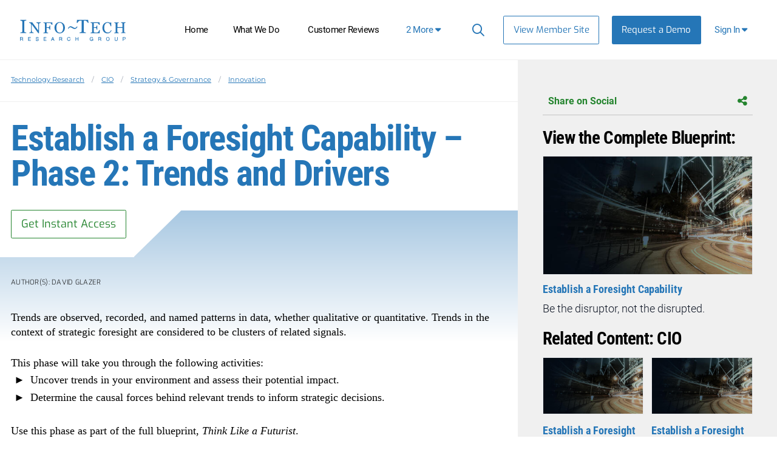

--- FILE ---
content_type: text/css
request_url: https://kit.fontawesome.com/6b0b0f72af.css
body_size: -62
content:
@import url(https://ka-p.fontawesome.com/releases/v6.7.2/css/pro.min.css?token=6b0b0f72af);@import url(https://ka-p.fontawesome.com/releases/v6.7.2/css/pro-v4-shims.min.css?token=6b0b0f72af);@import url(https://ka-p.fontawesome.com/releases/v6.7.2/css/pro-v5-font-face.min.css?token=6b0b0f72af);@import url(https://ka-p.fontawesome.com/releases/v6.7.2/css/pro-v4-font-face.min.css?token=6b0b0f72af);

--- FILE ---
content_type: application/javascript
request_url: https://cdn3.infotech.com/assets/flowplayer.min-272a4685c5040df570f52c0aa312aca69657248546b58c31410a228acc7499e2.js
body_size: 131683
content:
!function(e,t){"object"==typeof exports&&"undefined"!=typeof module?module.exports=t():"function"==typeof define&&define.amd?define(t):(e=e||self).flowplayer=t()}(this,(function(){"use strict";function e(){}function t(e,t){for(var r in t)e[r]=t[r];return e}function r(){var e=Mt.call(arguments),r=e.shift();return e.reduce(t,r)}function n(e){return Array.isArray(e)?e.slice(0):e.split(".")}function i(e,t,r){for(t=n(t);t.length;){if(null==e)return r;e=e[t.shift()]}return null==e?r:e}function a(e,t,r){var a=(t=n(t)).pop(),o=i(e,t);return o&&(o[a]=r),e}function o(e){return(e=parseInt(e,10))>=10?e:"0"+e}function s(e){if(isNaN(e)||e>=Number.MAX_SAFE_INTEGER)return"";var t=e<0?"-":"";e=Math.abs(e);var r=Math.floor(e/3600),n=Math.floor(e/60);return e-=60*n,r>=1?t+r+":"+o(n-=60*r)+":"+o(e):t+o(n)+":"+o(e)}function u(e){return Mt.call(e)}function l(e){return"string"!=typeof e?e:isNaN(e)?"false"!=e&&("true"==e||e):Number(e)}function c(e){return e.emit=function(r,n,i){i=i||{};var a=function(e){var t=document.createEvent("Event");return t.initEvent(e,!1,!0),t}(r);return n&&t(a,{data:n||{}}),e.dispatchEvent(a),!1===i.return_self?a:e},e.on=function(t,r){return"string"==typeof t&&(t=t.split(" ")),t.forEach((function(t){e.addEventListener(t,r)})),e},e.off=function(t,r){return e.removeEventListener(t,r),e},e.one=e.once=function(t,r){return e.on(t,(function n(i){e.off(t,n),r(i)}))},e}function d(e,t,r){var n=f(document.createElement(e));if(Ft(t)&&(r=t,t=!1),Ft(r)||(r=[r]),n.append(r.filter((function(e){return e}))),"object"!=typeof t)return n;for(var i in t)i in n?n[i]=t[i]:n.setAttribute(i,t[i]);return n}function f(e){return void 0===e||function(e){return e&&e[Ht]}(e)?e:function(e){var t=e.tagName;e[Ht]=1,e.find=function(t){var r=e.querySelector(t);return r?f(r):r},e.html=function(t){return e.innerHTML=t,e},e.empty=function(){return e.innerHTML=xt,e},e.offset=function(){var t={top:0,left:0},r=e;do{t.left+=r.offsetLeft||0,t.top+=r.offsetTop||0}while(r=r.offsetParent);return t},e.innerWidth=function(){var t=getComputedStyle(e);return e.clientWidth-parseFloat(t.paddingLeft)-parseFloat(t.paddingRight)};var r=e.insert=function(t,r){return Ft(r)?r.map((function(r){return e.insert(t,r)}))[0]:f(r="string"==typeof r?e.insertAdjacentHTML(t,r):e.insertAdjacentElement?e.insertAdjacentElement(t,r):e.appendChild(r))};return e.append=r.bind(e,"beforeend"),e.prepend=r.bind(e,"afterbegin"),e.css=function(t,r){if("object"==typeof t){for(var n in t)e.css(n,t[n]);return e}return void 0===r?getComputedStyle(e)[t]:(1*r&&(r+="px"),e.style[t]=r,e)},e.show=function(){return e.css({display:~jt.indexOf(t)?"inline":"block"})},e.hide=function(){return e.css({display:"none"})},e.remove=function(){var t=e.parentNode;t&&t.removeChild(e)},e.attr=function(t,r){return null==r?e.getAttribute(t):(e.setAttribute(t,r),e)},e.txt=function(t){return e.textContent=t,e},e.fp=function(t){return e.addClass("fp-"+t)},e.addClass=function(t){return t.split(Nt).forEach((function(t){e.hasClass(t)||(e.className+=(e.className?Nt:xt)+t)})),e},e.removeClass=function(t){t=t.split(Nt);var r=e.className.split(Nt);return e.className=r.filter((function(e){return!~t.indexOf(e)})).join(" "),e},e.toggleClass=function(t,r){return void 0===r&&(r=!e.hasClass(t)),r?e.addClass(t):e.removeClass(t)},e.findAll=function(t){return u(e.querySelectorAll(t))},e.hasClass=function(t){return~e.className.split(Nt).indexOf(t)},e}(c(e))}function p(e,t){if("string"==typeof e&&"<"==e[0])return d(e.slice(1,-1),t);if("string"!=typeof e)return f(e);var r=t instanceof HTMLElement&&t.querySelector(".fp-"+e)||document.querySelector(e);return r?f(r):void 0}function h(){return Kt.filter((function(e){return!e.paused}))}function g(e,t){try{var r=t.exec(e)[1];return parseFloat(r,10)}catch(e){return console.error(e),0}}function v(){var e="undefined"!=typeof document&&"undefined"!=typeof window,t=e?navigator.userAgent:"",r=/iP(hone|od)/i.test(t)&&!/iPad/.test(t)&&!/IEMobile/i.test(t),n=/Android/.test(t)&&!/Firefox/.test(t),i=/IEMobile/.test(t),a=i?g(t,/Windows Phone (\d+\.\d+)/):0,o=i?g(t,/IEMobile\/(\d+\.\d+)/):0,s=/^((?!chrome|android).)*safari/i.test(t),u=function(){if(!e)return!1;if(document.documentMode)return document.documentMode;for(var t=9;t>3;t--){var r=document.createElement("div");if(r.innerHTML="<!--[if IE "+t+"]><span></span><![endif]-->",r.getElementsByTagName("span").length)return t}return!1}();return{controls:!r&&(!i||a>=8.1&&o>=11),video:function(t){return e&&document.createElement("video").canPlayType(t)},lang:e&&(window.navigator.userLanguage||window.navigator.language),android:n,iphone:r,ie:u,safari:s,ios:e&&/iPad|iPhone|iPod/.test(navigator.userAgent)&&!window.MSStream}}function m(e,t){var r=t.clientWidth;t.toggleClass(qt.SMALL,r<600).toggleClass(qt.TINY,r<400)}function y(e){var t=function(e){var t=e.getBoundingClientRect(),r=window.innerHeight,n=t.height,i=t.bottom,a=n/5;return t.top<=a&&t.top+n>r-a||i-n+a>=0&&i<r+a}(e.root);return e.in_viewport===t||(e.in_viewport=t,e.emit(t?Wt.VIEW_ENTER:Wt.VIEW_LEAVE)),e}function _(){return zt.filter((function(e){return"function"==typeof e.wants}))}function E(e){return Array.isArray(e)?e.join("."):e}function b(e,t){return t.length-e.length}function S(e){if(void 0!==e){if(e.reaper)return e.reaper;if(!(this instanceof S))return new S(e);var t=e.reaper=this;return t.tree=e,t.props=[],t.push=function(e){return t.props=t.props.concat(e),t},t.put=function(r,n){return t.push(r),a(e,r,n),n},t.run=function(r){(r=Array.isArray(r)?r:[]).push(t);for(var n=t.props.map(E).sort(b);n.length;){var o=n.shift(),s=i(e,o);s&&s.reaper&&!~r.indexOf(s.reaper)&&s.reaper.run(r),a(e,o,0)}for(var u in t)delete t[u];delete r[r.indexOf(t)],e.reaper=0},t}}function A(e){this.message=e}function T(e){this.message=e}function w(e,t){t.multiplay||Kt.forEach((function(t){e!=t&&(t.toggleFullScreen(!1),t.pause())}))}function R(e){e.setState(qt.AUTOPLAY,!1),e.setState(qt.WAITING,!1),e.setState(qt.SEAMLESS,!1),e.setState(qt.PAUSED,!0),e.setState(qt.NO_AUTOPLAY,!0)}function L(e,t,r){var n=r.muted;return e.catch((function(e){if(t.paused)return"AbortError"==e.name&&20==e.code||function(e){return er.AUDIO_REQUIRED&e.autoplay}(r)?R(t):(r.muted=!0,t.toggleMute(!0),t.volume=0,t.play())})).then((function(){w(t,r)})).catch((function(e){if(r.autoplay=!1,r.muted=n,t.toggleMute(!1),!t.started)return R(t);console.error(e),t.emit(Wt.ERROR,e)}))}function k(e){switch(e){case"video/mpd":return"application/dash+xml";case"video/m3u8":return"application/x-mpegurl";default:return e}}function O(e){var t=e.split("{"),r=t[1];return r?r.slice(0,-1).split(",").map((function(e){return{src:t[0]+e,type:k("video/"+e)}})):[{src:e,type:k("video/"+function(e){var t=document.createElement("a");t.href=e;var r=t.pathname&&t.pathname.split(".");return r.length>1&&r[r.length-1]}(e))}]}function D(e){var t=Array(e.length),r=0;if(0==e.length)return t;for(;r<e.length;)t[r]=[e.start(r),e.end(r)],r++;return t}function P(e,n,i){i.toJSON=function(){return{duration:i.duration,volume:i.volume,currentTime:i.currentTime,buffered:D(i.buffered),played:D(i.played),states:i.root.className}},i.setSrc=function(t){return"string"==typeof t&&(t=O(t)),"function"!=typeof t.forEach&&(t=[t]),i.currentSrc&&(i.innerHTML=""),t.reverse().forEach((function(r,a){"string"==typeof r&&(r={src:r}),i.emit(Wt.SOURCE,r),i.original_src=r.src;var o=_().filter((function(t){return t.wants(r.src,r,e)}));o.length&&!1!==o.pop().call(i,e,n,i,r)||(/^audio\//.test(r.type||"")&&i.emit(Wt.AUDIO_ONLY_SOURCE),e.start_time&&(r.src=r.src+"#t="+e.start_time),!i.canPlayType(r.type)&&a<t.length-1||i.prepend(p("<source>",r).on(Wt.ERROR,(function(e){if(e.target.remove(),!(i.querySelectorAll("source").length>0)){var t=i.canPlayType(r.type)?4:5,n=r.src;i.emit(Wt.ERROR,{message:4==t?"Video not found: "+n:(r.type||n)+" is not supported",videoType:r.type,code:t,src:n})}}))))})),i.currentSrc&&i.load(),"none"==e.preload&&i.render(),i},i.setState=function(e,t){var n={};return n[e]=t,(n=r({},i.playerState,n))[qt.WAITING]&&(n[qt.PLAYING]=!1),qt.STARTING||(n[qt.PAUSED]=!n[qt.PLAYING]),i.playerState=n,i.emit(Wt.STATE,i.playerState)},i.hasState=function(e){return!!i.playerState[e]},i.transitionState=function(e,t,r){i.hasState(e)&&(r=0),r&&i.setState(qt.TOGGLING,!0),i.setState(t,!1),i.setState(e,!0),r&&setTimeout((function(){i.setState(qt.TOGGLING,!1)}),r)},i.render=function(){return i.emit(v().ios?Wt.METADATA:Wt.DATA),i.emit(Wt.CAN_PLAY),i},i.togglePlay=function(t,r){var n=function(e,t,r){var n="boolean"==typeof r;if("boolean"!=typeof r&&(r=e.paused),!e.emit(r?Wt.BEFORE_PLAY:Wt.BEFORE_PAUSE,{forced:n},{return_self:!1}).defaultPrevented)try{var i=r?e.play():e.pause();if(i&&"function"==typeof i.catch)return L(i,e,t);e.paused&&r&&0==e.currentTime&&R(e),w(e,t)}catch(t){e.emit(Wt.ERROR,t)}}(i,e,t);return"function"!=typeof r?n:n&&"object"==typeof n&&"catch"in n?n.then(r):r()},i.toggleMute=function(e){"boolean"!=typeof e&&(e=!i.disabled),i.muted=!i.muted,i.muted||i.volume||(i.volume=.5),i.emit(Wt.VOLUME_CHANGE)},i.toggleDisable=function(e){"boolean"!=typeof e&&(e=!i.disabled),i.setState(qt.DISABLED,e),i.disabled=e},i.destroy=i.reap=function(e){i.pause();var t=Kt.indexOf(i);~t&&Kt.splice(t,1),i.emit(Wt.REAP),setTimeout((function(){i.setSrc([]),"function"==typeof e&&e()}),0)},i.setAttrs=function(e){tr.forEach((function(t){var r=l(e[t]);if(r)return i.attr(t,r),void(t in i&&(i[t]=r));!1===r&&(i.removeAttribute(t),t in i&&(i[t]=r))}))},i.setOpts=function(r){if(0!=i.reaper){t(e,r);var a=!!e.autoplay&&!i.hasState(qt.NO_AUTOPLAY);i.setState(qt.AUTOPLAY,a),i.setState(qt.RTL,!!e.rtl),i.setState(qt.LIVE,!!e.live),i.setState(qt.NO_DVR,!(!e.live||e.dvr)),i.setState(qt.SEAMLESS,!(!e.seamless&&!a)),e.poster&&n.css("background-image","url("+e.poster+")"),i.emit(Wt.CONFIG,e)}}}function C(){if("undefined"==typeof document)return!1;var e=document.documentElement;return e&&"rtl"==e.getAttribute("dir")||!1}function M(e,t){if("object"==typeof exports&&"undefined"!=typeof module)return t;"flowplayer"in e||(e.flowplayer={extensions:[]});var r=e.flowplayer;return"function"==typeof r?(r(t),t):(Array.isArray(r.extensions)||(r.extensions=[]),~r.extensions.indexOf(t)||r.extensions.push(t),t)}function I(){return"undefined"!=typeof window?window:void 0!==nr?nr:{}}function x(e,t){return!!~ir.indexOf(e)||e.indexOf(t)===e.length-t.length}function N(e,t){var r={};t=t||{};try{r=Zt(e),this.valid_jwt=!0}catch(e){}this.raw=e,this.data=JSON.parse(r.c||"{}"),this.exp=r.exp,t.require_valid_token&&N.validate(this)}function F(e,r){if("function"!=typeof e){"string"==typeof r&&(r={src:r}),r=t({rtl:C(),controls:!0,preload:"none"},r);var n=p(e);if(!n)return console.error(new Error("Flowplayer: '"+e.toString()+"' not found"));if(n.video)return n.video;var i=function(e){try{return N.validate(e),{success:!0}}catch(e){return{success:!1,message:e.message}}}(r.token);if(!i.success)return U(n,null,{reason:"token",details:i.message});if(v().ie>0&&n.addClass("poor-flex"),!v().video)return n.append(p.img({src:r.poster}));var a=S(n),o=a.put("video",function(e,t){var r=t.querySelector("video"),n=p(r||(e._video_element_callback?e._video_element_callback(e):document.createElement("video")));return n.addClass("fp-engine"),S(n),n.async=void 0!==r,n.async&&!n.paused?(n.setState(qt.PLAYING,!0).setState(qt.SEAMLESS,!0),n):(n.attr("playsinline",""),n.attr("webkit-playsinline",""),t.append(n),n)}(r,n));o.once(Wt.REAP,a.run),a.put("video.root",n),!~Kt.indexOf(o)&&Kt.push(o),P(r,n,o),o.setAttrs(r),zt.forEach((function(e){"function"==typeof e.onapi&&e.onapi.call(F,r,n,o)})),zt.forEach((function(e){e.call(F,r,n,o)})),o.reaper.put("opts",r),o.setOpts(r),r.src&&o.setSrc(r.src);var s=o.readyState;return s>0&&o.currentSrc&&o.emit(Wt.METADATA),s>2&&o.currentSrc&&o.emit(Wt.CAN_PLAY),"none"==r.preload&&o.paused&&o.currentSrc&&o.render(),o.emit(Wt.MOUNT),o.on(Wt.NON_RECOVERABLE_ERROR,(function(e){U(n,o,e.data)})),o}for(var u=0;u<arguments.length;++u)zt.push(arguments[u])}function U(e,t,r){t&&t.destroy(),e.innerHTML="",e.removeClass("flowplayer"),e.addClass("flowplayer-fatal"),e.append(p.el("h2",{},"Playback error")),e.append(p.p({},"Are you the site owner?")),e.append(p.a({className:"troubleshoot",target:"_blank",href:"https://flowplayer.com/help/developers/troubleshooting?reason="+r.reason},"Troubleshoot")),e.append(p.a({},p.img({src:"https://flowplayer.com/user/pages/images/logo-white.png",alt:""}))),console.error(new Error(r.details||r.reason))}function B(e){return e&&e.__esModule&&Object.prototype.hasOwnProperty.call(e,"default")?e.default:e}function j(e,t){return e(t={exports:{}},t.exports),t.exports}function G(e){if(!(this instanceof G))return new G(e);var t=this;t.grant=e,t.is_granted=function(e){var r=(t.grant&e)===e;return r||console.warn("No permission granted for feature(:%s)",_r[e].toString().toLowerCase()),r}}function H(e,t,r){if(!(this instanceof H))return new H(e,t,r);var n=this;return n.name=e.name||"RL::anonymous::"+Date.now(),n.locked=!1,n.ttl=t,n.unlock=function(){return n.locked=!1,n},n.run=function(){n.locked||(n.locked=setTimeout((function(){return e.apply(null,r),n.unlock()}),t))},n.cancel=function(){return n.locked&&clearTimeout(n.locked),n.unlock()},n}function K(e,t,n){if(!(this instanceof K))return new K(e,t,n);var i=this;i.last_idx=1,i.segment_duration=0,i.breakpoints=[],i.calculate_segment_info=function(){return t.duration/1===t.duration&&r(i,K.segment_info(t.duration))},i.run=function(){if(i.segment_duration||i.calculate_segment_info()){var e=K.select_watched_segments(i,t);0!=e.length&&t.emit(br.PING,{position:e})}},i.update=function(){i.calculate_segment_info(),K.select_watched_segments(i,t)}}function V(e,t,r){if(!(this instanceof V))return new V(e,t,r);var n=this;n.last_tracked_ts=Date.now(),n.ticks=0,n.run=function(){var e=Date.now();e-n.last_tracked_ts<Lr||(n.last_tracked_ts=e,++n.ticks,t.emit(br.PING,{position:60*n.ticks}))},n.update=function(){}}function W(e){var t=e.ads;return void 0!==t&&void 0!==t.schedule&&"function"==typeof t.hasPreroll&&(t.currentRequests?t.currentRequests:!!t.adPlaying||!(!t.hasPreroll()||0!=t.nextIndex))}function q(){try{return window.location!==window.parent.location?document.referrer:document.location.href}catch(e){return!1}}function Y(e){e.ended||(e.ended=!0,e.comp.cancel(),e.ping())}function z(){}function X(e,t,r){var n;"undefined"!=typeof window&&"ontouchstart"in window&&r.setState(Ir,!0),r.setState("is-accessibility",!1),t.middle.on(Wt.TOUCH_END,(function(e){0!=e.cancelable&&(e.preventDefault(),r.emit(e.type,e.data))})),r.on(Wt.TOUCH_END,(function(e){setTimeout((function(){if(!e.defaultPrevented&&!r.hasClass(qt.WAITING)){if(r.ended)return r.togglePlay(!0);var t=r.hasState(qt.STARTING);n&&clearTimeout(n),(t||r.hasState(Cr)||r.hasState(qt.NO_AUTOPLAY))&&(r.hasState(Cr)&&(r.setState(Cr,!1),r.setState(Mr,!1)),r.togglePlay(),t)||(r.setState(Cr,!0),r.paused||(n=setTimeout((function(){n=0,r.setState(Cr,!1),r.setState(Mr,!1)}),2e3)))}}),0)}))}function Q(t,r){function n(e){s=t.offset().left,u=t.clientWidth;var r=(function(e){return"function"==typeof window.TouchEvent&&e instanceof TouchEvent}(e)?e.changedTouches[0].pageX:e.pageX)-s;return r>u&&(r=u),r<0&&(r=0),Math.round(r/u*100)}function i(e){var r=n(e);r!=l&&(c.call(v,r,t),l=r)}function a(e){if(e){var t="";return Array.prototype.forEach.call(e.classList,(function(e){t="."+e})),t}}function o(e){var t=window.getComputedStyle(e);return"0"!==t.width&&"0"!==t.height&&"0"!==t.opacity&&"none"!==t.display&&"hidden"!==t.visibility}var s,u,l;if("grabbing"in t)return t;t.grabbing=!1,t.touching=!1;var c=r.onseek||e,d=r.onstart||e,f=r.onend||e,p=r.onmouse||e,h=r.ontouch||e,g=r.ontouchend||e,v=r.ctx;return t.on(Wt.TOUCH_START,(function(e){e.target.closest(a(t))&&(t.touching=!0,o(t.parentElement)&&(e.preventDefault(),t.grabbing=!0,h(v,t),d(v,t),i(e)))})),t.on(Wt.TOUCH_MOVE,(function(e){e.target.closest(a(t))&&o(t.parentElement)&&t.touching&&(e.preventDefault(),i(e),p.call(v,n(e),t))})),t.on(Wt.TOUCH_END,(function(e){setTimeout((function(){t.touching=!1,console.debug("Touching to false")}),500),e.target.closest(a(t))&&o(t.parentElement)&&(e.preventDefault(),t.grabbing=!1,g(v,t),f(v,t),u=0)})),t.on(Wt.TOUCH_CANCEL,(function(){t.touching=!1,t.grabbing=!1,u=0})),t.on(Wt.MOUSE_DOWN,(function(e){t.touching||(xr.on(Wt.MOUSE_MOVE,i),t.grabbing=!0,d.call(v,t),e.preventDefault(),i(e))})),t.on(Wt.MOUSE_MOVE,(function(e){t.touching||p.call(v,n(e),t)})),xr.on(Wt.MOUSE_UP,(function(){t.touching||(xr.off(Wt.MOUSE_MOVE,i),t.grabbing=!1,f.call(v,t),u=0)})),t}function J(e){return document.createElementNS("http://www.w3.org/2000/svg",e)}function Z(e){var t,r,n=J("svg");return n.setAttribute("viewBox",e.coords),e.name&&n.setAttribute("class",e.name),e.title&&n.setAttribute("title",e.title),e.title&&n.setAttribute("aria-label",e.title),n.setAttribute("tabindex","0"),n.appendChild((t=e.link,(r=J("use")).setAttributeNS("http://www.w3.org/1999/xlink","xlink:href",t),r)),p(n)}function $(e,t,r){if(e.controls){var n=p.div("fp-volume"),i=te.call(r,n,ee,e.rtl,r.root),a=p.div("fp-volumebtn",Z(Wr));if(Jr&e.ui||(t.append(a),a&&a.on(Wt.CLICK,r.toggleMute)),function(e){return Qr&e.ui}(e)||(.1==cn.volume&&t.append(n),n.attr("tabindex","0").attr("role","slider").attr("aria-valuemin","0").attr("aria-valuemax","1").attr("aria-label",r._t("core.volume","volume"))),e.muted_initially&&Nr.setItem(fn,1==e.muted_initially),r.on(Wt.VOLUME_CHANGE,(function(){var e=0==r.volume||r.muted;if(r.setState(qt.MUTED,e),Nr.setItem(fn,e),a.attr("aria-label",e?r._t("unmute","unmute"):r._t("mute","mute")),e)return i.adjust(0);i.grabbing||i.adjust(r.volume)})),"true"==Nr.getItem(fn)&&(r.muted=!0,r.setState(qt.MUTED,r.muted)),e.muted_initially)return r.volume=0,r.one(Wt.PAUSE,(function(){r.volume=1*(Nr.getItem(dn)||.5),r.play()})),i;var o=Nr.getItem(dn);return o&&!isNaN(o)&&(r.volume=Number(o)),r.emit(Wt.VOLUME_CHANGE),i}}function ee(e,t){e>0&&(this.muted=!1,Nr.removeItem(fn)),Nr.setItem(dn,this.volume=e/100),t.adjust(this.volume)}function te(e,t,r,n){var i=10;return e.empty(),n.hasClass("is-small")&&(i=8),n.hasClass("is-tiny")&&(i=6),Q(e,{onseek:t,ctx:this}),ne(e,i,r),e}function re(){return p.i("fp-tick")}function ne(e,t,r){var n=Array.apply(null,Array(t)).map(re);return e.append(n),e.adjust=function(i){e.attr("aria-valuenow",i),i*=100;var a=(r?100-i:i)/100,o=Math.round(a*t);n.slice(o,t).forEach(re.off),n.slice(0,o).forEach(re.on)},e}function ie(e,t,r){r.toggleFullScreen=function(n,i){oe(e)||r.ios_fullscreen_disabled||("boolean"!=typeof n&&(n=!r.in_fullscreen),n!=r.in_fullscreen&&(r.in_fullscreen=n,r.emit(n?Wt.FULLSCREEN_ENTER:Wt.FULLSCREEN_EXIT),r.emit(Wt.RESIZE),p.document.fullscreenEnabled&&!e.fake_fullscreen&&(n?t.requestFullScreen():p.document.exitFullScreen()),ae()&&(r.in_fullscreen?function(e){e.getAttribute("playsinline")&&e.removeAttribute("playsinline"),e.getAttribute("webkit-playsinline")&&e.removeAttribute("webkit-playsinline"),e.webkitEnterFullScreen()}(r):function(e,t,r){e.getAttribute("playsinline")||e.setAttribute("playsinline",""),e.getAttribute("webkit-playsinline")||e.setAttribute("webkit-playsinline",""),t||e.webkitExitFullScreen(),e.togglePlay(!1),r.hasClass(qt.TOUCHED)||r.addClass(qt.TOUCHED)}(r,i,t))))},oe(e)||(ae()&&(r.ios_fullscreen_disabled=!0,r.one(Wt.BEFORE_PLAY,(function(){r.ios_fullscreen_disabled=!1})),r.on("webkitendfullscreen",(function(){r.toggleFullScreen(!1,!0)}),!1)),r.on([Wt.FULLSCREEN_EXIT,Wt.FULLSCREEN_ENTER],(function(e){var t=e.type==Wt.FULLSCREEN_ENTER;r.in_fullscreen=t,r.setState(qt.FULLSCREEN,t)})),!1!==e.dblclickable&&t.on(Wt.DBL_CLICK,(function(e){e.target==t.ui&&r.toggleFullScreen()})))}function ae(){return v().ios}function oe(e){return Xr&e.ui}function se(e,t,r){var n=p.div("fp-header"),a=p.div("fp-primary"),o=p.div("fp-duration"),u=function(e,t){var r=p.div("fp-secondary").addClass("fp-togglable");if(ie(e,t.root,t),!oe(e)){var n=Z(Fr).attr("role","button").attr("aria-label",t._t("core.fullscreen")),i=Z(Ur).attr("role","button").attr("aria-label",t._t("core.fullscreen_exit"));n.on(Wt.CLICK,t.toggleFullScreen),i.on(Wt.CLICK,t.toggleFullScreen),r.append([n,i])}return r}(e,r),l={logo:null};r.on(Wt.CONFIG,(function(e){!function(e,t){if(!t)return e.empty();e.txt(s(t))}(o,i(e,"data.duration"));var t=l.logo,r=i(e,"data.logo");t!=r&&(l.logo=r,function(e,t,r){if(t){e.empty();var n=p.img({class:"fp-logo",src:t,alt:"Brand logo"});if(r){var i=p.a({href:r});i.append(n),n=i}e.append(n)}}(a,r,i(e,"data.logo_href")))})),n.append([a,o,u]),t.append(n),t.reaper.put("header",n),t.reaper.put("header.secondary",u)}function ue(e,t,r){var n=p.div("fp-middle");return r.root.reaper.put("middle",n),function(e,t){e.on([Wt.CLICK,Wt.DBL_CLICK],(function(e){if(!e.defaultPrevented)return e.preventDefault(),t.emit(e.type,e.data),!1})),t.on(Wt.CLICK,(function(e){setTimeout((function(){e.defaultPrevented||t.hasState(qt.WAITING)||t.togglePlay()}),0)})),t.on(Wt.DBL_CLICK,(function(e){setTimeout((function(){e.defaultPrevented||t.toggleFullScreen()}),0)}))}(n,r),function(e){for(var t=p.div("fp-wait"),r=0;r<4;r++)t.append(p("<b>"));e.append(t)}(n),e.mouseover_play&&r.root.on([Wt.MOUSE_ENTER,Wt.MOUSE_LEAVE],(function(e){r.togglePlay("mouseenter"==e.type)})),pn.forEach((function(e){n.append(p.div("fp-switch",[zr["PLAY_"+e],zr["PAUSE_"+e]].map(le)).addClass("fp-play-"+e))})),t.append(n),n.attr("tabindex",0),n.attr("role","button"),n.attr("aria-label",r._t("core.play")),r.once([Wt.PLAYING,Wt.SEEKED],(function(){n.removeAttribute("tabindex"),n.removeAttribute("role"),n.removeAttribute("aria-label")})),n}function le(e){var t=Z(e);return t.removeAttribute("tabindex"),t}function ce(e,t,r,n){"function"==typeof r&&(n=r,r=void 0),r="string"==typeof r?" "+r:"",n=n||gn;var i=de(t);return e.put(t,n(i+r))}function de(e){return"fp-"+e}function fe(e,t){return t.translation_key?r({title:e.translate(t.translation_key)},t):t}function pe(e,t){var r=gn("fp-controls fp-togglable"),n=S(r),i=ce(n,"timeline",de("bar")),a=ce(n,"btns",de("small-switch")),o=ce(n,"live-status"),u=ce(n,"live-indicator",de("color")),l=ce(n,"live-text").txt("live"),c=ce(n,"buffer"),d=ce(n,"progress",de("color")),f=ce(n,"hover"),p=ce(n,"timestamp"),h=ce(n,"duration"),g=ce(n,"elapsed",vn).txt(s(0)),v=ce(n,"dragger",de("color")),m=fe.bind(null,t);i.attr("role","slider").attr("tabindex","0").attr("aria-label",t.translate("timeline","Timeline")),i.append([c,d,f,p]),r.append([a,o,g,i,h]),o.append([u,l]),S(r);var y=Z(m(Yr)).attr("role","button"),_=Z(m(qr)).attr("role","button");return y.on("click",(function(){setTimeout((function(){_.focus&&_.focus()}),100)})),_.on("click",(function(){setTimeout((function(){y.focus&&y.focus()}),100)})),a.append([y,_]),d.append(v),e.append(r),r}function he(e,t){var r=e.innerWidth()/e.parentElement.innerWidth()*100/2;e.css("left",t-r+"%").show()}function ge(e){return 100-e}function ve(e){if(e.opts.live_seekable_range)return e.opts.live_seekable_range;if(!e.seekable.length)return{head:0,tail:0};var t=e.opts.live_dvr_window||0,r=e.seekable.end(e.seekable.length-1);return{head:r,tail:Math.max(e.seekable.start(0),r-t)}}function me(e,t){var r=ve(e),n=t/100*(r.head-r.tail);return r.head-r.tail-n}function ye(e){return e.opts.live_duration||e.duration}function _e(e){return e.opts.live_rebuffer_budget||yn}function Ee(e){return e.opts.live_now||Se(e)-_e(e)}function be(e){var t=e.opts.live_dvr_window||0;return e.opts.live_now?e.opts.live_now-t:Math.max(0,ve(e).tail-t)}function Se(e){return ve(e).head}function Ae(e,t){if(0==t)return!0;var r=ve(e);return r.head-r.tail>=t}function Te(e){if(!(this instanceof Te))return new Te(e);var t=this.kinds={vod:r({},mn),live:r({},_n)};this.route=function(r,n){var i=(t[r]||{})[n.type];if(i)return i.apply(n.currentTarget,[n].concat(e,r));throw new Error("could not handle routed event of type ("+r+":"+n.type+")")}}function we(e,t,r){function n(e){return i(e,"opts.live")||e.duration>=Number.MAX_SAFE_INTEGER}if(e.controls){var a=pe(t.ui,r.translator),o=t.reaper.put("timeline",a.timeline);t.reaper.put("controls",a);var u=Te([r,a]);r.reaper.put("_behavior",u),Array.prototype.forEach.call(a.btns.childNodes,(function(e){e.on(Wt.CLICK,r.togglePlay)})),a["live-status"].on(Wt.CLICK,(function(){u.route("live",{type:"seek_to_now"})})),r.on(Wt.CONFIG,(function(e){if(0!=r.reaper){var t;if(n(r)||(t=i(e,"data.duration")),void 0===i(e,"data.seekable")&&(r.opts.seekable=!0),isNaN(t)||t>=Number.MAX_SAFE_INTEGER)return a.duration.hide();a.duration.show(),a.duration.txt(s(t))}}));var l,c,d,f,p,h=(l=function(){0!=r.reaper&&(u.route(Re(e),{type:"timeline_repaint"}),r.paused||o&&o.grabbing||requestAnimationFrame(h))},c=60,d=Math.ceil(1e3/c),f=0,p=null,function(){var e=Date.now()-f;null===p&&(p=hn((function(){p=null,l.apply(this,arguments),f=Date.now()}),d-e))});r.on(Wt.PLAYING,h),r.paused||h(r,o),r.on(Wt.TIME_UPDATE,(function(t){if(0!=r.reaper){var n=Re(e);o.attr("aria-valuenow",r.currentTime),u.route(n,t),u.route(n,{type:"buffer_update"}),h(r,o)}})),r.on(Wt.PROGRESS,(function(t){if(0!=r.reaper){var n=Re(e);e.live&&function(e){return!("dvr"in e)||1==e.dvr}(e)&&Ae(r,e.seconds_to_dvr||0)&&r.setOpts({dvr:!0}),u.route(n,t),u.route(n,{type:"buffer_update"})}})),r.on(Wt.METADATA,(function(t){if(0!=r.reaper){r.stream_start||r.setOpts({live:n(r)});var i=Re(e);u.route(i,t),u.route(i,{type:"buffer_update"})}})),r.on(Wt.DURATION_CHANGE,(function(e){if(0!=r.reaper){var t=n(r),i=t?ye(r):e.data||r.duration;0==r.reaper||isNaN(i)||(r.setOpts({live:t,duration:i}),o.attr("aria-valuemax",i),o.attr("aria-valuemin","0"))}})),r.on(Wt.RECOVER,(function(t){var r=Re(e);u.route(r,t)}));var g=!1;Q(o,{onseek:Le(r,(function(t){var r=Re(e);u.route(r,{type:"timeline_grab_moved",percent:t}),u.route(r,{type:"tooltip_update",percent:t})})),onstart:Le(r,(function(){r.setState(qt.SEEKING,!0),u.route(Re(e),{type:"timeline_grab_start"})})),onend:function(){if(r.disabled||0==r.opts.seekable)return h();r.setState(qt.SEEKING,!1),u.route(Re(e),{type:"timeline_grab_end"}),h()},ontouch:function(){r.paused||(g=!0,r.pause())},ontouchend:function(){g&&(g=!1,r.play()),u.route(Re(e),{type:"timeline_mouse_leave"})},onmouse:Le(r,(function(t){if(!o.grabbing){var r=Re(e);u.route(r,{type:"timeline_mouse_move",percent:t}),u.route(r,{type:"tooltip_update",percent:t})}}))}).on(Wt.MOUSE_LEAVE,(function(){u.route(Re(e),{type:"timeline_mouse_leave"})}))}}function Re(e){return e.live?"live":"vod"}function Le(e,t){return function(){isNaN(e.duration)||e.disabled||0==e.opts.seekable||t.apply(null,arguments)}}function ke(t,r,n){n.on(Wt.ERROR,(function(t){var i=t.data||{},a=n.togglePlay,o=t.code||i.code||n.error&&n.error.code;if(console.error(i),"AbortError"!=i.name){n.setState(qt.ERRORED,!0),8!=o&&(n.togglePlay=e,n.one(Wt.RECOVER,(function(){n.togglePlay=a,n.setState(qt.ERRORED,!1);var e=r.find("."+En);e&&e.remove()}))),4==o&&n.one(Wt.LOAD_START,(function(){n.emit(Wt.RECOVER)})),!1===(navigator||{}).onLine&&(i.code=2,i.message="Not connected to internet");var s=i.message||i.stack||"an error occurred";return function(e,t,r){if(e){var n=p.div(En).txt(t);e.append(n),r&&n.append(p.div("fp-error-details").txt(r))}}(r.ui,s,i.details)}}))}function Oe(e,t,r){setTimeout((function(){e.addClass(Sn[t]);for(var n=t;n<4;)e.removeClass(Sn[n]),++n;r&&r()}),400-66*t)}function De(e,t){var r={token_id:e,factor:1,rnd:Math.random().toString(36).substring(2)},n=new XMLHttpRequest,i=JSON.stringify(r),a="undefined"!=typeof flowplayer&&flowplayer.METERING_URL?flowplayer.METERING_URL:"https://pmi.flowplayer.com/in";n.open("POST",a,!0),n.timeout=2500,n.send(i),n.addEventListener("load",t.bind(null,n))}function Pe(e){if(!(this instanceof Pe))return new Pe(e);this.dictionaries=e,this.translate=function(e,t){return void 0===t&&(t=""),function e(t,r,n,a){return(a=a||0)>=t.length?n:i(t[a],r,e(t,r,n,a+1))}(this.dictionaries,e,t)}}function Ce(e){var t=e.split("?").shift();return t&&Ln.test(t)}function Me(e){return"object"==typeof e}function Ie(e,t){xn.forEach((function(r){e.on(r,(function(){!function(e,t){var r=e.levels[e.currentLevel];if(r&&e.subtitleTracks.length&&!r.attrs.SUB){var n=i(r,"attrs.SUBTITLES");if(!n)return t.emit(In,[]);var a=e.subtitleTracks.filter((function(e){return e.groupId==n})).map((function(e){return t.textTracks[e.id]}));t.emit(In,a)}}(e,t)}))}))}function xe(){return Cn.isSupported()}function Ne(e,t){e.render().one(Wt.WAITING,(function(){t.startLoad(e.opts.start_time)}))}function Fe(e,t,n){e.hls&&(e.emit(Wt.RECOVER,{type:"hls"}),e.hls.destroy());var a=!1,o="live"in t.video==0,s={};if(qe(s),n.drm&&"https:"!==location.protocol&&"localhost"!==location.hostname&&"127.0.0.1"!==location.hostname)e.emit(Wt.ERROR,{message:"Secure page required for DRM"});else{var u=r({maxBufferHole:10,nudgeOffset:.1,nudgeMaxRetry:2},t.hls,{startPosition:i(e,"opts.start_time",-1)}),l=new Cn(u);!function(e){e.coreComponents.filter((function(e){return"function"==typeof e._cleanTracks})).forEach((function(e){e._cleanTracks=function(){var e=this.media;if(e&&e.textTracks){var t=e.textTracks;Fn.call(t,(function(e){(e.textTrack1||e.textTrack2)&&function(e){if(e)for("disabled"===e.mode&&(e.mode="hidden");e.cues&&e.cues.length>0;)e.removeCue(e.cues[0])}(e)}))}}}))}(l),e.reaper.put("hls",l),l.attachMedia(e),l.loadSource(n.src),function(e,t){e.on(Cn.Events.AUDIO_TRACKS_UPDATED,(function(e,r){t.emit(Mn.TRACKS,r.audioTracks)})),e.on(Cn.Events.AUDIO_TRACK_SWITCHING,(function(e,r){t.emit(Mn.SWITCH,r)})),e.on(Cn.Events.MANIFEST_PARSED,(function(e,r){r.audioTracks&&t.emit(Mn.TRACKS,r.audioTracks)})),e.on(Cn.Events.LEVEL_SWITCHED,(function(r,n){var i=e.levels[n.level];i&&t.emit(Mn.TRACKS,e.audioTracks.filter((function(e){return i.audioGroupIds.indexOf(e.groupId)>-1})))}))}(l,e),Ie(l,e);var c=function(e){var t=e.data.level;l.levels[t]||-1===t?l.nextLevel=t:console.error(new Error("skipping invalid quality: ",e.data))},d=function(e){var t=e.data;t.id!=l.audioTrack&&"number"==typeof t.id&&(l.audioTrack=t.id)};if(e.on(Wt.SET_QUALITY,c),e.on(Mn.SET,d),e.on(Wt.SOURCE,(function(){e.hls&&e.hls.destroy(),e.off(Wt.SET_QUALITY,c),e.off(Mn.SET,d),qe(s)})),e.on(Wt.AUDIO_ONLY_SOURCE,(function(){a=!0})),e.on(Wt.REAP,(function(){l&&l.destroy()})),o&&l.on(Cn.Events.LEVEL_LOADED,(function(t,r){e.setOpts({live:r.details.live})})),l.on(Cn.Events.MANIFEST_PARSED,(function(t,r){var n=r.levels.map((function(e,t){return e.level=t,e})).sort((function(e,t){return t.width-e.width}));n.push({text:"AUTO",level:-1}),e.emit(Wt.QUALITIES,n),n.filter((function(e){return!!e.videoCodec})).length||e.emit(Wt.AUDIO_ONLY_SOURCE)})),l.on(Cn.Events.LEVEL_PTS_UPDATED,(function(t,r){if("video"===r.type||a&&"audio"===r.type){var n=i(r,"details.fragments");if(!n)return;var o=n[0].start||0,s=n[n.length-1].start+n[n.length-1].duration;e.setOpts({live_dvr_window:s-o})}})),l.on(Cn.Events.FRAG_PARSING_DATA,(function(e,t){t.hasAudio&&-1==s.audio_start_pts&&(s.audio_start_pts=t.startPTS),t.hasVideo&&-1==s.video_start_pts&&(s.video_start_pts=t.startPTS)})),l.on(Cn.Events.INIT_PTS_FOUND,(function(e,t){s.init_pts_duration=i(t,"frag.duration",1)})),l.on(Cn.Events.ERROR,(function(t,r){Be(e,r,r.src,s,u)})),e.opts.start_time&&e.once(Wt.METADATA,(function(){e.currentTime=e.opts.start_time})),!u.autoStartLoad)return Ne(e,l);e.on(Wt.LOAD_START,(function(){l.startLoad(e.opts.start_time)})),e.on(Wt.BEFORE_PLAY,(function(t){if(0!=e.opts.live&&"number"==typeof e.opts.live_dvr_window&&0!=e.buffered.length){var r=e.buffered.end(e.buffered.length-1),n=r-e.currentTime,i=.5*e.opts.live_dvr_window;if(console.debug("Video::%s(live_window: %s, currentTime: %s, buffered_to: %s, current_offset: %s, allowed_drift: %s)",t.type,e.opts.live_dvr_window,e.currentTime,r,n,i),!(n<i)){var a=Math.min(e.buffered.start(e.buffered.length-1),e.buffered.end(e.buffered.length-1)-i);a=Math.max(e.currentTime,a),console.debug("Livestream(:drift) autocorrect from %s -> %s",e.currentTime,a),e.currentTime=a}}}))}}function Ue(){return Date.now()}function Be(e,t,r,n,i){if(0!=e.reaper&&(console.debug("recover(error: %o, config: %o)",t,i),0!=t.fatal))switch(t.type){case Un.MEDIA_ERROR:return Ge(e,t,i,n);case Un.NETWORK_ERROR:return je(e,t);case Un.KEY_SYSTEM_ERROR:return Ke(e,t)}}function je(e,t){var r=i(t,"networkDetails.status",t.details);e.emit(Wt.ERROR,{fatal:!0,code:"http:"+r.toString(),message:Nn[r]||"an error occurred while loading this video"})}function Ge(e,t,r,n){if(console.debug("media_error(error: %o, config: %o)",t,r),!i(e,"opts.live")&&t.details===Bn.BUFFER_STALLED_ERROR)return e.currentTime<=r.nudgeMaxRetry*r.nudgeOffset?n.video_start_pts!==n.audio_start_pts?void(e.currentTime=Math.max(n.video_start_pts,n.audio_start_pts)):n.segment_skip_count>0?He(e):(++n.segment_skip_count,void(e.currentTime+=n.init_pts_duration)):Ue()-n.last_codec_recover<3e3?He(e):Ue()-n.last_auto_recover<3e3?Ve(e.hls,n):void We(e.hls,n)}function He(e){e.emit(Wt.ERROR,{fatal:!0,message:"Unrecoverable error occurred while playing media"
}),e.hls.destroy()}function Ke(e,t){e.emit(Wt.ERROR,{fatal:!0,message:Nn[t.details]||"an error occurred while accessing this video"}),e.hls.destroy()}function Ve(e,t){return t.last_codec_recover=Ue(),e.swapAudioCodec(),e.recoverMediaError(),!0}function We(e,t){return t.last_auto_recover=Ue(),e.recoverMediaError(),!0}function qe(e){r(e,{init_pts_duration:0,segment_skip_count:0,audio_start_pts:-1,video_start_pts:-1,last_auto_recover:0,last_codec_recover:0})}function Ye(e,t,n,a){if(a){var o=i(e,"hls",i(e,"plugin.hls",{}));Fe(n,{hls:r({autoStartLoad:"none"!==e.preload||e.autoplay},o),video:e},a)}}function ze(e){return"function"==typeof e}function Xe(){throw new Error("Function was expected as Argument[0]")}function Qe(e){if(!(this instanceof Qe))return new Qe(e);var t=this;return t.data=e,t.tap=function(){var e=Gn.call(arguments),r=e.shift();return r==Qe.lift?t.data:ze(r)?(r.apply(t,[t.data].concat(e)),t):void Xe()},t.into=t.fmap=function(){var e=Gn.call(arguments),r=e.shift();return r==Qe.lift?t.data:ze(r)?Qe(r.apply(t,[t.data].concat(e))):void Xe()},t.unwrap=function(){return t.data},t}function Je(e){return e&&"object"==typeof e&&"[object RegExp]"!==Object.prototype.toString.call(e)&&"[object Date]"!==Object.prototype.toString.call(e)}function Ze(e,t){return e.length===e.filter(t).length}function $e(){return Ze(Hn.call(arguments),Kn)}function et(e,t){for(var r in e)t(r,e[r])}function tt(e){return Je(e)?Kn(e)?e.map(tt):nt({},e):e}function rt(e,t){var r={};return et(e,(function(e,t){r[e]=tt(t)})),function(e,t){return et(t,(function(t,r){if(void 0===e[t])return e[t]=tt(r);e[t]=nt(e[t],r)})),e}(r,t)}function nt(e,t){return $e(e,t)?function(e){return tt(e)}(e):!1===e?e:!0===e&&!1!==t||!Je(e)&&Je(t)?t:void 0===e||Je(e)?Je(e)&&!Je(t)?e:function(){return Ze(Hn.call(arguments),Je)}(e,t)?rt(e,t):void 0:e}function it(){return[].reduce.call(arguments,(function(e,t){return nt(e,t)}),$e.apply(null,arguments)?[]:{})}function at(){return it.apply(null,Hn.call(arguments).reverse())}function ot(e,r){var n=new XMLHttpRequest;n.open("GET",e,!0),n.onreadystatechange=function(){try{var e=n.status;if(n.readyState<4)return;if(200!=e&&n.readyState>3&&"function"==typeof r.err){var i={status:e};try{t(i,JSON.parse(n.responseText))}catch(i){}return r.err(i)}r.ok(JSON.parse(n.responseText))}catch(i){console.error(i),r.err(i)}},n.send()}function st(){var e=[].join.call(arguments,"/");return"/"!==e[0]&&(e="/"+e),(flowplayer.OVP_API||"https://ljsp.lwcdn.com")+"/web/public/native/config"+e}function ut(e){return~e.indexOf("/")?e:"/media/"+e}function lt(e,t,r){for(var n in r=r||{},e)r[n]=i(t||{},e[n]);return r}function ct(e){var t=i(e,"ima.ads");return Array.isArray(t)&&a(e,"ima.ads",t.map((function(t){return"number"==typeof t.percentage&&(t.time=t.percentage*e.duration),t}))),e}function dt(e,t){t="object"==typeof t?t:{};var n,a,o,s={title:i(e,"metadata.title",null),description:i(e,"metadata.description",null)};return"object"==typeof(n=e)&&Array.isArray(n.src)&&Wn.test(n.src[0])&&(n.src=n.src.reverse()),at({ima:{parameters:lt(qn,s)}},s,e,(a=Yn,o=r({},t),a.forEach((function(e){delete o[e]})),o))}function ft(e){return"object"==typeof e&&"ovp/base64"==e.type}function pt(e,t){return function(e,t){return!(~e.indexOf(".")||!zn.test(e)||(t.type="video/ovp",0))}(e,t)||ft(t)}function ht(e){try{return gt(decodeURIComponent(atob(e).split("").map((function(e){return"%"+("00"+e.charCodeAt(0).toString(16)).slice(-2)})).join("")))}catch(e){return{err:e.message}}}function gt(e){return null===e?{}:JSON.parse(e)}function vt(e){var t=e.split(/[^0-9]/);return Date.UTC(t[0],t[1]-1,t[2],t[3],t[4],t[5])}function mt(e,t){if(ft(t))return yt(e,t);Qe(t).fmap(i,"src").fmap(ut).fmap(st).fmap(ot,{ok:Qe.curry(_t,[e]),err:Qe.curry(Et,[e])})}function yt(e,t){Qe(t).fmap(i,"src").fmap(Qe.maybe,ht).fmap(Qe.maybe,Qe.curry(_t,[e]))}function _t(e,t){if(i(t,"playlist"))return St(e,t);if(i(t,"live"))return At(e,t);if(i(t,"src"))return bt(e,t);throw new Error("Status[200] >> unhandled case\n"+JSON.stringify(t,null,2))}function Et(e,t){return t.message?e.emit(Qn,t):t.status?e.emit(Qn,new Error(Vn[t.status])):e.emit(Qn,t)}function bt(e,t){e.emit(Zn,Qe.of(t).fmap(dt,e.opts).fmap(ct).fmap(Qe.lift))}function St(e,t){if("function"!=typeof flowplayer.playlist)return console.warn("OVP responded with Playlist media but the playlist plugin does not exist"),Et(e,{status:415});var n,a,o,s;e.emit($n,(n=e.opts,a=t,o=r({},n),r(s=at({},a,i(n,"playlist",{})),{playlist:i(s,"playlist",[]).map((function(e){return dt(e,o)}))})))}function At(e,t){var r=i(t,"metadata.live_start_time",i(t,"metadata.starttime"));a(t,"live_start_time",Qe.of(r).fmap(vt).fmap(Qe.lift)),e.emit(ti,Qe.of(t).fmap(dt,e.opts).fmap(ct).fmap(Qe.lift))}function Tt(e,t){if("object"==typeof ii[t])return console.debug("using Cache(%s)",t),wt(e,t,ii[t]);Qe(t).fmap(st).fmap(ot,{ok:Qe.curry(wt,[e,t]),err:console.error})}function wt(e,t,n){"object"!=typeof ii[t]&&(ii[t]=n);var o=i(e,"opts",{}),s=i(o,"metadata",{});a(s,"player_id",t),["title","description"].forEach((function(e){!0===n[e]&&"string"==typeof o[e]&&a(n,e,i(o,e))})),a(o,"metadata",s);var u=r(o,n);e.setOpts(u),n.autoplay&&e.togglePlay(!0)}function Rt(e){console.error("Failed to load recommendations: %j",e)}function Lt(e,t){var r=t.playlist;a(e,"opts.recommendations",r),i(r,"length",0)&&e.emit(Wt.RECOMMENDATIONS_READY,{playlist:r.map((function(e){return{poster:e.poster,src:e.src,title:i(e,"metadata.title"),metadata:e.metadata||{}}}))})}function kt(t,r,n){function a(e){var t=i(e,"data.remaining",-1);if(t<0||isNaN(t))return n.emit(ri);r.addClass("is-livecountdown"),s.countdown.txt(function(e){var t,r,n;e-=86400*(t=Math.floor(e/86400)),e-=3600*(r=Math.floor(e/3600)),e-=60*(n=Math.floor(e/60));var i="";return t&&(i+=t+"d "),i+r+"h "+o(n)+"m "+o(e)+"s"}(t+1)),n.hasState(qt.STARTING)||n.setState(qt.STARTING)}if(!(this instanceof kt))return new kt(t,r,n);var s=this;if(t.live_start_time<Date.now())return s;var u=0==n._t("ovp.starting_in").length?"Starting in":n._t("ovp.starting_in");s.container=r.append(p.div({class:"fp-livecountdown"})),s.inner=s.container.append(p.div({class:"fp-inner"})),s.inner.append(p.p({},u)),s.countdown=s.inner.append(p.p({class:"fp-countdown"})),n.on(ei,a),n.one(ri,(function(){s.container&&s.container.remove(),r.removeClass("is-livecountdown"),n.off(ei,a),s.container=s.inner=s.countdown=0})),function(t,r){function n(){clearInterval(u),clearInterval(l)}function a(){return function(e,t){var r=Date.now()-t;return Math.floor((e-r)/1e3)}(r.live_start_time,i(r,"server_time_offset",0))}function o(){var e=a();if(t.emit(ei,{remaining:e}),e<0||0===t.reaper)return n()}function s(){var i,o;if(0===a()||0===t.reaper)return n();i=r,o={err:console.error,ok:e},ot((flowplayer.OVP_API||"https://ljsp.lwcdn.com")+"/web/public/countdown/time.json",{err:o.err,ok:function(e){var t=Date.now()-e.millisUtc;o.ok(nt(i,{server_time_offset:t}))}})}var u,l;o()&&s(),u=setInterval(o,250),l=setInterval(s,1e4)}(n,t)}function Ot(e,t,r){var n=oi+t;if(!e.hasClass(n)){!function(e){-1!=e.className.indexOf(oi)&&(e.className=e.className.split(" ").filter((function(e){return-1==e.indexOf(oi)})).join(" "))}(e);var i=function(e){if(document.getElementById(e))return!1;var t=document.createElement("style");return t.id=e,t.appendChild(document.createTextNode("")),document.head.appendChild(t),t.sheet}(n);i&&(function(e,t,r,n){if("insertRule"in e)return e.insertRule(t+"{"+r+"}",n);"addRule"in e&&e.addRule(t,r,n)}(i,"."+n+" .fp-color","background-color: #"+r+";"),e.addClass(n))}}function Dt(e,t,r,n){if(4==arguments.length&&"object"==typeof n)return"string"!=typeof e.player_id||0===n.src.indexOf(e.player_id)||ft(n)||(n.src=[e.player_id,n.src].join("/")),mt(r,n);r.on(Qn,(function(e){r.emit(Wt.ERROR,e.data)})),r.on(Jn,(function(){r.setState(qt.WAITING,!0),e.recommendations&&(e.recommendations=1)})),r.on(Zn,(function(e){0==r.reaper||"object"!=typeof e.data||Pt(e.data)||(r.setOpts(e.data),r.setAttrs(e.data),r.setSrc(i(e,"data.src")),e.data.autoplay&&r.togglePlay(!0,(function(){setTimeout(r.setState,0,qt.SEAMLESS,!1)})))})),r.on(Wt.CONFIG,(function(n){var a=i(n,"data.brand_color"),o=i(n,"data.metadata.player_id");if(a&&o&&Ot(t,o,a),!("string"==typeof e.src&&pt(e.src,{})||e.src&&e.src.length&&"ovp/base64"===e.src[0].type))return"string"==typeof e.player_id&&i(e,"metadata.player_id")!==e.player_id?Tt(r,e.player_id):void 0})),r.on($n,(function(e){0!=r.reaper&&"object"==typeof e.data&&flowplayer.playlist(t,e.data)})),r.on(ti,(function(n){if(0!=r.reaper&&"object"==typeof n.data)return r.setOpts(n.data),r.setAttrs(n.data),Pt(n.data)?(new kt(e,t,r),void r.one(ri,(function(){return r.emit(Zn,n.data)}))):r.emit(Zn,n.data)})),r.on(Wt.TIME_UPDATE,(function(){e.live||e.recommendations&&i(e,"metadata.media_id")&&(Array.isArray(e.recommendations)||r.currentTime/r.duration<.8||function(e,t,r){Qe.of("recommendation").fmap(st,t,r).fmap(ot,{err:Rt,ok:Qe.curry(Lt,[e])})}(r,i(e,"metadata.media_id"),i(e,"metadata.player_id")))}))}function Pt(e){return e&&e.live_start_time-Date.now()>0}function Ct(e,t,r){if(G.from_token(e.token).is_granted(G.permissions.ADS))return ui(e,t,r)}var Mt=[].slice,It=Object.freeze({__proto__:null,noop:e,safe:function(e,t){return function(){try{return e.apply(t,arguments)}catch(e){return null}}},extend:t,assign:r,make_path:n,lens:i,put:a,get:function(e,t,r){var n=new XMLHttpRequest;n.open("GET",e,!0),n.onreadystatechange=function(){var e=n.status;e>=400&&r&&r(e),200==e&&4==n.readyState&&t(n.responseText)},n.send()},zero_pad:o,prettyTime:s,toArray:u,box:function(e){var t={val:e};return function(e){return void 0!==e&&(t.val=e),t.val}},as_bool:l}),xt="",Nt=" ",Ft=Array.isArray,Ut="undefined"!=typeof window&&c(window),Bt="undefined"!=typeof document&&c(document),jt=["span","a","em","p","i"],Gt=jt.concat(["div","strong","video","img","ol","ul","li","script"]),Ht="__flowplayer__";p.window=Ut,p.document=Bt,p.el=d,Gt.forEach((function(e){p[e]=function(t,r){return"string"==typeof t&&(t={class:t}),d(e,t,r)}}));var Kt=[],Vt=Object.freeze({__proto__:null,instances:Kt,playing:h}),Wt={MOUNT:"mount",ERROR:"error",CONTEXT_MENU:"contextmenu",CLICK:"click",DBL_CLICK:"dblclick",KEYUP:"keyup",KEYDOWN:"keydown",LOAD:"load",MOUSE_ENTER:"mouseenter",MOUSE_LEAVE:"mouseleave",MOUSE_UP:"mouseup",MOUSE_DOWN:"mousedown",MOUSE_MOVE:"mousemove",TOUCH_START:"touchstart",TOUCH_MOVE:"touchmove",TOUCH_END:"touchend",TOUCH_CANCEL:"touchcancel",RESIZE:"resize",SCROLL:"scroll",FULLSCREEN_ENTER:"fullscreenenter",FULLSCREEN_EXIT:"fullscreenexit",FULLSCREEN_CHANGE:"fullscreenchange",WEBKIT_NEEDKEY:"webkitneedkey",METADATA:"loadedmetadata",DATA:"loadeddata",PROGRESS:"progress",TIME_UPDATE:"timeupdate",LOAD_START:"loadstart",VOLUME_CHANGE:"volumechange",PAUSE:"pause",PLAYING:"playing",PLAY:"play",WAITING:"waiting",CAN_PLAY:"canplay",ENDED:"ended",SEEKED:"seeked",SEEKING:"seeking",DURATION_CHANGE:"durationchange",BEFORE_PLAY:"beforeplay",BEFORE_PAUSE:"beforepause",STATE:"state",CUEPOINTS:"cuepoints",CUEPOINT_START:"cuepointstart",CUEPOINT_END:"cuepointend",VIEW_ENTER:"viewenter",VIEW_LEAVE:"viewleave",SOURCE:"src",RECOVER:"recover",REAP:"reap",CONFIG:"config",QUALITIES:"qualities",SET_QUALITY:"quality:set",NON_RECOVERABLE_ERROR:"error:fatal",RECOMMENDATIONS_READY:"recommendationsready",AUDIO_ONLY_SOURCE:"audioonlysource"},qt={FULLSCREEN:"is-fullscreen",PLAYING:"is-playing",PAUSED:"is-paused",MUTED:"is-muted",LOADED:"is-loaded",LOADING:"is-loading",STARTING:"is-starting",SEEKING:"is-seeking",GRABBING:"is-grabbing",DISABLED:"is-disabled",SMALL:"is-small",TINY:"is-tiny",RTL:"is-rtl",ENDED:"is-ended",LIVE:"is-live",ERRORED:"is-error",WAITING:"is-waiting",AUTOPLAY:"is-autoplay",SEAMLESS:"is-seamless",NO_AUTOPLAY:"no-autoplay",TOGGLING:"is-toggling",LIVE_SEEKED:"is-live-seeked",NO_DVR:"no-timeline"};p.window&&p.window.on([Wt.LOAD,Wt.RESIZE],(function(){Kt.forEach((function(e){var t=e.root;t.prevWidth!=t.clientWidth&&(e.emit(Wt.RESIZE),t.prevWidth=t.clientWidth)}))}));var Yt=.5625;p.window&&p.window.on(Wt.SCROLL,(function(){Kt.forEach(y)}));var zt=[function(e,t,r){var n=!0;t.addClass("flowplayer"),m(0,t),r.on([Wt.LOAD_START,Wt.RESIZE],(function(){m(0,t)})),r.on(Wt.STATE,(function(e){Object.keys(r.playerState).forEach((function(r){t.toggleClass(r,e.data[r])}))})),r.on(Wt.TIME_UPDATE,(function(){r.setState(qt.WAITING,!1)})),r.on(Wt.CONFIG,(function(){var n=r.paused&&(!e.autoplay||t.hasClass(qt.NO_AUTOPLAY))&&0==r.currentTime;[qt.LOADING,qt.STARTING].forEach((function(e){r.setState(e,n)}))})),r.on(Wt.ENDED,(function(t){setTimeout((function(){if(!t.defaultPrevented){if(e.rewind&&!r.loop)return e.autoplay&&(e.autoplay=!1,r.setState(qt.AUTOPLAY,!1),r.setState(qt.SEAMLESS,!1)),r.setState(qt.SEEKING,!0),r.one(Wt.SEEKED,(function(){r.setState(qt.SEEKING,!1),r.pause(),r.setState(qt.STARTING,!0)})),r.currentTime=0,e.poster&&r.hide();r.one(Wt.TIME_UPDATE,(function(){r.setState(qt.ENDED,!1)})),r.transitionState(qt.ENDED,qt.PLAYING,e.loop||e.rewind?0:300)}}),0)})),r.on([Wt.SEEKING,Wt.SEEKED],(function(e){r.setState(qt.SEEKING,e.type==Wt.SEEKING),r.setState(qt.PAUSED,r.paused),r.setState(qt.PLAYING,!r.paused)})),r.on(Wt.ENDED,(function(){n=!0})),r.on(v().ios?Wt.METADATA:Wt.DATA,(function(t){var n="src"!=t.type||!("none"==e.preload);r.setState(qt.LOADED,n),r.setState(qt.LOADING,!n)})),r.on([Wt.WAITING,Wt.CAN_PLAY,Wt.LOAD_START],(function(t){if(!r.hasState(qt.SEEKING)&&(t.type!=Wt.CAN_PLAY||e.autoplay||r.setState(qt.WAITING,!1),t.type!=Wt.LOAD_START||"none"!=e.preload||e.autoplay)){if(t.type==Wt.LOAD_START&&e.autoplay)return r.one(Wt.PLAYING,(function(){r.setState(qt.WAITING,!1)}));t.type==Wt.WAITING&&[qt.PLAYING,qt.PAUSED].forEach(r.setState),r.setState(qt.ENDED,!1);var n=[Wt.WAITING];r.setState(qt.WAITING,n.indexOf(t.type)>-1)}})),r.on([Wt.PLAYING,Wt.PAUSE],(function(t){var i=t.type==Wt.PLAYING,a=r.currentTime==r.duration,o=i&&n&&e.autoplay||r.hasState(qt.SEAMLESS)||r.hasState(qt.WAITING);if(i&&(r.started=!0,r.show()),!e.seamless&&n&&r.setState(qt.SEAMLESS,!1),i&&(n=!1),r.setState(qt.WAITING,!1).setState(qt.STARTING,!1),!a&&!r.hasState(qt.SEEKING)){n&&r.setState(qt.STARTING,!1);var s=i?qt.PLAYING:qt.PAUSED,u=i?qt.PAUSED:qt.PLAYING;r.transitionState(s,u,o?0:300),i&&(r.show(),r.setState(qt.NO_AUTOPLAY,!1))}}))},function(e,t,r){var n=p.div({class:"fp-ratio"});n.set=function(e){e=function(e){if("number"==typeof e&&!isNaN(e))return Number(e);if("string"==typeof e){var t=e.split(":");return Number(t[1])/Number(t[0])}return e}(e||Yt),n.css("padding-top",isNaN(e)?e:100*e+"%")},t.reaper.put("aspect_ratio",n),t.append(n);var a=[Wt.DATA,Wt.METADATA];r.on(a,(function(){n.set(e.ratio||r.videoHeight&&r.videoWidth&&r.videoHeight/r.videoWidth)})),r.on(Wt.CONFIG,(function(e){n.set(i(e,"data.ratio",r.videoHeight&&r.videoWidth&&r.videoHeight/r.videoWidth))}))},function(e,t,r){y(r);var n={should_resume:e.autoplay,has_user_gesture:!1,locked:!1};r.one([Wt.TOUCH_END,Wt.CLICK],(function(){n.has_user_gesture=!0})),r.on(Wt.PLAY,(function(){n.locked||(n.should_resume=!0)})),r.on(Wt.PAUSE,(function(){n.locked||(n.should_resume=!1)})),r.on(Wt.CAN_PLAY,(function(){if(e.autoplay&&!h().size)return r.in_viewport&&r.paused&&n.should_resume?r.togglePlay(!0):void 0})),e.autopause&&(r.on(Wt.VIEW_ENTER,(function(){n.should_resume&&r.togglePlay(!0)})),r.on(Wt.VIEW_LEAVE,(function(){var e=!r.paused;n.locked=!0,r.pause(),setTimeout((function(){n.should_resume=e,n.locked=!1}),0)})))}],Xt="ABCDEFGHIJKLMNOPQRSTUVWXYZabcdefghijklmnopqrstuvwxyz0123456789+/=";A.prototype=new Error,A.prototype.name="InvalidCharacterError";var Qt="undefined"!=typeof window&&window.atob&&window.atob.bind(window)||function(e){var t=String(e).replace(/=+$/,"");if(t.length%4==1)throw new A("'atob' failed: The string to be decoded is not correctly encoded.");for(var r,n,i=0,a=0,o="";n=t.charAt(a++);~n&&(r=i%4?64*r+n:n,i++%4)?o+=String.fromCharCode(255&r>>(-2*i&6)):0)n=Xt.indexOf(n);return o},Jt=function(e){var t=e.replace(/-/g,"+").replace(/_/g,"/");switch(t.length%4){case 0:break;case 2:t+="==";break;case 3:t+="=";break;default:throw"Illegal base64url string!"}try{return function(e){return decodeURIComponent(Qt(e).replace(/(.)/g,(function(e,t){var r=t.charCodeAt(0).toString(16).toUpperCase();return r.length<2&&(r="0"+r),"%"+r})))}(t)}catch(e){return Qt(t)}};T.prototype=new Error,T.prototype.name="InvalidTokenError";var Zt=function(e,t){if("string"!=typeof e)throw new T("Invalid token specified");var r=!0===(t=t||{}).header?0:1;try{return JSON.parse(Jt(e.split(".")[r]))}catch(e){throw new T("Invalid token specified: "+e.message)}},$t=T;Zt.InvalidTokenError=$t;var er={OFF:0,ON:1,AUDIO_REQUIRED:2},tr=["loop","muted","preload","autoplay"],rr=["complete","interactive","loaded"],nr="undefined"!=typeof global?global:"undefined"!=typeof self?self:"undefined"!=typeof window?window:{},ir=["localhost","127.0.0.1","0.0.0.0","s.codepen.io","cdpn.io"];x.check_whitelist=function(e){return!!~ir.indexOf(e)},N.validate=function(e){if("string"==typeof e&&(e=new N(e)),!e||!e.raw){if(x.check_whitelist(window.location.hostname))return!0;throw new Error("No token provided in configuration")}if(!e.valid_jwt)throw new Error("Invalid token provided");var t=window.location.hostname,r=x.bind(null,t);if(e.data.domain&&e.data.domain.length&&!e.data.domain.some(r))throw new Error("Domain not allowed");if(1e3*e.exp-Date.now()<0)throw new Error("Expired token");return!0},N.id=function(e){if(e)return"string"==typeof e&&(e=new N(e)),e.data.id},r(F,function(){var e=I(),t=e.flowplayer?e.flowplayer:{extensions:[]};return Array.isArray(t.extensions)||(t.extensions=[]),t}()),function(e){Array.isArray(e.extensions)&&e.extensions.forEach((function(e){zt.push(e)})),e.version="2.3.5",e.commit="7463dd62eb4935a602209af43d9664433c0c06ad",e.Players=Vt,e.instances=Kt,e.extensions=zt,e.loaders=_,e.support=v,e.events=Wt,e.states=qt,e.mq=p,e.jwt=Zt,e.util=It,e.observable=c,e.Reaper=S,e.autoplay=e.autoplay_options=er}(F),"object"==typeof document&&"function"==typeof document.emit&&setTimeout(document.emit,0,"flowplayer:umd",F);var ar="undefined"!=typeof globalThis?globalThis:"undefined"!=typeof window?window:"undefined"!=typeof global?global:"undefined"!=typeof self?self:{};Array.prototype.find||Object.defineProperty(Array.prototype,"find",{value:function(e){if(null==this)throw new TypeError('"this" is null or not defined');var t=Object(this),r=t.length>>>0;if("function"!=typeof e)throw new TypeError("predicate must be a function");for(var n=arguments[1],i=0;i<r;){var a=t[i];if(e.call(n,a,i,t))return a;i++}},configurable:!0,writable:!0});var or=j((function(e){e.exports=function(e){function t(n){if(r[n])return r[n].exports;var i=r[n]={i:n,l:!1,exports:{}};return e[n].call(i.exports,i,i.exports,t),i.l=!0,i.exports}var r={};return t.m=e,t.c=r,t.d=function(e,r,n){t.o(e,r)||Object.defineProperty(e,r,{enumerable:!0,get:n})},t.r=function(e){"undefined"!=typeof Symbol&&Symbol.toStringTag&&Object.defineProperty(e,Symbol.toStringTag,{value:"Module"}),Object.defineProperty(e,"__esModule",{value:!0})},t.t=function(e,r){if(1&r&&(e=t(e)),8&r)return e;if(4&r&&"object"==typeof e&&e&&e.__esModule)return e;var n=Object.create(null);if(t.r(n),Object.defineProperty(n,"default",{enumerable:!0,value:e}),2&r&&"string"!=typeof e)for(var i in e)t.d(n,i,function(t){return e[t]}.bind(null,i));return n},t.n=function(e){var r=e&&e.__esModule?function(){return e.default}:function(){return e};return t.d(r,"a",r),r},t.o=function(e,t){return Object.prototype.hasOwnProperty.call(e,t)},t.p="",t(t.s=70)}({18:function(e,t){var r,n;void 0===(n="function"==typeof(r=function(e){var t=function(){function e(e,t){for(var r=0;r<t.length;r++){var n=t[r];n.enumerable=n.enumerable||!1,n.configurable=!0,"value"in n&&(n.writable=!0),Object.defineProperty(e,n.key,n)}}return function(t,r,n){return r&&e(t.prototype,r),n&&e(t,n),t}}(),r=function(){function e(){!function(e,t){if(!(e instanceof t))throw new TypeError("Cannot call a class as a function")}(this,e)}return t(e,null,[{key:"getFirstMatch",value:function(e,t){var r=t.match(e);return r&&r.length>0&&r[1]||""}},{key:"getSecondMatch",value:function(e,t){var r=t.match(e);return r&&r.length>1&&r[2]||""}},{key:"matchAndReturnConst",value:function(e,t,r){if(e.test(t))return r}},{key:"getWindowsVersionName",value:function(e){switch(e){case"NT":return"NT";case"XP":case"NT 5.1":return"XP";case"NT 5.0":return"2000";case"NT 5.2":return"2003";case"NT 6.0":return"Vista";case"NT 6.1":return"7";case"NT 6.2":return"8";case"NT 6.3":return"8.1";case"NT 10.0":return"10";default:return}}},{key:"getVersionPrecision",value:function(e){return e.split(".").length}},{key:"compareVersions",value:function(t,r){var n=arguments.length>2&&void 0!==arguments[2]&&arguments[2],i=e.getVersionPrecision(t),a=e.getVersionPrecision(r),o=Math.max(i,a),s=0,u=e.map([t,r],(function(t){var r=o-e.getVersionPrecision(t),n=t+new Array(r+1).join(".0");return e.map(n.split("."),(function(e){return new Array(20-e.length).join("0")+e})).reverse()}));for(n&&(s=o-Math.min(i,a)),o-=1;o>=s;){if(u[0][o]>u[1][o])return 1;if(u[0][o]===u[1][o]){if(o===s)return 0;o-=1}else if(u[0][o]<u[1][o])return-1}}},{key:"map",value:function(e,t){var r=[],n=void 0;if(Array.prototype.map)return Array.prototype.map.call(e,t);for(n=0;n<e.length;n+=1)r.push(t(e[n]));return r}}]),e}();e.exports=r})?r.apply(t,[e]):r)||(e.exports=n)},65:function(e,t,r){var n,i,a;i=[t,r(18)],void 0===(a="function"==typeof(n=function(t,r){Object.defineProperty(t,"__esModule",{value:!0}),t.default=[{test:function(e){return"microsoft edge"===e.getBrowserName(!0)},describe:function(e){return{name:"EdgeHTML",version:(0,r.getFirstMatch)(/edge\/(\d+(\.?_?\d+)+)/i,e)}}},{test:[/trident/i],describe:function(e){var t={name:"Trident"},n=(0,r.getFirstMatch)(/trident\/(\d+(\.?_?\d+)+)/i,e);return n&&(t.version=n),t}},{test:function(e){return e.test(/presto/i)},describe:function(e){var t={name:"Presto"},n=(0,r.getFirstMatch)(/presto\/(\d+(\.?_?\d+)+)/i,e);return n&&(t.version=n),t}},{test:function(e){var t=e.test(/gecko/i),r=e.test(/like gecko/i);return t&&!r},describe:function(e){var t={name:"Gecko"},n=(0,r.getFirstMatch)(/gecko\/(\d+(\.?_?\d+)+)/i,e);return n&&(t.version=n),t}},{test:[/(apple)?webkit\/537\.36/i],describe:function(){return{name:"Blink"}}},{test:[/(apple)?webkit/i],describe:function(e){var t={name:"WebKit"},n=(0,r.getFirstMatch)(/webkit\/(\d+(\.?_?\d+)+)/i,e);return n&&(t.version=n),t}}],e.exports=t.default})?n.apply(t,i):n)||(e.exports=a)},66:function(e,t,r){var n,i,a;i=[t,r(18)],void 0===(a="function"==typeof(n=function(t,r){Object.defineProperty(t,"__esModule",{value:!0});var n="tablet",i="mobile",a="desktop";t.default=[{test:[/nexus\s*(?:7|8|9|10).*/i],describe:function(){return{type:n,vendor:"Nexus"}}},{test:[/ipad/i],describe:function(){return{type:n,vendor:"Apple",model:"iPad"}}},{test:[/kftt build/i],describe:function(){return{type:n,vendor:"Amazon",model:"Kindle Fire HD 7"}}},{test:[/silk/i],describe:function(){return{type:n,vendor:"Amazon"}}},{test:[/tablet/i],describe:function(){return{type:n}}},{test:function(e){var t=e.test(/ipod|iphone/i),r=e.test(/like (ipod|iphone)/i);return t&&!r},describe:function(e){var t=(0,r.getFirstMatch)(/(ipod|iphone)/i,e);return{type:i,vendor:"Apple",model:t}}},{test:[/nexus\s*[0-6].*/i,/galaxy nexus/i],describe:function(){return{type:i,vendor:"Nexus"}}},{test:[/[^-]mobi/i],describe:function(){return{type:i}}},{test:function(e){return"blackberry"===e.getBrowserName(!0)},describe:function(){return{type:i,vendor:"BlackBerry"}}},{test:function(e){return"bada"===e.getBrowserName(!0)},describe:function(){return{type:i}}},{test:function(e){return"windows phone"===e.getBrowserName()},describe:function(){return{type:i,vendor:"Microsoft"}}},{test:function(e){var t=Number(String(e.getOSVersion()).split(".")[0]);return"android"===e.getOSName(!0)&&t>=3},describe:function(){return{type:n}}},{test:function(e){return"android"===e.getOSName(!0)},describe:function(){return{type:i}}},{test:function(e){return"macos"===e.getOSName(!0)},describe:function(){return{type:a,vendor:"Apple"}}},{test:function(e){return"windows"===e.getOSName(!0)},describe:function(){return{type:a}}},{test:function(e){return"linux"===e.getOSName(!0)},describe:function(){return{type:a}}}],e.exports=t.default})?n.apply(t,i):n)||(e.exports=a)},67:function(e,t,r){var n,i,a;i=[t,r(18)],void 0===(a="function"==typeof(n=function(t,r){Object.defineProperty(t,"__esModule",{value:!0}),t.default=[{test:[/windows phone/i],describe:function(e){return{name:"Windows Phone",version:(0,r.getFirstMatch)(/windows phone (?:os)?\s?(\d+(\.\d+)*)/i,e)}}},{test:[/windows/i],describe:function(e){var t=(0,r.getFirstMatch)(/Windows ((NT|XP)( \d\d?.\d)?)/i,e);return{name:"Windows",version:t,versionName:(0,r.getWindowsVersionName)(t)}}},{test:[/macintosh/i],describe:function(e){return{name:"macOS",version:(0,r.getFirstMatch)(/mac os x (\d+(\.?_?\d+)+)/i,e).replace(/[_\s]/g,".")}}},{test:[/(ipod|iphone|ipad)/i],describe:function(e){return{name:"iOS",version:(0,r.getFirstMatch)(/os (\d+([_\s]\d+)*) like mac os x/i,e).replace(/[_\s]/g,".")}}},{test:function(e){var t=!e.test(/like android/i),r=e.test(/android/i);return t&&r},describe:function(e){return{name:"Android",version:(0,r.getFirstMatch)(/android[\s/-](\d+(\.\d+)*)/i,e)}}},{test:[/(web|hpw)[o0]s/i],describe:function(e){var t=(0,r.getFirstMatch)(/(?:web|hpw)[o0]s\/(\d+(\.\d+)*)/i,e),n={name:"WebOS"};return t&&t.length&&(n.version=t),n}},{test:[/blackberry|\bbb\d+/i,/rim\stablet/i],describe:function(e){return{name:"BlackBerry",version:(0,r.getFirstMatch)(/rim\stablet\sos\s(\d+(\.\d+)*)/i,e)||(0,r.getFirstMatch)(/blackberry\d+\/(\d+([_\s]\d+)*)/i,e)||(0,r.getFirstMatch)(/\bbb(\d+)/i,e)}}},{test:[/bada/i],describe:function(e){return{name:"Bada",version:(0,r.getFirstMatch)(/bada\/(\d+(\.\d+)*)/i,e)}}},{test:[/tizen/i],describe:function(e){return{name:"Tizen",version:(0,r.getFirstMatch)(/tizen[/\s](\d+(\.\d+)*)/i,e)}}},{test:[/linux/i],describe:function(){return{name:"Linux"}}}],e.exports=t.default})?n.apply(t,i):n)||(e.exports=a)},68:function(e,t,r){var n,i,a;i=[t,r(18)],void 0===(a="function"==typeof(n=function(t,r){Object.defineProperty(t,"__esModule",{value:!0});var n=/version\/(\d+(\.?_?\d+)+)/i,i=[{test:[/opera/i],describe:function(e){var t={name:"Opera"},i=(0,r.getFirstMatch)(n,e)||(0,r.getFirstMatch)(/(?:opera)[\s/](\d+(\.?_?\d+)+)/i,e);return i&&(t.version=i),t}},{test:[/opr\/|opios/i],describe:function(e){var t={name:"Opera"},i=(0,r.getFirstMatch)(/(?:opr|opios)[\s/](\S+)/i,e)||(0,r.getFirstMatch)(n,e);return i&&(t.version=i),t}},{test:[/SamsungBrowser/i],describe:function(e){var t={name:"Samsung Internet for Android"},i=(0,r.getFirstMatch)(n,e)||(0,r.getFirstMatch)(/(?:SamsungBrowser)[\s/](\d+(\.?_?\d+)+)/i,e);return i&&(t.version=i),t}},{test:[/Whale/i],describe:function(e){var t={name:"NAVER Whale Browser"},i=(0,r.getFirstMatch)(n,e)||(0,r.getFirstMatch)(/(?:whale)[\s/](\d+(?:\.\d+)+)/i,e);return i&&(t.version=i),t}},{test:[/MZBrowser/i],describe:function(e){var t={name:"MZ Browser"},i=(0,r.getFirstMatch)(/(?:MZBrowser)[\s/](\d+(?:\.\d+)+)/i,e)||(0,r.getFirstMatch)(n,e);return i&&(t.version=i),t}},{test:[/focus/i],describe:function(e){var t={name:"Focus"},i=(0,r.getFirstMatch)(/(?:focus)[\s/](\d+(?:\.\d+)+)/i,e)||(0,r.getFirstMatch)(n,e);return i&&(t.version=i),t}},{test:[/swing/i],describe:function(e){var t={name:"Swing"},i=(0,r.getFirstMatch)(/(?:swing)[\s/](\d+(?:\.\d+)+)/i,e)||(0,r.getFirstMatch)(n,e);return i&&(t.version=i),t}},{test:[/coast/i],describe:function(e){var t={name:"Opera Coast"},i=(0,r.getFirstMatch)(n,e)||(0,r.getFirstMatch)(/(?:coast)[\s/](\d+(\.?_?\d+)+)/i,e);return i&&(t.version=i),t}},{test:[/yabrowser/i],describe:function(e){var t={name:"Yandex Browser"},i=(0,r.getFirstMatch)(n,e)||(0,r.getFirstMatch)(/(?:yabrowser)[\s/](\d+(\.?_?\d+)+)/i,e);return i&&(t.version=i),t}},{test:[/ucbrowser/i],describe:function(e){var t={name:"UC Browser"},i=(0,r.getFirstMatch)(n,e)||(0,r.getFirstMatch)(/(?:ucbrowser)[\s/](\d+(\.?_?\d+)+)/i,e);return i&&(t.version=i),t}},{test:[/Maxthon|mxios/i],describe:function(e){var t={name:"Maxthon"},i=(0,r.getFirstMatch)(n,e)||(0,r.getFirstMatch)(/(?:Maxthon|mxios)[\s/](\d+(\.?_?\d+)+)/i,e);return i&&(t.version=i),t}},{test:[/epiphany/i],describe:function(e){var t={name:"Epiphany"},i=(0,r.getFirstMatch)(n,e)||(0,r.getFirstMatch)(/(?:epiphany)[\s/](\d+(\.?_?\d+)+)/i,e);return i&&(t.version=i),t}},{test:[/puffin/i],describe:function(e){var t={name:"Puffin"},i=(0,r.getFirstMatch)(n,e)||(0,r.getFirstMatch)(/(?:puffin)[\s/](\d+(\.?_?\d+)+)/i,e);return i&&(t.version=i),t}},{test:[/sleipnir/i],describe:function(e){var t={name:"Sleipnir"},i=(0,r.getFirstMatch)(n,e)||(0,r.getFirstMatch)(/(?:sleipnir)[\s/](\d+(\.?_?\d+)+)/i,e);return i&&(t.version=i),t}},{test:[/k-meleon/i],describe:function(e){var t={name:"K-Meleon"},i=(0,r.getFirstMatch)(n,e)||(0,r.getFirstMatch)(/(?:k-meleon)[\s/](\d+(\.?_?\d+)+)/i,e);return i&&(t.version=i),t}},{test:[/msie|trident/i],describe:function(e){var t={name:"Internet Explorer"},n=(0,r.getFirstMatch)(/(?:msie |rv:)(\d+(\.?_?\d+)+)/i,e);return n&&(t.version=n),t}},{test:[/edg([ea]|ios)/i],describe:function(e){var t={name:"Microsoft Edge"},n=(0,r.getSecondMatch)(/edg([ea]|ios)\/(\d+(\.?_?\d+)+)/i,e);return n&&(t.version=n),t}},{test:[/vivaldi/i],describe:function(e){var t={name:"Vivaldi"},n=(0,r.getFirstMatch)(/vivaldi\/(\d+(\.?_?\d+)+)/i,e);return n&&(t.version=n),t}},{test:[/seamonkey/i],describe:function(e){var t={name:"SeaMonkey"},n=(0,r.getFirstMatch)(/seamonkey\/(\d+(\.?_?\d+)+)/i,e);return n&&(t.version=n),t}},{test:[/sailfish/i],describe:function(e){var t={name:"Sailfish"},n=(0,r.getFirstMatch)(/sailfish\s?browser\/(\d+(\.\d+)?)/i,e);return n&&(t.version=n),t}},{test:[/silk/i],describe:function(e){var t={name:"Amazon Silk"},n=(0,r.getFirstMatch)(/silk\/(\d+(\.?_?\d+)+)/i,e);return n&&(t.version=n),t}},{test:[/phantom/i],describe:function(e){var t={name:"PhantomJS"},n=(0,r.getFirstMatch)(/phantomjs\/(\d+(\.?_?\d+)+)/i,e);return n&&(t.version=n),t}},{test:[/slimerjs/i],describe:function(e){var t={name:"SlimerJS"},n=(0,r.getFirstMatch)(/slimerjs\/(\d+(\.?_?\d+)+)/i,e);return n&&(t.version=n),t}},{test:[/blackberry|\bbb\d+/i,/rim\stablet/i],describe:function(e){var t={name:"BlackBerry"},i=(0,r.getFirstMatch)(n,e)||(0,r.getFirstMatch)(/blackberry[\d]+\/(\d+(\.?_?\d+)+)/i,e);return i&&(t.version=i),t}},{test:[/(web|hpw)[o0]s/i],describe:function(e){var t={name:"WebOS Browser"},i=(0,r.getFirstMatch)(n,e)||(0,r.getFirstMatch)(/w(?:eb)?[o0]sbrowser\/(\d+(\.?_?\d+)+)/i,e);return i&&(t.version=i),t}},{test:[/bada/i],describe:function(e){var t={name:"Bada"},n=(0,r.getFirstMatch)(/dolfin\/(\d+(\.?_?\d+)+)/i,e);return n&&(t.version=n),t}},{test:[/tizen/i],describe:function(e){var t={name:"Tizen"},i=(0,r.getFirstMatch)(/(?:tizen\s?)?browser\/(\d+(\.?_?\d+)+)/i,e)||(0,r.getFirstMatch)(n,e);return i&&(t.version=i),t}},{test:[/qupzilla/i],describe:function(e){var t={name:"QupZilla"},i=(0,r.getFirstMatch)(/(?:qupzilla)[\s/](\d+(\.?_?\d+)+)/i,e)||(0,r.getFirstMatch)(n,e);return i&&(t.version=i),t}},{test:[/firefox|iceweasel|fxios/i],describe:function(e){var t={name:"Firefox"},n=(0,r.getFirstMatch)(/(?:firefox|iceweasel|fxios)[\s/](\d+(\.?_?\d+)+)/i,e);return n&&(t.version=n),t}},{test:[/chromium/i],describe:function(e){var t={name:"Chromium"},i=(0,r.getFirstMatch)(/(?:chromium)[\s/](\d+(\.?_?\d+)+)/i,e)||(0,r.getFirstMatch)(n,e);return i&&(t.version=i),t}},{test:[/chrome|crios|crmo/i],describe:function(e){var t={name:"Chrome"},n=(0,r.getFirstMatch)(/(?:chrome|crios|crmo)\/(\d+(\.?_?\d+)+)/i,e);return n&&(t.version=n),t}},{test:function(e){var t=!e.test(/like android/i),r=e.test(/android/i);return t&&r},describe:function(e){var t={name:"Android Browser"},i=(0,r.getFirstMatch)(n,e);return i&&(t.version=i),t}},{test:[/safari|applewebkit/i],describe:function(e){var t={name:"Safari"},i=(0,r.getFirstMatch)(n,e);return i&&(t.version=i),t}},{test:[/googlebot/i],describe:function(e){var t={name:"Googlebot"},i=(0,r.getFirstMatch)(/googlebot\/(\d+(\.\d+))/i,e)||(0,r.getFirstMatch)(n,e);return i&&(t.version=i),t}},{test:[/.*/i],describe:function(e){return{name:(0,r.getFirstMatch)(/^(.*)\/(.*) /,e),version:(0,r.getSecondMatch)(/^(.*)\/(.*) /,e)}}}];t.default=i,e.exports=t.default})?n.apply(t,i):n)||(e.exports=a)},69:function(e,t,r){var n,i,a;i=[t,r(68),r(67),r(66),r(65),r(18)],void 0===(a="function"==typeof(n=function(t,r,n,i,a,o){function s(e){return e&&e.__esModule?e:{default:e}}Object.defineProperty(t,"__esModule",{value:!0});var u=s(r),l=s(n),c=s(i),d=s(a),f="function"==typeof Symbol&&"symbol"==typeof Symbol.iterator?function(e){return typeof e}:function(e){return e&&"function"==typeof Symbol&&e.constructor===Symbol&&e!==Symbol.prototype?"symbol":typeof e},p=function(){function e(e,t){for(var r=0;r<t.length;r++){var n=t[r]
;n.enumerable=n.enumerable||!1,n.configurable=!0,"value"in n&&(n.writable=!0),Object.defineProperty(e,n.key,n)}}return function(t,r,n){return r&&e(t.prototype,r),n&&e(t,n),t}}(),h=function(){function e(t){var r=arguments.length>1&&void 0!==arguments[1]&&arguments[1];if(function(e,t){if(!(e instanceof t))throw new TypeError("Cannot call a class as a function")}(this,e),null==t||""===t)throw new Error("UserAgent parameter can't be empty");this._ua=t,this.parsedResult={},!0!==r&&this.parse()}return p(e,[{key:"getUA",value:function(){return this._ua}},{key:"test",value:function(e){return e.test(this._ua)}},{key:"parseBrowser",value:function(){var e=this;this.parsedResult.browser={};var t=u.default.find((function(t){if("function"==typeof t.test)return t.test(e);if(t.test instanceof Array)return t.test.some((function(t){return e.test(t)}));throw new Error("Browser's test function is not valid")}));return t&&(this.parsedResult.browser=t.describe(this.getUA())),this.parsedResult.browser}},{key:"getBrowser",value:function(){return this.parsedResult.browser?this.parsedResult.browser:this.parseBrowser()}},{key:"getBrowserName",value:function(e){return e?String(this.getBrowser().name).toLowerCase()||"":this.getBrowser().name||""}},{key:"getBrowserVersion",value:function(){return this.getBrowser().version}},{key:"getOS",value:function(){return this.parsedResult.os?this.parsedResult.os:this.parseOS()}},{key:"parseOS",value:function(){var e=this;this.parsedResult.os={};var t=l.default.find((function(t){if("function"==typeof t.test)return t.test(e);if(t.test instanceof Array)return t.test.some((function(t){return e.test(t)}));throw new Error("Browser's test function is not valid")}));return t&&(this.parsedResult.os=t.describe(this.getUA())),this.parsedResult.os}},{key:"getOSName",value:function(e){var t=this.getOS().name;return e?String(t).toLowerCase()||"":t||""}},{key:"getOSVersion",value:function(){return this.getOS().version}},{key:"getPlatform",value:function(){return this.parsedResult.platform?this.parsedResult.platform:this.parsePlatform()}},{key:"getPlatformType",value:function(){var e=arguments.length>0&&void 0!==arguments[0]&&arguments[0],t=this.getPlatform().type;return e?String(t).toLowerCase()||"":t||""}},{key:"parsePlatform",value:function(){var e=this;this.parsedResult.platform={};var t=c.default.find((function(t){if("function"==typeof t.test)return t.test(e);if(t.test instanceof Array)return t.test.some((function(t){return e.test(t)}));throw new Error("Browser's test function is not valid")}));return t&&(this.parsedResult.platform=t.describe(this.getUA())),this.parsedResult.platform}},{key:"getEngine",value:function(){return this.parsedResult.engine?this.parsedResult.engine:this.parseEngine()}},{key:"parseEngine",value:function(){var e=this;this.parsedResult.engine={};var t=d.default.find((function(t){if("function"==typeof t.test)return t.test(e);if(t.test instanceof Array)return t.test.some((function(t){return e.test(t)}));throw new Error("Browser's test function is not valid")}));return t&&(this.parsedResult.engine=t.describe(this.getUA())),this.parsedResult.engine}},{key:"parse",value:function(){return this.parseBrowser(),this.parseOS(),this.parsePlatform(),this.parseEngine(),this}},{key:"getResult",value:function(){return this.parsedResult}},{key:"satisfies",value:function(e){var t=this,r={},n=0,i={},a=0;if(Object.keys(e).forEach((function(t){var o=e[t];"string"==typeof o?(i[t]=o,a+=1):"object"===(void 0===o?"undefined":f(o))&&(r[t]=o,n+=1)})),n>0){var o=Object.keys(r),s=o.find((function(e){return t.isOS(e)}));if(s){var u=this.satisfies(r[s]);if(void 0!==u)return u}var l=o.find((function(e){return t.isPlatform(e)}));if(l){var c=this.satisfies(r[l]);if(void 0!==c)return c}}if(a>0){var d=Object.keys(i).find((function(e){return t.isBrowser(e)}));if(void 0!==d)return this.compareVersion(i[d])}}},{key:"isBrowser",value:function(e){return this.getBrowserName(!0)===String(e).toLowerCase()}},{key:"compareVersion",value:function(e){var t=0,r=e,n=!1,i=this.getBrowserVersion();if("string"==typeof i)return">"===e[0]?(t=1,r=e.substr(1)):"<"===e[0]?(t=-1,r=e.substr(1)):"="===e[0]?r=e.substr(1):"~"===e[0]&&(n=!0,r=e.substr(1)),(0,o.compareVersions)(i,r,n)===t}},{key:"isOS",value:function(e){return this.getOSName(!0)===String(e).toLowerCase()}},{key:"isPlatform",value:function(e){return this.getPlatformType(!0)===String(e).toLowerCase()}},{key:"is",value:function(e){return this.isBrowser(e)||this.isOS(e)||this.isPlatform(e)}},{key:"some",value:function(){var e=this;return(arguments.length>0&&void 0!==arguments[0]?arguments[0]:[]).some((function(t){return e.is(t)}))}}]),e}();t.default=h,e.exports=t.default})?n.apply(t,i):n)||(e.exports=a)},70:function(e,t,r){var n,i,a;i=[t,r(69)],void 0===(a="function"==typeof(n=function(t,r){Object.defineProperty(t,"__esModule",{value:!0});var n=function(e){return e&&e.__esModule?e:{default:e}}(r),i=function(){function e(e,t){for(var r=0;r<t.length;r++){var n=t[r];n.enumerable=n.enumerable||!1,n.configurable=!0,"value"in n&&(n.writable=!0),Object.defineProperty(e,n.key,n)}}return function(t,r,n){return r&&e(t.prototype,r),n&&e(t,n),t}}(),a=function(){function e(){!function(e,t){if(!(e instanceof t))throw new TypeError("Cannot call a class as a function")}(this,e)}return i(e,null,[{key:"getParser",value:function(e){var t=arguments.length>1&&void 0!==arguments[1]&&arguments[1];if("string"!=typeof e)throw new Error("UserAgent should be a string");return new n.default(e,t)}},{key:"parse",value:function(e){return new n.default(e).getResult()}}]),e}();t.default=a,e.exports=t.default})?n.apply(t,i):n)||(e.exports=a)}})}));B(or),or.bowser;var sr=j((function(e,t){var r=ar&&ar.__assign||function(){return(r=Object.assign||function(e){for(var t,r=1,n=arguments.length;r<n;r++)for(var i in t=arguments[r])Object.prototype.hasOwnProperty.call(t,i)&&(e[i]=t[i]);return e}).apply(this,arguments)};t.__esModule=!0,t.merge=function(){for(var e=[],t=0;t<arguments.length;t++)e[t]=arguments[t];return e.reduce((function(e,t){return r({},e,t)}),{})},t.pluck=function(e){for(var r=[],n=1;n<arguments.length;n++)r[n-1]=arguments[n];return Object.keys(e).filter((function(e){return~r.indexOf(e)})).reduce((function(r,n){var i;return t.merge(r,((i={})[n]=e[n],i))}),{})},t.downcase=function(e){return(e||"").toString().toLowerCase()},t.remove=function(e,t){var r=e.lastIndexOf(t);return~r&&e.splice(r,1),e}}));B(sr),sr.merge,sr.pluck,sr.downcase,sr.remove;var ur=j((function(e,t){var r=ar&&ar.__importDefault||function(e){return e&&e.__esModule?e:{default:e}},n=ar&&ar.__importStar||function(e){if(e&&e.__esModule)return e;var t={};if(null!=e)for(var r in e)Object.hasOwnProperty.call(e,r)&&(t[r]=e[r]);return t.default=e,t};t.__esModule=!0;var i=r(or),a=n(sr),o=i.default.parse(window.navigator.userAgent),s=o.platform,u=o.os,l=o.browser;t.default=function(){try{return{os:a.downcase(u.name+(u.versionName?" "+u.versionName:"")),device:a.downcase(s.type),browser:a.downcase(l.name),browser_version:(l&&l.version?l.version:"unknown").split(".").shift()}}catch(e){return{os:"",device:"",browser:"",browser_version:""}}}()}));B(ur);var lr=j((function(e,t){var r=ar&&ar.__importStar||function(e){if(e&&e.__esModule)return e;var t={};if(null!=e)for(var r in e)Object.hasOwnProperty.call(e,r)&&(t[r]=e[r]);return t.default=e,t};t.__esModule=!0;var n=r(sr),i=function(){function e(){this.pending=[],this.open=[],this.stats={failures:0,ttl:0}}return e.of=function(){return new e},e.is_empty=function(e){return 0==e.pending.length},e.is_high_water=function(t){return t.open.length==e.MAX_OPEN_REQUESTS},e.maybe_spawn_req=function(t){if(e.is_empty(t))return t;if(e.is_high_water(t))return t;try{var r=e.lpop(t);r&&e.request(t,r)}catch(e){}},e.increment_failures=function(t){return t.stats.failures++,t.stats.failures>e.MAX_FAILURE_COUNT&&(t.stats.ttl=Date.now()+e.REQUEST_TTL_MS),t},e.handle_error=function(t,r){e.rm(t,r),e.increment_failures(t)},e.request=function(t,r){var n=r[0],i=r[1],a=r[2];if(!(Date.now()<t.stats.ttl)){var o=new XMLHttpRequest;t.open.push(o),o.timeout=e.REQUEST_TIMEOUT_MS,o.ontimeout=function(){e.handle_error(t,o)},o.onerror=function(){e.handle_error(t,o)},o.onreadystatechange=function(){o.readyState==XMLHttpRequest.DONE&&e.rm(t,o),Math.floor(o.status/100)},o.onload=function(){e.rm(t,o),t.stats.failures&&t.stats.failures--},o.open(i,n),o.setRequestHeader("Content-Type","text/plain;charset=UTF-8");try{o.send(JSON.stringify(a))}catch(e){}}},e.rpush=function(t){for(var r=[],n=1;n<arguments.length;n++)r[n-1]=arguments[n];return r.forEach((function(r){t.pending.length>=e.MAX_PENDING||(t.pending.push(r),e.maybe_spawn_req(t))})),t},e.lpop=function(e){return e.pending.shift()},e.rm=function(e,t){return n.remove(e.open,t),e},e.MAX_OPEN_REQUESTS=3,e.MAX_PENDING=5,e.REQUEST_TIMEOUT_MS=4e3,e.REQUEST_TTL_MS=5e3,e.MAX_FAILURE_COUNT=3,e}();t.default=i}));B(lr);var cr=j((function(e,t){var r=ar&&ar.__importDefault||function(e){return e&&e.__esModule?e:{default:e}};t.__esModule=!0;var n=r(lr);t.default=n.default.of()}));B(cr);var dr=j((function(e,t){t.__esModule=!0,t.URL_PARAM=/:([a-zA-Z_]+)/g,t.prepare_url=function(e,r){return e.url.replace(t.URL_PARAM,(function(t){if((t=t.slice(1,t.length))in r)return r[t].toString();e.log.error(new Error("\n      preparing url["+e.url+"] failed\n      \n      parameter["+t+"] not detected in params:\n      \n      "+JSON.stringify(r,null,2)+"\n    "))}))}}));B(dr),dr.URL_PARAM,dr.prepare_url;var fr=j((function(e,t){t.__esModule=!0;var r=function(){function e(e){this.emitter=e}return e.prepare=function(e,t){var r=document.createEvent("Event");return r.initEvent(name,!1,!0),r.ns=e,r.data=t,r},e.of=function(t){return new e(t)},e.prototype.info=function(t){this.emitter.dispatchEvent(e.prepare(e.NAMESPACE.INFO,t))},e.prototype.error=function(t){this.emitter.dispatchEvent(e.prepare(e.NAMESPACE.ERROR,t))},e.prototype.warn=function(t){this.emitter.dispatchEvent(e.prepare(e.NAMESPACE.WARN,t))},e.NAMESPACE={INFO:"tracker:info",ERROR:"tracker:err",WARN:"tracker:warn"},e}();t.Log=r}));B(fr),fr.Log;var pr=j((function(e,t){t.__esModule=!0,function(e){e.POST="POST",e.PUT="PUT",e.GET="GET"}(t.Verb||(t.Verb={}))}));B(pr),pr.Verb;var hr=j((function(e,t){var r=ar&&ar.__importDefault||function(e){return e&&e.__esModule?e:{default:e}},n=ar&&ar.__importStar||function(e){if(e&&e.__esModule)return e;var t={};if(null!=e)for(var r in e)Object.hasOwnProperty.call(e,r)&&(t[r]=e[r]);return t.default=e,t};t.__esModule=!0;var i=r(cr),a=r(lr),o=n(dr),s=n(sr),u=function(){function e(t,r){void 0===r&&(r={});var n=this,u=this;if(this.emitter=t,this.url=r.url,this.log=fr.Log.of(this.emitter),this.verb=r.verb,this.metadata=s.merge({},r.metadata||{}),this.rq=r.rq||i.default,this.events=r.events||[],this.required_keys=r.required_keys||[],this.optional_keys=r.optional_keys||[],this.listeners=[],this.valid_keys=this.required_keys.slice(0).concat(this.optional_keys),e.assert_emitter_api(this.emitter),void 0===e.verb[this.verb])throw new Error("invalid HTTP verb["+this.verb+"] passed");if("string"!=typeof this.url)throw new Error("invalid API url["+this.url+"] passed");e.TRACKERS.push(this),u.events.forEach((function(t){e.create_listener(n,t,(function(r){void 0===r&&(r={});var i=s.merge(u.metadata,{event_type:t},r.data||r),l=o.prepare_url(u,i),c=e.pluck_valid_keys(u,i),d=e.ensure_required_keys(u,c);if(d.length)return u.log.error("Tracker.validate_metadata() failed for \n            Event["+t+"]\n            missing keys: "+d+"\n            payload:\n              "+JSON.stringify(c,null,2));a.default.rpush(n.rq,[l,n.verb,c])}))}))}return e.of=function(t,r){return new e(t,r)},e.ensure_required_keys=function(e,t){return e.required_keys.filter((function(e){return!(e in t)}))},e.pluck_valid_keys=function(e,t){return s.pluck.apply(s,[t].concat(e.valid_keys))},e.merge_metadata=function(t,r){return void 0===r&&(r={}),t.metadata=e.pluck_valid_keys(t,s.merge(t.metadata,r)),t},e.assert_emitter_api=function(e){if("function"!=typeof(e||{}).addEventListener)throw new Error("Tracker() received an emitter that does not implement the addEventListener method");if("function"!=typeof(e||{}).removeEventListener)throw new Error("Tracker() received an emitter that does not implement the removeEventListener method")},e.create_listener=function(e,t,r){e.listeners.push([t,r]),e.emitter.addEventListener(t,r)},e.prototype.destroy=function(){var t=this;this.listeners.forEach((function(e){var r=e[0],n=e[1];return t.emitter.removeEventListener(r,n)})),delete this.rq,delete this.emitter,s.remove(e.TRACKERS,this)},e.prototype.put=function(t){return void 0===t&&(t={}),e.merge_metadata(this,t),this},e.TRACKERS=[],e.QUEUE=i.default,e.verb=pr.Verb,e}();t.default=u}));B(hr);var gr=j((function(e,t){var r=ar&&ar.__importDefault||function(e){return e&&e.__esModule?e:{default:e}},n=ar&&ar.__importStar||function(e){if(e&&e.__esModule)return e;var t={};if(null!=e)for(var r in e)Object.hasOwnProperty.call(e,r)&&(t[r]=e[r]);return t.default=e,t};t.__esModule=!0;var i=r(ur);t.Device=i.default;var a=r(hr);t.Tracker=a.default;var o=n(dr);t.API=o}));B(gr);var vr=gr.Device,mr=gr.Tracker,yr=(gr.API,Object.freeze({__proto__:null,ADS:2,ANALYTICS:4,NO_METERING:8})),_r={};for(var Er in yr)_r[yr[Er]]=Er;G.of=G,G.from_token=function(e){var t=new N(e,{require_valid_token:!0});return G.of(t.data.acl)},G.permissions=yr;var br={PING:"ping",DISPLAY:"display",VIEW:"view"},Sr={3:!0,5:!0,7:!0,9:!0},Ar=function(e){for(var t,r=0;r<16;r++)0==(3&r)&&(t=4294967296*Math.random()),e[r]=t>>>((3&r)<<3)&255;return e}(Array(16)).reduce((function(e,t,r){var n=(t+256).toString(16).substr(1);return e+(Sr[r]?"-":"")+n}),""),Tr=["sitegroup_id","session_id","media_id","site_id","player_id","video_type"],wr=["created","position"],Rr=["player_version","device_info","created","source","category","category_id","autoplay","muted"];K.segment_info=function(e){var t=e/100;return{segment_duration:t,breakpoints:Array.apply(null,Array(100)).map((function(e,r){return Math.floor(r*t*1e3)/1e3}))}},K.select_watched_segments=function(e,t){var r=e.last_idx||1,n=Math.floor(t.currentTime/e.segment_duration);return e.last_idx=n,n<r?[]:e.breakpoints.slice(r,n).map((function(t){return e.breakpoints.indexOf(t)}))};var Lr=6e4;V.within=function(e,t,r){var n=e+t.right,i=e-t.left;return r<n&&r>i};var kr=[br.DISPLAY,br.PING,br.VIEW],Or=M(I(),(function(e,t,r){if(G.from_token(e.token).is_granted(G.permissions.ANALYTICS)&&!r.analytics){var n=r.analytics={ticker:void 0,last_media_id:void 0,ping:function(){n.ticker&&n.ticker.run()},comp:H((function(){n.ping()}),6e3),ended:void 0},a={device_info:[vr.device,vr.os].join(","),session_id:Ar,autoplay:r.autoplay,muted:r.muted,player_id:e.player_id},o=r.analytics.tracker=mr.of(r,{verb:mr.verb.POST,url:"https://ptm.flowplayer.com/:video_type/:sitegroup_id/:event_type",events:kr,required_keys:Tr,optional_keys:[].concat(Rr).concat(wr),metadata:a,video_type:e.live?"live":"vod"});r.on(Wt.REAP,(function(){o&&o.destroy(),o=0})),r.on(Wt.CONFIG,(function(t){if(o){var a=i(t,"data.metadata",{});if(a.media_id){var s=i(o,"metadata.media_id");if(!s||a.media_id!=s){var u=i(e,"analytics",{});o.put(a),o.put(u),o.put({video_type:e.live?"live":"vod",source:e.source||q()||""}),n.ticker=e.live?V(n,r,o):K(n,r,o),n.ended=!1,r.emit(br.DISPLAY)}}}}));var s=void 0;r.on(Wt.PLAYING,(function(){if(o&&!s&&!function(e,t){return e.metadata.media_id&&e.metadata.media_id==t.last_media_id}(o,n)){o.put({muted:r.muted});var e=W(r);if(e)return s=function(e,t,r){if(e&&"function"==typeof e.then){var n=e.then(t);if("function"!=typeof r)return n;n.catch(r)}}(e,(function(){n.last_media_id=o.metadata.media_id,r.emit(br.VIEW),r.emit(br.PING,{position:[0]}),s=void 0}),(function(){s=void 0}));n.last_media_id=o.metadata.media_id,r.emit(br.VIEW),r.emit(br.PING,{position:[0]})}})),r.on(Wt.TIME_UPDATE,(function(){if(o&&!(s||W(r)||n.ended))return!e.live&&r.currentTime>=Math.floor(r.duration)?Y(n):void n.comp.run()})),r.on(Wt.SEEKED,(function(){o&&n.ticker&&n.ticker.update()})),r.on(Wt.ENDED,(function(){o&&Y(n)}))}}));Or.Tracker=mr;var Dr=Wt.LANDSCAPE="landscape",Pr=Wt.PORTRAIT="portrait";"undefined"!=typeof window&&window.matchMedia&&[Dr,Pr].forEach((function(e){window.matchMedia("(orientation: "+e+")").addListener((function(t){Kt.length&&Kt.forEach((function(r){t.matches&&r.emit(e)}))}))}));var Cr=qt.TOUCHED="is-touched",Mr=qt.HOVERED="is-hovered",Ir=qt.IS_TOUCH_DEVICE="is-touch-device",xr=p.document;Element.prototype.closest||(Element.prototype.matches||(Element.prototype.matches=Element.prototype.msMatchesSelector||Element.prototype.webkitMatchesSelector),Element.prototype.closest=function(e){var t=this;if(!document.documentElement.contains(this))return null;do{if(t.matches(e))return t;t=t.parentElement}while(null!==t);return null});var Nr=new function(){function t(){this.getItem=this.removeItem=this.setItem=e}function r(e,r){var n=function(){try{return window.localStorage||new t}catch(e){return new t}}();return function(){try{return n[e].apply(n,arguments)}catch(e){return r}}}this.removeItem=r("removeItem"),this.getItem=r("getItem",null),this.setItem=r("setItem")},Fr={coords:"-1 -2 40 30",name:"fp-fullscreen",link:"#fp-fs",translation_key:"core.fullscreen"},Ur={coords:"-1 -2 40 30",name:"fp-fullscreen-exit",link:"#fp-exit",translation_key:"core.exit_fullscreen"},Br={coords:"-2 -2 50 50",name:"fp-play",link:"#fp-play",translation_key:"core.play"},jr={coords:Br.coords,name:"fp-pause",link:"#fp-pause",translation_key:"core.pause"},Gr={coords:Br.coords,name:"fp-play fp-play-stroke",link:"#fp-play-stroke",translation_key:"core.play"},Hr={coords:Br.coords,name:"fp-pause fp-pause-stroke",link:"#fp-pause-stroke",translation_key:"core.pause"},Kr={coords:Br.coords,name:"fp-play fp-play-circle",link:"#fp-play-circle",translation_key:"core.play"},Vr=Hr,Wr={coords:"-2 -2 36 58",link:"#fp-volume",translation_key:"core.mute"},qr={coords:"-2 -2 50 50",link:"#fp-play",translation_key:"core.play",name:"fp-small-play"},Yr={coords:"-2 -2 50 50",link:"#fp-pause",translation_key:"core.pause",name:"fp-small-pause"},zr=Object.freeze({__proto__:null,ENTER_FULLSCREEN:Fr,EXIT_FULLSCREEN:Ur,PLAY_1:Br,PAUSE_1:jr,PLAY_2:Gr,PAUSE_2:Hr,PLAY_3:Kr,PAUSE_3:Vr,VOLUME:Wr,SMALL_PLAY:qr,SMALL_PAUSE:Yr,FACEBOOK:{coords:"-5 25 460 460",link:"#fp-facebook",name:"fp-facebook"},LINK:{coords:"0 0 512 512",link:"#fp-link",name:"fp-link"},SHARE:{coords:"0 0 448 512",link:"#fp-share",name:"fp-share"},EMBED:{coords:"0 0 512 512",link:"#fp-share",name:"fp-embed"},TWITTER:{coords:"0 0 512 512",link:"#fp-twitter",name:"fp-twitter"},AIRPLAY:{coords:"0 0 512 512",link:"#fp-airplay",name:"fp-airplay"},SKIP_NEXT:{coords:"0 0 41 42",link:"#fp-skip-next",translation_key:"core.skip-next",name:"fp-skip-next"},SKIP_PREV:{coords:"0 0 41 42",link:"#fp-skip-prev",translation_key:"core.skip-prev",name:"fp-skip-prev"},MUTE:{coords:"-22 -22 122 122",link:"#fp-mute",translation_key:"core.mute",name:"fp-mute"},UNMUTE:{coords:"-22 -22 122 122",link:"#fp-unmute",translation_key:"core.mute",name:"fp-unmute"},CLOSE:{coords:"19 0 80 80",link:"#fp-close",translation_key:"core.close",name:"fp-close"}}),Xr=1,Qr=2,Jr=4,Zr=8,$r=16,en=32,tn=64,rn=128,nn=256,an=512,on=1024,sn=2048,un=4096,ln=Object.freeze({__proto__:null,NO_FULLSCREEN:Xr,NO_VOLUME_CONTROL:Qr,NO_MUTE:Jr,LOGO_ON_RIGHT:Zr,USE_DRAG_HANDLE:$r,USE_PLAY_2:en,USE_PLAY_3:tn,USE_THIN_CONTROLBAR:rn,NO_TITLE:nn,NO_DESCRIPTION:an,NO_CONTROLS:on,NO_DURATION:sn,NO_HEADER:un}),cn="function"==typeof Audio&&new Audio||{},dn="volume",fn="mute";cn.volume=.1,$.inject_bar=te,$.Tick=re,re.on=function(e){e.addClass("fp-color")},re.off=function(e){e.removeClass("fp-color")},$.extend_volume_slider=ne,function(){var e=p.document;if(e){e.on("webkitfullscreenchange mozfullscreenchange MSFullscreenChange msfullscreenchange",(function(){e.emit(Wt.FULLSCREEN_CHANGE,e.fullscreenElement||e.webkitFullscreenElement||e.mozFullScreenElement||e.msFullscreenElement)}));var t=Element.prototype;t.requestFullScreen||["webkit","moz","ms"].forEach((function(r){var n=t[r+"RequestFullScreen"]||t.msRequestFullscreen,i=e[r+"CancelFullScreen"]||e.msExitFullscreen;n&&(t.requestFullScreen=n,e.fullscreenEnabled=!0),i&&(e.exitFullScreen=i)})),e.on(Wt.FULLSCREEN_CHANGE,(function(e){var t,r=!1!==function(){try{if("boolean"==typeof document.fullscreen)return document.fullscreen;if("boolean"==typeof document.mozFullScreen)return document.mozFullScreen;if("boolean"==typeof document.webkitIsFullScreen)return document.webkitIsFullScreen;if("boolean"==typeof document.msFullscreenElement)return document.msFullscreenElement}catch(e){return}}()&&(e.data||e.target||!1);t=r,Kt.forEach((function(e){if(!1===t)return e.emit(Wt.FULLSCREEN_EXIT);e.root!==t&&e.in_fullscreen&&e.emit(Wt.FULLSCREEN_EXIT)}))}))}}();var pn=[1,2,3],hn="function"==typeof requestAnimationFrame?requestAnimationFrame:setTimeout,gn=p.div,vn=p.span,mn=Object.freeze({__proto__:null,tooltip_offset:he,buffer_update:function(e,t,r){if(!isNaN(t.duration)){var n=t.buffered||{};n.length&&r.buffer.css("width",Math.min(n.end(0)/t.duration*100,100)+"%")}},progress:function(){},loadedmetadata:function(e,t,r){t.duration&&r.duration.txt(s(t.duration))},timeupdate:function(e,t,r){r.elapsed.txt(s(t.currentTime))},timeline_repaint:function(e,t,r){r.progress.css("width",t.currentTime/t.duration*100+"%")},timeline_mouse_move:function(e,t,r){r.hover.css("width",e.percent+"%")},timeline_grab_start:function(e,t,r){r.timestamp.show()},timeline_grab_moved:function(e,t,r){r.progress.css("width",e.percent+"%"),t.currentTime=t.duration*(e.percent/100)},timeline_grab_end:function(){},recover:function(){},timeline_mouse_enter:function(e,t,r){r.timestamp.show()},timeline_mouse_leave:function(e,t,r){r.hover.css("width",0),r.timestamp.hide()},tooltip_update:function(e,t,r){var n=e.percent,i=r.timestamp;!i||isNaN(n)||isNaN(t.duration)||(he(r.timestamp,n),i.empty().append(p.span().txt(s(n/100*t.duration))))}}),yn=10,_n=Object.freeze({__proto__:null,invert_percent:ge,seekable_range:ve,live_waypoint:function(e){try{return e.currentTime-be(e)}catch(t){return console.error(t),e.currentTime}},seconds_in_past:function(e){return e.currentTime-(me(e,e.dvr_offset||0)+_e(e))},time_watched:function(e){var t=Date.now();return Math.round((t-(e.stream_start||t))/1e3)},seconds_from_head:me,progress:function(){},timeupdate:function(){},loadedmetadata:function(){},timeline_repaint:function(){},tooltip_update:function(e,t,r){if(!t.seeking){var n=me(t,e.percent);r.timestamp.txt("-"+s(n)),he(r.timestamp,e.percent)}},seek_to_now:function(e,t,r){try{t.dvr_offset=0;var n=Ee(t);t.currentTime=n,t.setState(qt.LIVE_SEEKED,!1),r.progress.css("width",0)}catch(e){console.warn("failed to seek to now: %j",e)}},buffer_update:function(){},timeline_grab_start:function(){},recover:function(e,t,r){t.dvr_offset=0,r.progress.css("width",0),t.setState(qt.LIVE_SEEKED,!1)},timeline_grab_moved:function(e,t,r){t.dvr_offset=e.percent;var n=ge(t.dvr_offset);r.progress.css("width",n+"%"),t.setState(qt.LIVE_SEEKED,n>0);var i=ve(t),a=(i.head-i.tail)*(1-t.dvr_offset/100),o=i.head-a;t.currentTime=o},timeline_grab_end:function(){},timeline_mouse_move:function(e,t,r){r.hover.css("width",ge(e.percent)+"%")},timeline_mouse_leave:function(e,t,r){r.hover.css("width",0),r.timestamp.hide()},live_duration:ye,rebuffer_budget:_e,live_now:Ee,live_tail:be,live_head:Se,is_dvr:Ae}),En="fp-error",bn="use-play-",Sn={0:"is-loading-0",1:"is-loading-1",2:"is-loading-2",3:"is-loading-3"};Pe.of=Pe;var An={ads:{ad:"Ad",ads:"Ads",advertisement:"Advertisement"},audio:{button_txt:"Audio",menu_title:"Audio"},core:{exit_fullscreen:"Exit fullscreen",fullscreen:"Fullscreen",mute:"Mute",pause:"Pause",play:"Play",unmute:"Unmute",volume:"Volume"},ovp:{starting_in:"Countdown"},playlist:{cancel:"Cancel",up_next:"Up next"},qsel:{menu_title:"Quality"},share:{clipboard_failure:"Access to clipboard failed",clipboard_success:"The text is now on your clipboard",embed:"Embed",link:"Link",menu_title:"Share"},speed:{menu_title:"Speed"}},Tn=[].concat,wn=M(window,(function(){}));wn.onapi=function(e,t,r){r.reaper.put("translator",new Pe(function(e,t){var r={};return wn[e.lang]&&(r[e.lang]=wn[e.lang]),function(){try{return Tn.apply([],(navigator.languages||[navigator.language]).map((function(e){return~e.indexOf("-")?[e,e.split("-")[0]]:[e]}))).map((function(e){return e.toLowerCase()}))}catch(e){return[]}}().forEach((function(e){wn[e]&&!r[e]&&(r[e]=wn[e])})),r.length||(r[t]=wn[t]),function(e){var t=[];for(var r in e)e.hasOwnProperty(r)&&t.push(e[r]);return t}(r)}(e,"en"))),r._t=function(e,t){return r.translator.translate(e,t||"")}},wn.en=An,function(e){if("undefined"==typeof document||~rr.indexOf(document.readyState))return e();document.addEventListener("DOMContentLoaded",e)}((function(){!function(e){if("undefined"!=typeof DOMParser){var t=(new DOMParser).parseFromString(e,"image/svg+xml"),r=document.importNode(t.documentElement,!0);r.style.display="none",document.body.appendChild(r)}}("<svg id='fp-icons' xmlns='http://www.w3.org/2000/svg' xmlns:xlink='http://www.w3.org/1999/xlink'><defs><path id='FS' d='M1 9V1h12'/><path id='fp-play-button' d='M19.201 4.78l18.546 30.001a2.001 2.001 0 0 1-1.707 3.052H-1.046a2 2 0 0 1-1.701-3.052l18.545-30a2 2 0 0 1 3.403 0' transform='rotate(90 20 25.4)'/><g id='fp-pause-lines'><rect class='fp-rect' x='8.5' y='5' width='11' height='36'/><rect class='fp-rect' x='26.5' y='5' width='11' height='36'/></g><path id='fp-speaker' d='M39.389,13.769 L22.235,28.606 L6,28.606 L6,47.699 L21.989,47.699 L39.389,62.75 L39.389,13.769z'/></defs><g id='fp-play' class='fp-fill'><use xlink:href='#fp-play-button'></use></g><g id='fp-play-circle' class='fp-fill'><circle cx='22.9' cy='22.9' r='23.5' class='fp-thin-stroke' fill='none'/><use xlink:href='#fp-play-button' transform='translate(11.5, 9.8) scale(.57)'></use></g><g id='fp-play-stroke' fill='none' class='fp-thin-stroke'><use xlink:href='#fp-play-button'></use></g><g id='fp-pause' class='fp-fill'><use xlink:href='#fp-pause-lines'></use></g><g id='fp-pause-stroke' fill='none' class='fp-thin-stroke'><use xlink:href='#fp-pause-lines'></use></g><g id='fp-volume' class='fp-fill'><path class='fp-rect' d='M0 15h30v24H0z'/><path d='M1 27L31 0v54z'/></g><g id='fp-fs' fill='none' class='fp-thin-stroke'><use xlink:href='#FS'/><use xlink:href='#FS' transform='matrix(1 0 0 -1 0 26)'/><use xlink:href='#FS' transform='matrix(-1 0 0 1 36 0)'/><use xlink:href='#FS' transform='rotate(180 18 13)'/></g><g id='fp-exit' fill='none' class='fp-thin-stroke'><use xlink:href='#FS' transform='translate(22 17)'/><use xlink:href='#FS' transform='matrix(-1 0 0 1 13 17)'/><use xlink:href='#FS' transform='rotate(180 6.5 4.5)'/><use xlink:href='#FS' transform='matrix(1 0 0 -1 22 9)'/></g><g id='fp-facebook'><path fill='#4469B0' d='M448 56.7v398.5c0 13.7-11.1 24.7-24.7 24.7H309.1V306.5h58.2l8.7-67.6h-67v-43.2c0-19.6 5.4-32.9 33.5-32.9h35.8v-60.5c-6.2-.8-27.4-2.7-52.2-2.7-51.6 0-87 31.5-87 89.4v49.9h-58.4v67.6h58.4V480H24.7C11.1 480 0 468.9 0 455.3V56.7C0 43.1 11.1 32 24.7 32h398.5c13.7 0 24.8 11.1 24.8 24.7z'/></g><g id='fp-link'><path fill='currentColor' d='M301.148 394.702l-79.2 79.19c-50.778 50.799-133.037 50.824-183.84 0-50.799-50.778-50.824-133.037 0-183.84l79.19-79.2a132.833 132.833 0 0 1 3.532-3.403c7.55-7.005 19.795-2.004 20.208 8.286.193 4.807.598 9.607 1.216 14.384.481 3.717-.746 7.447-3.397 10.096-16.48 16.469-75.142 75.128-75.3 75.286-36.738 36.759-36.731 96.188 0 132.94 36.759 36.738 96.188 36.731 132.94 0l79.2-79.2.36-.36c36.301-36.672 36.14-96.07-.37-132.58-8.214-8.214-17.577-14.58-27.585-19.109-4.566-2.066-7.426-6.667-7.134-11.67a62.197 62.197 0 0 1 2.826-15.259c2.103-6.601 9.531-9.961 15.919-7.28 15.073 6.324 29.187 15.62 41.435 27.868 50.688 50.689 50.679 133.17 0 183.851zm-90.296-93.554c12.248 12.248 26.362 21.544 41.435 27.868 6.388 2.68 13.816-.68 15.919-7.28a62.197 62.197 0 0 0 2.826-15.259c.292-5.003-2.569-9.604-7.134-11.67-10.008-4.528-19.371-10.894-27.585-19.109-36.51-36.51-36.671-95.908-.37-132.58l.36-.36 79.2-79.2c36.752-36.731 96.181-36.738 132.94 0 36.731 36.752 36.738 96.181 0 132.94-.157.157-58.819 58.817-75.3 75.286-2.651 2.65-3.878 6.379-3.397 10.096a163.156 163.156 0 0 1 1.216 14.384c.413 10.291 12.659 15.291 20.208 8.286a131.324 131.324 0 0 0 3.532-3.403l79.19-79.2c50.824-50.803 50.799-133.062 0-183.84-50.802-50.824-133.062-50.799-183.84 0l-79.2 79.19c-50.679 50.682-50.688 133.163 0 183.851z'/></g><g id='fp-share' class='fp-fill'><path d='M448 416c0 53.019-42.981 96-96 96s-96-42.981-96-96c0-12.965 2.576-25.327 7.235-36.61l-95.45-59.657C150.199 339.525 124.558 352 96 352c-53.019 0-96-42.981-96-96s42.981-96 96-96c28.558 0 54.199 12.475 71.784 32.267l95.45-59.657C258.576 121.327 256 108.965 256 96c0-53.019 42.981-96 96-96s96 42.981 96 96-42.981 96-96 96c-28.558 0-54.199-12.475-71.784-32.267l-95.451 59.656c9.661 23.396 9.641 49.87 0 73.22l95.451 59.656C297.801 332.475 323.442 320 352 320c53.019 0 96 42.981 96 96zM352 32c-35.29 0-64 28.71-64 64s28.71 64 64 64 64-28.71 64-64-28.71-64-64-64M96 192c-35.29 0-64 28.71-64 64s28.71 64 64 64 64-28.71 64-64-28.71-64-64-64m256 160c-35.29 0-64 28.71-64 64s28.71 64 64 64 64-28.71 64-64-28.71-64-64-64'/></g><g id='fp-twitter'><path fill='#29A3EF' d='M459.37 151.716c.325 4.548.325 9.097.325 13.645 0 138.72-105.583 298.558-298.558 298.558-59.452 0-114.68-17.219-161.137-47.106 8.447.974 16.568 1.299 25.34 1.299 49.055 0 94.213-16.568 130.274-44.832-46.132-.975-84.792-31.188-98.112-72.772 6.498.974 12.995 1.624 19.818 1.624 9.421 0 18.843-1.3 27.614-3.573-48.081-9.747-84.143-51.98-84.143-102.985v-1.299c13.969 7.797 30.214 12.67 47.431 13.319-28.264-18.843-46.781-51.005-46.781-87.391 0-19.492 5.197-37.36 14.294-52.954 51.655 63.675 129.3 105.258 216.365 109.807-1.624-7.797-2.599-15.918-2.599-24.04 0-57.828 46.782-104.934 104.934-104.934 30.213 0 57.502 12.67 76.67 33.137 23.715-4.548 46.456-13.32 66.599-25.34-7.798 24.366-24.366 44.833-46.132 57.827 21.117-2.273 41.584-8.122 60.426-16.243-14.292 20.791-32.161 39.308-52.628 54.253z'/></g><g id='fp-airplay'><path d='M116.364 477.091h279.272L256 337.455z'/><path d='M465.455 34.909H46.545C20.945 34.909 0 55.855 0 81.455v279.273c0 25.6 20.945 46.545 46.545 46.545h93.091v-46.545H46.545V81.455h418.909v279.273h-93.091v46.545h93.091c25.6 0 46.545-20.945 46.545-46.545V81.455c.001-25.6-20.944-46.546-46.544-46.546z'/></g><g id='fp-skip-next' fill='#fff' fill-rule='evenodd'><path d='M33.23 22.696L3.56 41.223A2 2 0 0 1 .5 39.527V2.473A2 2 0 0 1 3.56.776l29.67 18.527a2 2 0 0 1 0 3.393z'/><rect x='33' y='.5' width='7' height='41' rx='2'/></g><g id='fp-skip-prev'><use xlink:href='#fp-skip-next' transform='rotate(180 21 21)'></use></g><g id='fp-close' class='fp-float-player-icons'><path d='M 48.651772,50.269646 69.395223,25.971024'/><path d='M 69.395223,50.269646 48.651772,25.971024'/></g><g id='fp-unmute' class='fp-float-player-icons'><use xlink:href='#fp-speaker'></use><path fill='none' d='M48,27.6a19.5,19.5 0 0 1 0,21.4M55.1,20.5a30,30 0 0 1 0,35.6M61.6,14a38.8,38.8 0 0 1 0,48.6'/></g><g id='fp-mute' class='fp-float-player-icons'><use xlink:href='#fp-speaker'></use><use xlink:href='#fp-close'></use></g></svg> ")})),F(wn,Or,(function(e,t,r){var n=document.createDocumentFragment(),a=p.div("fp-ui");S(a),n.appendChild(a),t.reaper.put("ui",a),~t.className.indexOf(bn)||t.addClass(bn+(e.play||1)),function(e,t,r){var n=t.append(p.div({class:"fp-footer"}));r.on(Wt.CONFIG,(function(e){var t=e.data,r=t.description,i=t.title;if(n.empty(),"string"==typeof i&&n.append(p.div({class:"fp-title"}).txt(t.title)),"string"==typeof r){var a=r.split(" "),o=p.div({class:"fp-desc"}).txt(a.join(" "));for(n.append(o);a.length>1&&o.scrollHeight>o.offsetHeight;)a.pop(),o.txt(a.join(" ")+"...")}}))}(0,t,r),se(e,a,r),ue(e,a,r),we(e,t,r),$(e,t.controls,r),ke(0,t,r),t.appendChild(n),t.on([Wt.MOUSE_ENTER,Wt.MOUSE_LEAVE],(function(e){r.setState("is-hovered",e.type==Wt.MOUSE_ENTER),r.setState("is-accessibility",!1)})),r.on(Wt.CONFIG,(function(e){var r=i(e,"data.ui",{});"number"==typeof r&&(t.toggleClass("use-play-1",!(en&r||tn&r)),t.toggleClass("use-play-2",en&r),t.toggleClass("use-play-3",tn&r),t.toggleClass("use-thin-controlbar",rn&r),t.toggleClass("no-title",nn&r),t.toggleClass("no-description",an&r),t.toggleClass("logo-on-right",Zr&r),t.toggleClass("use-drag-handle",$r&r),t.toggleClass("no-controls",on&r),t.toggleClass("no-duration",sn&r),t.toggleClass("no-header",un&r))}));var o=!1;a.on(Wt.MOUSE_MOVE,(function(){"number"==typeof o&&clearTimeout(o),r.setState("is-hovered",!0),o=0==r.paused&&setTimeout((function(){r.setState("is-hovered",!1)}),2e3)}))}),(function(e,t,r){0!=e.animation&&"none"!=e.preload&&(t.addClass(Sn[3]),r.on(Wt.LOAD_START,(function(){Oe(t,2)})),r.on(Wt.METADATA,(function(){Oe(t,1)})),r.on(Wt.CAN_PLAY,(function(){Oe(t,0)})))
}),(function(e,t,r){[z,X].forEach((function(n){n(e,t,r)}))}),(function(e,t,r){if(!G.from_token(e.token).is_granted(G.permissions.NO_METERING)){var n=N.id(e.token);if(n){var i=De.bind(null,n,(function(e){403===e.status&&r.emit(Wt.NON_RECOVERABLE_ERROR,{reason:"token",details:"The token online validation failed"})}));r.one(Wt.PLAYING,i)}}})),F.volume=$,F.storage=Nr,F.i18n=wn,F.ui=ln;var Rn="com.widevine.alpha",Ln=/\.m3u8$/,kn="application/vnd.apple.mpegURL",On=[kn,"application/x-mpegurl"],Dn=j((function(e){"undefined"!=typeof window&&(e.exports=function(e){function t(n){if(r[n])return r[n].exports;var i=r[n]={i:n,l:!1,exports:{}};return e[n].call(i.exports,i,i.exports,t),i.l=!0,i.exports}var r={};return t.m=e,t.c=r,t.d=function(e,r,n){t.o(e,r)||Object.defineProperty(e,r,{enumerable:!0,get:n})},t.r=function(e){"undefined"!=typeof Symbol&&Symbol.toStringTag&&Object.defineProperty(e,Symbol.toStringTag,{value:"Module"}),Object.defineProperty(e,"__esModule",{value:!0})},t.t=function(e,r){if(1&r&&(e=t(e)),8&r)return e;if(4&r&&"object"==typeof e&&e&&e.__esModule)return e;var n=Object.create(null);if(t.r(n),Object.defineProperty(n,"default",{enumerable:!0,value:e}),2&r&&"string"!=typeof e)for(var i in e)t.d(n,i,function(t){return e[t]}.bind(null,i));return n},t.n=function(e){var r=e&&e.__esModule?function(){return e.default}:function(){return e};return t.d(r,"a",r),r},t.o=function(e,t){return Object.prototype.hasOwnProperty.call(e,t)},t.p="/dist/",t(t.s=31)}([function(e,t,r){function n(){}Object.defineProperty(t,"__esModule",{value:!0});var i=r(6),a={trace:n,debug:n,log:n,warn:n,info:n,error:n},o=a,s=i.getSelfScope();t.enableLogs=function(e){if(!0===e||"object"==typeof e){!function(e){for(var t=[],r=1;r<arguments.length;r++)t[r-1]=arguments[r];t.forEach((function(t){o[t]=e[t]?e[t].bind(e):function(e){var t=s.console[e];return t?function(){for(var r=[],n=0;n<arguments.length;n++)r[n]=arguments[n];r[0]&&(r[0]=function(e,t){return"["+e+"] > "+t}(e,r[0])),t.apply(s.console,r)}:n}(t)}))}(e,"debug","log","info","warn","error");try{o.log()}catch(e){o=a}}else o=a},t.logger=o},function(e,t){Object.defineProperty(t,"__esModule",{value:!0}),t.default={MEDIA_ATTACHING:"hlsMediaAttaching",MEDIA_ATTACHED:"hlsMediaAttached",MEDIA_DETACHING:"hlsMediaDetaching",MEDIA_DETACHED:"hlsMediaDetached",BUFFER_RESET:"hlsBufferReset",BUFFER_CODECS:"hlsBufferCodecs",BUFFER_CREATED:"hlsBufferCreated",BUFFER_APPENDING:"hlsBufferAppending",BUFFER_APPENDED:"hlsBufferAppended",BUFFER_EOS:"hlsBufferEos",BUFFER_FLUSHING:"hlsBufferFlushing",BUFFER_FLUSHED:"hlsBufferFlushed",MANIFEST_LOADING:"hlsManifestLoading",MANIFEST_LOADED:"hlsManifestLoaded",MANIFEST_PARSED:"hlsManifestParsed",LEVEL_SWITCHING:"hlsLevelSwitching",LEVEL_SWITCHED:"hlsLevelSwitched",LEVEL_LOADING:"hlsLevelLoading",LEVEL_LOADED:"hlsLevelLoaded",LEVEL_UPDATED:"hlsLevelUpdated",LEVEL_PTS_UPDATED:"hlsLevelPtsUpdated",AUDIO_TRACKS_UPDATED:"hlsAudioTracksUpdated",AUDIO_TRACK_SWITCHING:"hlsAudioTrackSwitching",AUDIO_TRACK_SWITCHED:"hlsAudioTrackSwitched",AUDIO_TRACK_LOADING:"hlsAudioTrackLoading",AUDIO_TRACK_LOADED:"hlsAudioTrackLoaded",SUBTITLE_TRACKS_UPDATED:"hlsSubtitleTracksUpdated",SUBTITLE_TRACK_SWITCH:"hlsSubtitleTrackSwitch",SUBTITLE_TRACK_LOADING:"hlsSubtitleTrackLoading",SUBTITLE_TRACK_LOADED:"hlsSubtitleTrackLoaded",SUBTITLE_FRAG_PROCESSED:"hlsSubtitleFragProcessed",INIT_PTS_FOUND:"hlsInitPtsFound",FRAG_LOADING:"hlsFragLoading",FRAG_LOAD_PROGRESS:"hlsFragLoadProgress",FRAG_LOAD_EMERGENCY_ABORTED:"hlsFragLoadEmergencyAborted",FRAG_LOADED:"hlsFragLoaded",FRAG_DECRYPTED:"hlsFragDecrypted",FRAG_PARSING_INIT_SEGMENT:"hlsFragParsingInitSegment",FRAG_PARSING_USERDATA:"hlsFragParsingUserdata",FRAG_PARSING_METADATA:"hlsFragParsingMetadata",FRAG_PARSING_DATA:"hlsFragParsingData",FRAG_PARSED:"hlsFragParsed",FRAG_BUFFERED:"hlsFragBuffered",FRAG_CHANGED:"hlsFragChanged",FPS_DROP:"hlsFpsDrop",FPS_DROP_LEVEL_CAPPING:"hlsFpsDropLevelCapping",ERROR:"hlsError",DESTROYING:"hlsDestroying",KEY_LOADING:"hlsKeyLoading",KEY_LOADED:"hlsKeyLoaded",STREAM_STATE_TRANSITION:"hlsStreamStateTransition"}},function(e,t,r){Object.defineProperty(t,"__esModule",{value:!0});var n=r(6).getSelfScope().Number;t.Number=n,n.isFinite=n.isFinite||function(e){return"number"==typeof e&&isFinite(e)}},function(e,t){Object.defineProperty(t,"__esModule",{value:!0}),t.ErrorTypes={NETWORK_ERROR:"networkError",MEDIA_ERROR:"mediaError",KEY_SYSTEM_ERROR:"keySystemError",MUX_ERROR:"muxError",OTHER_ERROR:"otherError"},t.ErrorDetails={KEY_SYSTEM_NO_KEYS:"keySystemNoKeys",KEY_SYSTEM_NO_ACCESS:"keySystemNoAccess",KEY_SYSTEM_NO_SESSION:"keySystemNoSession",KEY_SYSTEM_LICENSE_REQUEST_FAILED:"keySystemLicenseRequestFailed",MANIFEST_LOAD_ERROR:"manifestLoadError",MANIFEST_LOAD_TIMEOUT:"manifestLoadTimeOut",MANIFEST_PARSING_ERROR:"manifestParsingError",MANIFEST_INCOMPATIBLE_CODECS_ERROR:"manifestIncompatibleCodecsError",LEVEL_LOAD_ERROR:"levelLoadError",LEVEL_LOAD_TIMEOUT:"levelLoadTimeOut",LEVEL_SWITCH_ERROR:"levelSwitchError",AUDIO_TRACK_LOAD_ERROR:"audioTrackLoadError",AUDIO_TRACK_LOAD_TIMEOUT:"audioTrackLoadTimeOut",FRAG_LOAD_ERROR:"fragLoadError",FRAG_LOAD_TIMEOUT:"fragLoadTimeOut",FRAG_DECRYPT_ERROR:"fragDecryptError",FRAG_PARSING_ERROR:"fragParsingError",REMUX_ALLOC_ERROR:"remuxAllocError",KEY_LOAD_ERROR:"keyLoadError",KEY_LOAD_TIMEOUT:"keyLoadTimeOut",BUFFER_ADD_CODEC_ERROR:"bufferAddCodecError",BUFFER_APPEND_ERROR:"bufferAppendError",BUFFER_APPENDING_ERROR:"bufferAppendingError",BUFFER_STALLED_ERROR:"bufferStalledError",BUFFER_FULL_ERROR:"bufferFullError",BUFFER_SEEK_OVER_HOLE:"bufferSeekOverHole",BUFFER_NUDGE_ON_STALL:"bufferNudgeOnStall",INTERNAL_EXCEPTION:"internalException"}},function(e,t,r){Object.defineProperty(t,"__esModule",{value:!0});var n=r(0),i=r(3),a=r(1),o={hlsEventGeneric:!0,hlsHandlerDestroying:!0,hlsHandlerDestroyed:!0},s=function(){function e(e){for(var t=[],r=1;r<arguments.length;r++)t[r-1]=arguments[r];this.hls=e,this.onEvent=this.onEvent.bind(this),this.handledEvents=t,this.useGenericHandler=!0,this.registerListeners()}return e.prototype.destroy=function(){this.onHandlerDestroying(),this.unregisterListeners(),this.onHandlerDestroyed()},e.prototype.onHandlerDestroying=function(){},e.prototype.onHandlerDestroyed=function(){},e.prototype.isEventHandler=function(){return"object"==typeof this.handledEvents&&this.handledEvents.length&&"function"==typeof this.onEvent},e.prototype.registerListeners=function(){this.isEventHandler()&&this.handledEvents.forEach((function(e){if(o[e])throw new Error("Forbidden event-name: "+e);this.hls.on(e,this.onEvent)}),this)},e.prototype.unregisterListeners=function(){this.isEventHandler()&&this.handledEvents.forEach((function(e){this.hls.off(e,this.onEvent)}),this)},e.prototype.onEvent=function(e,t){this.onEventGeneric(e,t)},e.prototype.onEventGeneric=function(e,t){try{(function(e,t){var r="on"+e.replace("hls","");if("function"!=typeof this[r])throw new Error("Event "+e+" has no generic handler in this "+this.constructor.name+" class (tried "+r+")");return this[r].bind(this,t)}).call(this,e,t).call()}catch(t){n.logger.error("An internal error happened while handling event "+e+'. Error message: "'+t.message+'". Here is a stacktrace:',t),this.hls.trigger(a.default.ERROR,{type:i.ErrorTypes.OTHER_ERROR,details:i.ErrorDetails.INTERNAL_EXCEPTION,fatal:!1,event:e,err:t})}},e}();t.default=s},function(e,t){Object.defineProperty(t,"__esModule",{value:!0});var r=function(){function e(){}return e.isBuffered=function(e,t){try{if(e)for(var r=e.buffered,n=0;n<r.length;n++)if(t>=r.start(n)&&t<=r.end(n))return!0}catch(e){}return!1},e.bufferInfo=function(e,t,r){try{if(e){var n=e.buffered,i=[],a=void 0;for(a=0;a<n.length;a++)i.push({start:n.start(a),end:n.end(a)});return this.bufferedInfo(i,t,r)}}catch(e){}return{len:0,start:t,end:t,nextStart:void 0}},e.bufferedInfo=function(e,t,r){var n,i,a,o,s,u=[];for(e.sort((function(e,t){return e.start-t.start||t.end-e.end})),s=0;s<e.length;s++){var l=u.length;if(l){var c=u[l-1].end;e[s].start-c<r?e[s].end>c&&(u[l-1].end=e[s].end):u.push(e[s])}else u.push(e[s])}for(s=0,n=0,i=a=t;s<u.length;s++){var d=u[s].start,f=u[s].end;if(t+r>=d&&t<f)i=d,n=(a=f)-t;else if(t+r<d){o=d;break}}return{len:n,start:i,end:a,nextStart:o}},e}();t.BufferHelper=r},function(e,t){Object.defineProperty(t,"__esModule",{value:!0}),t.getSelfScope=function(){return"undefined"==typeof window?self:window}},function(e,t,r){(function(e){var n=this&&this.__extends||function(){var e=Object.setPrototypeOf||{__proto__:[]}instanceof Array&&function(e,t){e.__proto__=t}||function(e,t){for(var r in t)t.hasOwnProperty(r)&&(e[r]=t[r])};return function(t,r){function n(){this.constructor=t}e(t,r),t.prototype=null===r?Object.create(r):(n.prototype=r.prototype,new n)}}();Object.defineProperty(t,"__esModule",{value:!0});var i=r(4),a=r(1);t.FragmentState={NOT_LOADED:"NOT_LOADED",APPENDING:"APPENDING",PARTIAL:"PARTIAL",OK:"OK"};var o=function(r){function o(e){var t=r.call(this,e,a.default.BUFFER_APPENDED,a.default.FRAG_BUFFERED,a.default.FRAG_LOADED)||this;return t.bufferPadding=.2,t.fragments=Object.create(null),t.timeRanges=Object.create(null),t.config=e.config,t}return n(o,r),o.prototype.destroy=function(){this.fragments=Object.create(null),this.timeRanges=Object.create(null),this.config=null,i.default.prototype.destroy.call(this),r.prototype.destroy.call(this)},o.prototype.getBufferedFrag=function(e,t){var r=this.fragments,n=Object.keys(r).filter((function(n){var i=r[n];if(i.body.type!==t)return!1;if(!i.buffered)return!1;var a=i.body;return a.startPTS<=e&&e<=a.endPTS}));if(0===n.length)return null;var i=n.pop();return r[i].body},o.prototype.detectEvictedFragments=function(e,t){var r,n,i=this;Object.keys(this.fragments).forEach((function(a){var o=i.fragments[a];if(!0===o.buffered){var s=o.range[e];if(s){r=s.time;for(var u=0;u<r.length;u++)if(n=r[u],!1===i.isTimeBuffered(n.startPTS,n.endPTS,t)){i.removeFragment(o.body);break}}}}))},o.prototype.detectPartialFragments=function(e){var t=this,r=this.getFragmentKey(e),n=this.fragments[r];n&&(n.buffered=!0,Object.keys(this.timeRanges).forEach((function(r){if(e.hasElementaryStream(r)){var i=t.timeRanges[r];n.range[r]=t.getBufferedTimes(e.startPTS,e.endPTS,i)}})))},o.prototype.getBufferedTimes=function(e,t,r){for(var n,i,a=[],o=!1,s=0;s<r.length;s++){if(n=r.start(s)-this.bufferPadding,i=r.end(s)+this.bufferPadding,e>=n&&t<=i){a.push({startPTS:Math.max(e,r.start(s)),endPTS:Math.min(t,r.end(s))});break}if(e<i&&t>n)a.push({startPTS:Math.max(e,r.start(s)),endPTS:Math.min(t,r.end(s))}),o=!0;else if(t<=n)break}return{time:a,partial:o}},o.prototype.getFragmentKey=function(e){return e.type+"_"+e.level+"_"+e.urlId+"_"+e.sn},o.prototype.getPartialFragment=function(e){var t,r,n,i=this,a=null,o=0;return Object.keys(this.fragments).forEach((function(s){var u=i.fragments[s];i.isPartial(u)&&(r=u.body.startPTS-i.bufferPadding,n=u.body.endPTS+i.bufferPadding,e>=r&&e<=n&&(t=Math.min(e-r,n-e),o<=t&&(a=u.body,o=t)))})),a},o.prototype.getState=function(e){var r=this.getFragmentKey(e),n=this.fragments[r],i=t.FragmentState.NOT_LOADED;return void 0!==n&&(i=n.buffered?!0===this.isPartial(n)?t.FragmentState.PARTIAL:t.FragmentState.OK:t.FragmentState.APPENDING),i},o.prototype.isPartial=function(e){return!0===e.buffered&&(void 0!==e.range.video&&!0===e.range.video.partial||void 0!==e.range.audio&&!0===e.range.audio.partial)},o.prototype.isTimeBuffered=function(e,t,r){for(var n,i,a=0;a<r.length;a++){if(n=r.start(a)-this.bufferPadding,i=r.end(a)+this.bufferPadding,e>=n&&t<=i)return!0;if(t<=n)return!1}return!1},o.prototype.onFragLoaded=function(t){var r=t.frag;e.isFinite(r.sn)&&!r.bitrateTest&&(this.fragments[this.getFragmentKey(r)]={body:r,range:Object.create(null),buffered:!1})},o.prototype.onBufferAppended=function(e){var t=this;this.timeRanges=e.timeRanges,Object.keys(this.timeRanges).forEach((function(e){var r=t.timeRanges[e];t.detectEvictedFragments(e,r)}))},o.prototype.onFragBuffered=function(e){this.detectPartialFragments(e.frag)},o.prototype.hasFragment=function(e){var t=this.getFragmentKey(e);return void 0!==this.fragments[t]},o.prototype.removeFragment=function(e){var t=this.getFragmentKey(e);delete this.fragments[t]},o.prototype.removeAllFragments=function(){this.fragments=Object.create(null)},o}(i.default);t.FragmentTracker=o}).call(this,r(2).Number)},function(e,t,r){(function(e){function n(t,r,n){var i=t[r],a=t[n],o=a.startPTS;e.isFinite(o)?n>r?(i.duration=o-i.start,i.duration<0&&s.logger.warn("negative duration computed for frag "+i.sn+",level "+i.level+", there should be some duration drift between playlist and fragment!")):(a.duration=i.start-o,a.duration<0&&s.logger.warn("negative duration computed for frag "+a.sn+",level "+a.level+", there should be some duration drift between playlist and fragment!")):a.start=n>r?i.start+i.duration:Math.max(i.start-a.duration,0)}function i(t,r,i,a,o,s){var u=i;if(e.isFinite(r.startPTS)){var l=Math.abs(r.startPTS-i);e.isFinite(r.deltaPTS)?r.deltaPTS=Math.max(l,r.deltaPTS):r.deltaPTS=l,u=Math.max(i,r.startPTS),i=Math.min(i,r.startPTS),a=Math.max(a,r.endPTS),o=Math.min(o,r.startDTS),s=Math.max(s,r.endDTS)}var c=i-r.start;r.start=r.startPTS=i,r.maxStartPTS=u,r.endPTS=a,r.startDTS=o,r.endDTS=s,r.duration=a-i;var d,f,p,h=r.sn;if(!t||h<t.startSN||h>t.endSN)return 0;for(d=h-t.startSN,(f=t.fragments)[d]=r,p=d;p>0;p--)n(f,p,p-1);for(p=d;p<f.length-1;p++)n(f,p,p+1);return t.PTSKnown=!0,c}function a(e,t,r){if(e&&t)for(var n=Math.max(e.startSN,t.startSN)-t.startSN,i=Math.min(e.endSN,t.endSN)-t.startSN,a=t.startSN-e.startSN,o=n;o<=i;o++){var s=e.fragments[a+o],u=t.fragments[o];if(!s||!u)break;r(s,u,o)}}function o(e,t){var r=t.startSN-e.startSN,n=e.fragments,i=t.fragments;if(!(r<0||r>n.length))for(var a=0;a<i.length;a++)i[a].start+=n[r].start}Object.defineProperty(t,"__esModule",{value:!0});var s=r(0);t.addGroupId=function(e,t,r){switch(t){case"audio":e.audioGroupIds||(e.audioGroupIds=[]),e.audioGroupIds.push(r);break;case"text":e.textGroupIds||(e.textGroupIds=[]),e.textGroupIds.push(r)}},t.updatePTS=n,t.updateFragPTSDTS=i,t.mergeDetails=function(t,r){r.initSegment&&t.initSegment&&(r.initSegment=t.initSegment);var n,u=0;if(a(t,r,(function(t,i){u=t.cc-i.cc,e.isFinite(t.startPTS)&&(i.start=i.startPTS=t.startPTS,i.endPTS=t.endPTS,i.duration=t.duration,i.backtracked=t.backtracked,i.dropped=t.dropped,n=i),r.PTSKnown=!0})),r.PTSKnown){if(u){s.logger.log("discontinuity sliding from playlist, take drift into account");for(var l=r.fragments,c=0;c<l.length;c++)l[c].cc+=u}n?i(r,n,n.startPTS,n.endPTS,n.startDTS,n.endDTS):o(t,r),r.PTSKnown=t.PTSKnown}},t.mergeSubtitlePlaylists=function(e,t,r){void 0===r&&(r=0);var n=-1;a(e,t,(function(e,t,r){t.start=e.start,n=r}));var i=t.fragments;if(n<0)i.forEach((function(e){e.start+=r}));else for(var o=n+1;o<i.length;o++)i[o].start=i[o-1].start+i[o-1].duration},t.mapFragmentIntersection=a,t.adjustSliding=o,t.computeReloadInterval=function(e,t,r){var n=1e3*(t.averagetargetduration?t.averagetargetduration:t.targetduration),i=n/2;return e&&t.endSN===e.endSN&&(n=i),r&&(n=Math.max(i,n-(window.performance.now()-r))),Math.round(n)}}).call(this,r(2).Number)},function(e){!function(){var t=/^((?:[a-zA-Z0-9+\-.]+:)?)(\/\/[^\/?#]*)?((?:[^\/\?#]*\/)*.*?)??(;.*?)?(\?.*?)?(#.*?)?$/,r=/^([^\/?#]*)(.*)$/,n=/(?:\/|^)\.(?=\/)/g,i=/(?:\/|^)\.\.\/(?!\.\.\/).*?(?=\/)/g,a={buildAbsoluteURL:function(e,t,n){if(n=n||{},e=e.trim(),!(t=t.trim())){if(!n.alwaysNormalize)return e;var i=a.parseURL(e);if(!i)throw new Error("Error trying to parse base URL.");return i.path=a.normalizePath(i.path),a.buildURLFromParts(i)}var o=a.parseURL(t);if(!o)throw new Error("Error trying to parse relative URL.");if(o.scheme)return n.alwaysNormalize?(o.path=a.normalizePath(o.path),a.buildURLFromParts(o)):t;var s=a.parseURL(e);if(!s)throw new Error("Error trying to parse base URL.");if(!s.netLoc&&s.path&&"/"!==s.path[0]){var u=r.exec(s.path);s.netLoc=u[1],s.path=u[2]}s.netLoc&&!s.path&&(s.path="/");var l={scheme:s.scheme,netLoc:o.netLoc,path:null,params:o.params,query:o.query,fragment:o.fragment};if(!o.netLoc&&(l.netLoc=s.netLoc,"/"!==o.path[0]))if(o.path){var c=s.path,d=c.substring(0,c.lastIndexOf("/")+1)+o.path;l.path=a.normalizePath(d)}else l.path=s.path,o.params||(l.params=s.params,o.query||(l.query=s.query));return null===l.path&&(l.path=n.alwaysNormalize?a.normalizePath(o.path):o.path),a.buildURLFromParts(l)},parseURL:function(e){var r=t.exec(e);return r?{scheme:r[1]||"",netLoc:r[2]||"",path:r[3]||"",params:r[4]||"",query:r[5]||"",fragment:r[6]||""}:null},normalizePath:function(e){for(e=e.split("").reverse().join("").replace(n,"");e.length!==(e=e.replace(i,"")).length;);return e.split("").reverse().join("")},buildURLFromParts:function(e){return e.scheme+e.netLoc+e.path+e.params+e.query+e.fragment}};e.exports=a}()},function(e,t){Object.defineProperty(t,"__esModule",{value:!0}),t.default={search:function(e,t){for(var r=0,n=e.length-1,i=null,a=null;r<=n;){var o=t(a=e[i=(r+n)/2|0]);if(o>0)r=i+1;else{if(!(o<0))return a;n=i-1}}return null}}},function(e,t){Object.defineProperty(t,"__esModule",{value:!0});var r=function(){function e(){}return e.isHeader=function(e,t){return t+10<=e.length&&73===e[t]&&68===e[t+1]&&51===e[t+2]&&e[t+3]<255&&e[t+4]<255&&e[t+6]<128&&e[t+7]<128&&e[t+8]<128&&e[t+9]<128},e.isFooter=function(e,t){return t+10<=e.length&&51===e[t]&&68===e[t+1]&&73===e[t+2]&&e[t+3]<255&&e[t+4]<255&&e[t+6]<128&&e[t+7]<128&&e[t+8]<128&&e[t+9]<128},e.getID3Data=function(t,r){for(var n=r,i=0;e.isHeader(t,r);)i+=10,i+=e._readSize(t,r+6),e.isFooter(t,r+10)&&(i+=10),r+=i;if(i>0)return t.subarray(n,n+i)},e._readSize=function(e,t){var r=0;return r=(127&e[t])<<21,r|=(127&e[t+1])<<14,(r|=(127&e[t+2])<<7)|127&e[t+3]},e.getTimeStamp=function(t){for(var r=e.getID3Frames(t),n=0;n<r.length;n++){var i=r[n];if(e.isTimeStampFrame(i))return e._readTimeStamp(i)}},e.isTimeStampFrame=function(e){return e&&"PRIV"===e.key&&"com.apple.streaming.transportStreamTimestamp"===e.info},e._getFrameData=function(t){var r=String.fromCharCode(t[0],t[1],t[2],t[3]),n=e._readSize(t,4);return{type:r,size:n,data:t.subarray(10,10+n)}},e.getID3Frames=function(t){for(var r=0,n=[];e.isHeader(t,r);){for(var i=e._readSize(t,r+6),a=(r+=10)+i;r+8<a;){var o=e._getFrameData(t.subarray(r)),s=e._decodeFrame(o);s&&n.push(s),r+=o.size+10}e.isFooter(t,r)&&(r+=10)}return n},e._decodeFrame=function(t){return"PRIV"===t.type?e._decodePrivFrame(t):"T"===t.type[0]?e._decodeTextFrame(t):"W"===t.type[0]?e._decodeURLFrame(t):void 0},e._readTimeStamp=function(e){if(8===e.data.byteLength){var t=new Uint8Array(e.data),r=1&t[3],n=(t[4]<<23)+(t[5]<<15)+(t[6]<<7)+t[7];return n/=45,r&&(n+=47721858.84),Math.round(n)}},e._decodePrivFrame=function(t){if(!(t.size<2)){var r=e._utf8ArrayToStr(t.data,!0),n=new Uint8Array(t.data.subarray(r.length+1));return{key:t.type,info:r,data:n.buffer}}},e._decodeTextFrame=function(t){if(!(t.size<2)){if("TXXX"===t.type){var r=1,n=e._utf8ArrayToStr(t.data.subarray(r));r+=n.length+1;var i=e._utf8ArrayToStr(t.data.subarray(r));return{key:t.type,info:n,data:i}}var a=e._utf8ArrayToStr(t.data.subarray(1));return{key:t.type,data:a}}},e._decodeURLFrame=function(t){if("WXXX"===t.type){if(t.size<2)return;var r=1,n=e._utf8ArrayToStr(t.data.subarray(r));r+=n.length+1;var i=e._utf8ArrayToStr(t.data.subarray(r));return{key:t.type,info:n,data:i}}var a=e._utf8ArrayToStr(t.data);return{key:t.type,data:a}},e._utf8ArrayToStr=function(e,t){void 0===t&&(t=!1);for(var r,n,i,a=e.length,o="",s=0;s<a;){if(0===(r=e[s++])&&t)return o;if(0!==r&&3!==r)switch(r>>4){case 0:case 1:case 2:case 3:case 4:case 5:case 6:case 7:o+=String.fromCharCode(r);break;case 12:case 13:n=e[s++],o+=String.fromCharCode((31&r)<<6|63&n);break;case 14:n=e[s++],i=e[s++],o+=String.fromCharCode((15&r)<<12|(63&n)<<6|(63&i)<<0)}}return o},e}(),n=r._utf8ArrayToStr;t.utf8ArrayToStr=n,t.default=r},function(e,t,r){(function(e){Object.defineProperty(t,"__esModule",{value:!0});var n=r(9),i=r(18),a=function(){function t(){var e;this._url=null,this._byteRange=null,this._decryptdata=null,this.tagList=[],this.programDateTime=null,this.rawProgramDateTime=null,this._elementaryStreams=((e={})[t.ElementaryStreamTypes.AUDIO]=!1,e[t.ElementaryStreamTypes.VIDEO]=!1,e)}return Object.defineProperty(t,"ElementaryStreamTypes",{get:function(){return{AUDIO:"audio",VIDEO:"video"}},enumerable:!0,configurable:!0}),Object.defineProperty(t.prototype,"url",{get:function(){return!this._url&&this.relurl&&(this._url=n.buildAbsoluteURL(this.baseurl,this.relurl,{alwaysNormalize:!0})),this._url},set:function(e){this._url=e},enumerable:!0,configurable:!0}),Object.defineProperty(t.prototype,"byteRange",{get:function(){if(!this._byteRange&&!this.rawByteRange)return[];if(this._byteRange)return this._byteRange;var e=[];if(this.rawByteRange){var t=this.rawByteRange.split("@",2);if(1===t.length){var r=this.lastByteRangeEndOffset;e[0]=r||0}else e[0]=parseInt(t[1]);e[1]=parseInt(t[0])+e[0],this._byteRange=e}return e},enumerable:!0,configurable:!0}),Object.defineProperty(t.prototype,"byteRangeStartOffset",{get:function(){return this.byteRange[0]},enumerable:!0,configurable:!0}),Object.defineProperty(t.prototype,"byteRangeEndOffset",{get:function(){return this.byteRange[1]},enumerable:!0,configurable:!0}),Object.defineProperty(t.prototype,"decryptdata",{get:function(){return this._decryptdata||(this._decryptdata=this.fragmentDecryptdataFromLevelkey(this.levelkey,this.sn)),this._decryptdata},enumerable:!0,configurable:!0}),Object.defineProperty(t.prototype,"endProgramDateTime",{get:function(){if(!e.isFinite(this.programDateTime))return null;var t=e.isFinite(this.duration)?this.duration:0;return this.programDateTime+1e3*t},enumerable:!0,configurable:!0}),Object.defineProperty(t.prototype,"encrypted",{get:function(){return!(!this.decryptdata||null===this.decryptdata.uri||null!==this.decryptdata.key)},enumerable:!0,configurable:!0}),t.prototype.addElementaryStream=function(e){this._elementaryStreams[e]=!0},t.prototype.hasElementaryStream=function(e){return!0===this._elementaryStreams[e]},t.prototype.createInitializationVector=function(e){for(var t=new Uint8Array(16),r=12;r<16;r++)t[r]=e>>8*(15-r)&255;return t},t.prototype.fragmentDecryptdataFromLevelkey=function(e,t){var r=e;return e&&e.method&&e.uri&&!e.iv&&((r=new i.default).method=e.method,r.baseuri=e.baseuri,r.reluri=e.reluri,r.iv=this.createInitializationVector(t)),r},t}();t.default=a}).call(this,r(2).Number)},function(e,t,r){Object.defineProperty(t,"__esModule",{value:!0});var n=r(39),i=r(40),a=r(41),o=r(3),s=r(0),u=r(1),l=r(6).getSelfScope(),c=function(){function e(e,t,r){var n=(void 0===r?{}:r).removePKCS7Padding,i=void 0===n||n;if(this.logEnabled=!0,this.observer=e,this.config=t,this.removePKCS7Padding=i,i)try{var a=l.crypto;a&&(this.subtle=a.subtle||a.webkitSubtle)}catch(e){}this.disableWebCrypto=!this.subtle}return e.prototype.isSync=function(){return this.disableWebCrypto&&this.config.enableSoftwareAES},e.prototype.decrypt=function(e,t,r,o){var u=this;if(this.disableWebCrypto&&this.config.enableSoftwareAES){this.logEnabled&&(s.logger.log("JS AES decrypt"),this.logEnabled=!1);var l=this.decryptor;l||(this.decryptor=l=new a.default),l.expandKey(t),o(l.decrypt(e,0,r,this.removePKCS7Padding))}else{this.logEnabled&&(s.logger.log("WebCrypto AES decrypt"),this.logEnabled=!1);var c=this.subtle;this.key!==t&&(this.key=t,this.fastAesKey=new i.default(c,t)),this.fastAesKey.expandKey().then((function(i){new n.default(c,r).decrypt(e,i).catch((function(n){u.onWebCryptoError(n,e,t,r,o)})).then((function(e){o(e)}))})).catch((function(n){u.onWebCryptoError(n,e,t,r,o)}))}},e.prototype.onWebCryptoError=function(e,t,r,n,i){this.config.enableSoftwareAES?(s.logger.log("WebCrypto Error, disable WebCrypto API"),this.disableWebCrypto=!0,this.logEnabled=!0,this.decrypt(t,r,n,i)):(s.logger.error("decrypting error : "+e.message),this.observer.trigger(u.default.ERROR,{type:o.ErrorTypes.MEDIA_ERROR,details:o.ErrorDetails.FRAG_DECRYPT_ERROR,fatal:!0,reason:e.message}))},e.prototype.destroy=function(){var e=this.decryptor;e&&(e.destroy(),this.decryptor=void 0)},e}();t.default=c},function(e,t){Object.defineProperty(t,"__esModule",{value:!0}),t.getMediaSource=function(){if("undefined"!=typeof window)return window.MediaSource||window.WebKitMediaSource}},function(e,t,r){(function(e){var n=this&&this.__extends||function(){var e=Object.setPrototypeOf||{__proto__:[]}instanceof Array&&function(e,t){e.__proto__=t}||function(e,t){for(var r in t)t.hasOwnProperty(r)&&(e[r]=t[r])};return function(t,r){function n(){this.constructor=t}e(t,r),t.prototype=null===r?Object.create(r):(n.prototype=r.prototype,new n)}}();Object.defineProperty(t,"__esModule",{value:!0});var i=r(28),a=r(7),o=r(5),s=r(0);t.State={STOPPED:"STOPPED",STARTING:"STARTING",IDLE:"IDLE",PAUSED:"PAUSED",KEY_LOADING:"KEY_LOADING",FRAG_LOADING:"FRAG_LOADING",FRAG_LOADING_WAITING_RETRY:"FRAG_LOADING_WAITING_RETRY",WAITING_TRACK:"WAITING_TRACK",PARSING:"PARSING",PARSED:"PARSED",BUFFER_FLUSHING:"BUFFER_FLUSHING",ENDED:"ENDED",ERROR:"ERROR",WAITING_INIT_PTS:"WAITING_INIT_PTS",WAITING_LEVEL:"WAITING_LEVEL"};var u=function(r){function i(){return null!==r&&r.apply(this,arguments)||this}return n(i,r),i.prototype.doTick=function(){},i.prototype.startLoad=function(){},i.prototype.stopLoad=function(){var e=this.fragCurrent;e&&(e.loader&&e.loader.abort(),this.fragmentTracker.removeFragment(e)),this.demuxer&&(this.demuxer.destroy(),this.demuxer=null),this.fragCurrent=null,this.fragPrevious=null,this.clearInterval(),this.clearNextTick(),this.state=t.State.STOPPED},i.prototype._streamEnded=function(e,t){var r=this.fragCurrent,n=this.fragmentTracker;if(!t.live&&r&&!r.backtracked&&r.sn===t.endSN&&!e.nextStart){var i=n.getState(r);return i===a.FragmentState.PARTIAL||i===a.FragmentState.OK}return!1},i.prototype.onMediaSeeking=function(){var r=this.config,n=this.media,i=this.mediaBuffer,a=this.state,u=n?n.currentTime:null,l=o.BufferHelper.bufferInfo(i||n,u,this.config.maxBufferHole);if(e.isFinite(u)&&s.logger.log("media seeking to "+u.toFixed(3)),a===t.State.FRAG_LOADING){var c=this.fragCurrent;if(0===l.len&&c){var d=r.maxFragLookUpTolerance,f=c.start-d,p=c.start+c.duration+d;u<f||u>p?(c.loader&&(s.logger.log("seeking outside of buffer while fragment load in progress, cancel fragment load"),c.loader.abort()),this.fragCurrent=null,this.fragPrevious=null,this.state=t.State.IDLE):s.logger.log("seeking outside of buffer but within currently loaded fragment range")}}else a===t.State.ENDED&&(0===l.len&&(this.fragPrevious=null,this.fragCurrent=null),this.state=t.State.IDLE);n&&(this.lastCurrentTime=u),this.loadedmetadata||(this.nextLoadPosition=this.startPosition=u),this.tick()},i.prototype.onMediaEnded=function(){this.startPosition=this.lastCurrentTime=0},i.prototype.onHandlerDestroying=function(){this.stopLoad(),r.prototype.onHandlerDestroying.call(this)},i.prototype.onHandlerDestroyed=function(){this.state=t.State.STOPPED,this.fragmentTracker=null},i}(i.default);t.default=u}).call(this,r(2).Number)},function(e,t,r){(function(e){var n=this&&this.__extends||function(){var e=Object.setPrototypeOf||{__proto__:[]}instanceof Array&&function(e,t){e.__proto__=t}||function(e,t){for(var r in t)t.hasOwnProperty(r)&&(e[r]=t[r])};return function(t,r){function n(){this.constructor=t}e(t,r),t.prototype=null===r?Object.create(r):(n.prototype=r.prototype,new n)}}();Object.defineProperty(t,"__esModule",{value:!0});var i=r(1),a=r(4),o=r(3),s=r(0),u=r(17),l=r(32),c=window.performance,d={MANIFEST:"manifest",LEVEL:"level",AUDIO_TRACK:"audioTrack",SUBTITLE_TRACK:"subtitleTrack"},f={MAIN:"main",AUDIO:"audio",SUBTITLE:"subtitle"},p=function(t){function r(e){var r=t.call(this,e,i.default.MANIFEST_LOADING,i.default.LEVEL_LOADING,i.default.AUDIO_TRACK_LOADING,i.default.SUBTITLE_TRACK_LOADING)||this;return r.loaders={},r}return n(r,t),Object.defineProperty(r,"ContextType",{get:function(){return d},enumerable:!0,configurable:!0}),Object.defineProperty(r,"LevelType",{get:function(){return f},enumerable:!0,configurable:!0}),r.canHaveQualityLevels=function(e){return e!==d.AUDIO_TRACK&&e!==d.SUBTITLE_TRACK},r.mapContextToLevelType=function(e){switch(e.type){case d.AUDIO_TRACK:return f.AUDIO;case d.SUBTITLE_TRACK:return f.SUBTITLE;default:return f.MAIN}},r.getResponseUrl=function(e,t){var r=e.url;return void 0!==r&&0!==r.indexOf("data:")||(r=t.url),r},r.prototype.createInternalLoader=function(e){var t=this.hls.config,r=t.pLoader,n=t.loader,i=new(r||n)(t);return e.loader=i,this.loaders[e.type]=i,i},r.prototype.getInternalLoader=function(e){return this.loaders[e.type]},r.prototype.resetInternalLoader=function(e){this.loaders[e]&&delete this.loaders[e]},r.prototype.destroyInternalLoaders=function(){for(var e in this.loaders){var t=this.loaders[e];t&&t.destroy(),this.resetInternalLoader(e)}},r.prototype.destroy=function(){this.destroyInternalLoaders(),t.prototype.destroy.call(this)},r.prototype.onManifestLoading=function(e){this.load(e.url,{type:d.MANIFEST,level:0,id:null})},r.prototype.onLevelLoading=function(e){this.load(e.url,{type:d.LEVEL,level:e.level,id:e.id})},r.prototype.onAudioTrackLoading=function(e){this.load(e.url,{type:d.AUDIO_TRACK,level:null,id:e.id})},r.prototype.onSubtitleTrackLoading=function(e){this.load(e.url,{type:d.SUBTITLE_TRACK,level:null,id:e.id})},r.prototype.load=function(e,t){var r=this.hls.config;s.logger.debug("Loading playlist of type "+t.type+", level: "+t.level+", id: "+t.id);var n,i,a,o,u=this.getInternalLoader(t);if(u){var l=u.context;if(l&&l.url===e)return s.logger.trace("playlist request ongoing"),!1;s.logger.warn("aborting previous loader for type: "+t.type),u.abort()}switch(t.type){case d.MANIFEST:n=r.manifestLoadingMaxRetry,i=r.manifestLoadingTimeOut,a=r.manifestLoadingRetryDelay,o=r.manifestLoadingMaxRetryTimeout;break;case d.LEVEL:n=0,i=r.levelLoadingTimeOut;break;default:n=r.levelLoadingMaxRetry,i=r.levelLoadingTimeOut,a=r.levelLoadingRetryDelay,o=r.levelLoadingMaxRetryTimeout}u=this.createInternalLoader(t),t.url=e,t.responseType=t.responseType||"";var c={timeout:i,maxRetry:n,retryDelay:a,maxRetryDelay:o},f={onSuccess:this.loadsuccess.bind(this),onError:this.loaderror.bind(this),onTimeout:this.loadtimeout.bind(this)};return s.logger.debug("Calling internal loader delegate for URL: "+e),u.load(t,c,f),!0},r.prototype.loadsuccess=function(e,t,r,n){if(void 0===n&&(n=null),r.isSidxRequest)return this._handleSidxRequest(e,r),void this._handlePlaylistLoaded(e,t,r,n);this.resetInternalLoader(r.type);var i=e.data;t.tload=c.now(),0===i.indexOf("#EXTM3U")?i.indexOf("#EXTINF:")>0||i.indexOf("#EXT-X-TARGETDURATION:")>0?this._handleTrackOrLevelPlaylist(e,t,r,n):this._handleMasterPlaylist(e,t,r,n):this._handleManifestParsingError(e,r,"no EXTM3U delimiter",n)},r.prototype.loaderror=function(e,t,r){void 0===r&&(r=null),this._handleNetworkError(t,r,!1,e)},r.prototype.loadtimeout=function(e,t,r){void 0===r&&(r=null),this._handleNetworkError(t,r,!0)},r.prototype._handleMasterPlaylist=function(e,t,n,a){var o=this.hls,u=e.data,c=r.getResponseUrl(e,n),d=l.default.parseMasterPlaylist(u,c);if(d.length){var f=d.map((function(e){return{id:e.attrs.AUDIO,codec:e.audioCodec}})),p=l.default.parseMasterPlaylistMedia(u,c,"AUDIO",f),h=l.default.parseMasterPlaylistMedia(u,c,"SUBTITLES");if(p.length){var g=!1;p.forEach((function(e){e.url||(g=!0)})),!1===g&&d[0].audioCodec&&!d[0].attrs.AUDIO&&(s.logger.log("audio codec signaled in quality level, but no embedded audio track signaled, create one"),p.unshift({type:"main",name:"main"}))}o.trigger(i.default.MANIFEST_LOADED,{levels:d,audioTracks:p,subtitles:h,url:c,stats:t,networkDetails:a})}else this._handleManifestParsingError(e,n,"no level found in manifest",a)},r.prototype._handleTrackOrLevelPlaylist=function(t,n,a,o){var s=this.hls,u=a.id,f=a.level,p=a.type,h=r.getResponseUrl(t,a),g=e.isFinite(u)?u:0,v=e.isFinite(f)?f:g,m=r.mapContextToLevelType(a),y=l.default.parseLevelPlaylist(t.data,h,v,m,g);if(y.tload=n.tload,p===d.MANIFEST){var _={url:h,details:y};s.trigger(i.default.MANIFEST_LOADED,{levels:[_],audioTracks:[],url:h,stats:n,networkDetails:o})}if(n.tparsed=c.now(),y.needSidxRanges){var E=y.initSegment.url;this.load(E,{isSidxRequest:!0,type:p,level:f,levelDetails:y,id:u,rangeStart:0,rangeEnd:2048,responseType:"arraybuffer"})}else a.levelDetails=y,this._handlePlaylistLoaded(t,n,a,o)},r.prototype._handleSidxRequest=function(e,t){var r=u.default.parseSegmentIndex(new Uint8Array(e.data));if(r){var n=r.references,i=t.levelDetails;n.forEach((function(e,t){var r=e.info,n=i.fragments[t];0===n.byteRange.length&&(n.rawByteRange=String(1+r.end-r.start)+"@"+String(r.start))})),i.initSegment.rawByteRange=String(r.moovEndOffset)+"@0"}},r.prototype._handleManifestParsingError=function(e,t,r,n){this.hls.trigger(i.default.ERROR,{type:o.ErrorTypes.NETWORK_ERROR,details:o.ErrorDetails.MANIFEST_PARSING_ERROR,
fatal:!0,url:e.url,reason:r,networkDetails:n})},r.prototype._handleNetworkError=function(e,t,r,n){var a,u;void 0===r&&(r=!1),void 0===n&&(n=null),s.logger.info("A network error occured while loading a "+e.type+"-type playlist");var l=this.getInternalLoader(e);switch(e.type){case d.MANIFEST:a=r?o.ErrorDetails.MANIFEST_LOAD_TIMEOUT:o.ErrorDetails.MANIFEST_LOAD_ERROR,u=!0;break;case d.LEVEL:a=r?o.ErrorDetails.LEVEL_LOAD_TIMEOUT:o.ErrorDetails.LEVEL_LOAD_ERROR,u=!1;break;case d.AUDIO_TRACK:a=r?o.ErrorDetails.AUDIO_TRACK_LOAD_TIMEOUT:o.ErrorDetails.AUDIO_TRACK_LOAD_ERROR,u=!1;break;default:u=!1}l&&(l.abort(),this.resetInternalLoader(e.type));var c={type:o.ErrorTypes.NETWORK_ERROR,details:a,fatal:u,url:l.url,loader:l,context:e,networkDetails:t};n&&(c.response=n),this.hls.trigger(i.default.ERROR,c)},r.prototype._handlePlaylistLoaded=function(e,t,n,a){var o=n.type,s=n.level,u=n.id,l=n.levelDetails;if(l.targetduration)if(r.canHaveQualityLevels(n.type))this.hls.trigger(i.default.LEVEL_LOADED,{details:l,level:s||0,id:u||0,stats:t,networkDetails:a});else switch(o){case d.AUDIO_TRACK:this.hls.trigger(i.default.AUDIO_TRACK_LOADED,{details:l,id:u,stats:t,networkDetails:a});break;case d.SUBTITLE_TRACK:this.hls.trigger(i.default.SUBTITLE_TRACK_LOADED,{details:l,id:u,stats:t,networkDetails:a})}else this._handleManifestParsingError(e,n,"invalid target duration",a)},r}(a.default);t.default=p}).call(this,r(2).Number)},function(e,t,r){Object.defineProperty(t,"__esModule",{value:!0});var n=r(0),i=r(1),a=Math.pow(2,32)-1,o=function(){function e(e,t){this.observer=e,this.remuxer=t}return e.prototype.resetTimeStamp=function(e){this.initPTS=e},e.prototype.resetInitSegment=function(t,r,n,a){if(t&&t.byteLength){var o=this.initData=e.parseInitSegment(t);null==r&&(r="mp4a.40.5"),null==n&&(n="avc1.42e01e");var s={};o.audio&&o.video?s.audiovideo={container:"video/mp4",codec:r+","+n,initSegment:a?t:null}:(o.audio&&(s.audio={container:"audio/mp4",codec:r,initSegment:a?t:null}),o.video&&(s.video={container:"video/mp4",codec:n,initSegment:a?t:null})),this.observer.trigger(i.default.FRAG_PARSING_INIT_SEGMENT,{tracks:s})}else r&&(this.audioCodec=r),n&&(this.videoCodec=n)},e.probe=function(t){return e.findBox({data:t,start:0,end:Math.min(t.length,16384)},["moof"]).length>0},e.bin2str=function(e){return String.fromCharCode.apply(null,e)},e.readUint16=function(e,t){e.data&&(t+=e.start,e=e.data);var r=e[t]<<8|e[t+1];return r<0?65536+r:r},e.readUint32=function(e,t){e.data&&(t+=e.start,e=e.data);var r=e[t]<<24|e[t+1]<<16|e[t+2]<<8|e[t+3];return r<0?4294967296+r:r},e.writeUint32=function(e,t,r){e.data&&(t+=e.start,e=e.data),e[t]=r>>24,e[t+1]=r>>16&255,e[t+2]=r>>8&255,e[t+3]=255&r},e.findBox=function(t,r){var n,i,a,o,s,u,l=[];if(t.data?(s=t.start,a=t.end,t=t.data):(s=0,a=t.byteLength),!r.length)return null;for(n=s;n<a;)u=(i=e.readUint32(t,n))>1?n+i:a,e.bin2str(t.subarray(n+4,n+8))===r[0]&&(1===r.length?l.push({data:t,start:n+8,end:u}):(o=e.findBox({data:t,start:n+8,end:u},r.slice(1))).length&&(l=l.concat(o))),n=u;return l},e.parseSegmentIndex=function(t){var r,n=e.findBox(t,["moov"])[0],i=n?n.end:null,a=0,o=e.findBox(t,["sidx"]);if(!o||!o[0])return null;r=[];var s=(o=o[0]).data[0];a=0===s?8:16;var u=e.readUint32(o,a);a+=4,a+=0===s?8:16,a+=2;var l=o.end+0,c=e.readUint16(o,a);a+=2;for(var d=0;d<c;d++){var f=a,p=e.readUint32(o,f);f+=4;var h=2147483647&p;if(1==(2147483648&p)>>>31)return void console.warn("SIDX has hierarchical references (not supported)");var g=e.readUint32(o,f);f+=4,r.push({referenceSize:h,subsegmentDuration:g,info:{duration:g/u,start:l,end:l+h-1}}),l+=h,a=f+=4}return{earliestPresentationTime:0,timescale:u,version:s,referencesCount:c,references:r,moovEndOffset:i}},e.parseInitSegment=function(t){var r=[];return e.findBox(t,["moov","trak"]).forEach((function(t){var i=e.findBox(t,["tkhd"])[0];if(i){var a=i.data[i.start],o=0===a?12:20,s=e.readUint32(i,o),u=e.findBox(t,["mdia","mdhd"])[0];if(u){o=0===(a=u.data[u.start])?12:20;var l=e.readUint32(u,o),c=e.findBox(t,["mdia","hdlr"])[0];if(c){var d={soun:"audio",vide:"video"}[e.bin2str(c.data.subarray(c.start+8,c.start+12))];if(d){var f=e.findBox(t,["mdia","minf","stbl","stsd"]);if(f.length){f=f[0];var p=e.bin2str(f.data.subarray(f.start+12,f.start+16));n.logger.log("MP4Demuxer:"+d+":"+p+" found")}r[s]={timescale:l,type:d},r[d]={timescale:l,id:s}}}}}})),r},e.getStartDTS=function(t,r){var n,i,a;return n=e.findBox(r,["moof","traf"]),i=[].concat.apply([],n.map((function(r){return e.findBox(r,["tfhd"]).map((function(n){var i,a;return i=e.readUint32(n,4),a=t[i].timescale||9e4,e.findBox(r,["tfdt"]).map((function(t){var r,n;return r=t.data[t.start],n=e.readUint32(t,4),1===r&&(n*=Math.pow(2,32),n+=e.readUint32(t,8)),n}))[0]/a}))}))),a=Math.min.apply(null,i),isFinite(a)?a:0},e.offsetStartDTS=function(t,r,n){e.findBox(r,["moof","traf"]).map((function(r){return e.findBox(r,["tfhd"]).map((function(i){var o=e.readUint32(i,4),s=t[o].timescale||9e4;e.findBox(r,["tfdt"]).map((function(t){var r=t.data[t.start],i=e.readUint32(t,4);if(0===r)e.writeUint32(t,4,i-n*s);else{i*=Math.pow(2,32),i+=e.readUint32(t,8),i-=n*s,i=Math.max(i,0);var o=Math.floor(i/(a+1)),u=Math.floor(i%(a+1));e.writeUint32(t,4,o),e.writeUint32(t,8,u)}}))}))}))},e.prototype.append=function(t,r,n,a){var o=this.initData;o||(this.resetInitSegment(t,this.audioCodec,this.videoCodec,!1),o=this.initData);var s,u=this.initPTS;if(void 0===u){var l=e.getStartDTS(o,t);this.initPTS=u=l-r,this.observer.trigger(i.default.INIT_PTS_FOUND,{initPTS:u})}e.offsetStartDTS(o,t,u),s=e.getStartDTS(o,t),this.remuxer.remux(o.audio,o.video,null,null,s,n,a,t)},e.prototype.destroy=function(){},e}();t.default=o},function(e,t,r){Object.defineProperty(t,"__esModule",{value:!0});var n=r(9),i=function(){function e(){this.method=null,this.key=null,this.iv=null,this._uri=null}return Object.defineProperty(e.prototype,"uri",{get:function(){return!this._uri&&this.reluri&&(this._uri=n.buildAbsoluteURL(this.baseuri,this.reluri,{alwaysNormalize:!0})),this._uri},enumerable:!0,configurable:!0}),e}();t.default=i},function(e,t){Object.defineProperty(t,"__esModule",{value:!0});var r={audio:{a3ds:!0,"ac-3":!0,"ac-4":!0,alac:!0,alaw:!0,dra1:!0,"dts+":!0,"dts-":!0,dtsc:!0,dtse:!0,dtsh:!0,"ec-3":!0,enca:!0,g719:!0,g726:!0,m4ae:!0,mha1:!0,mha2:!0,mhm1:!0,mhm2:!0,mlpa:!0,mp4a:!0,"raw ":!0,Opus:!0,samr:!0,sawb:!0,sawp:!0,sevc:!0,sqcp:!0,ssmv:!0,twos:!0,ulaw:!0},video:{avc1:!0,avc2:!0,avc3:!0,avc4:!0,avcp:!0,drac:!0,dvav:!0,dvhe:!0,encv:!0,hev1:!0,hvc1:!0,mjp2:!0,mp4v:!0,mvc1:!0,mvc2:!0,mvc3:!0,mvc4:!0,resv:!0,rv60:!0,s263:!0,svc1:!0,svc2:!0,"vc-1":!0,vp08:!0,vp09:!0}};t.isCodecType=function(e,t){var n=r[t];return!!n&&!0===n[e.slice(0,4)]},t.isCodecSupportedInMp4=function(e,t){return window.MediaSource.isTypeSupported((t||"video")+'/mp4;codecs="'+e+'"')}},function(e,t,r){(function(e){Object.defineProperty(t,"__esModule",{value:!0});var n=r(38),i=r(1),a=r(21),o=r(0),s=r(3),u=r(14),l=r(6),c=r(24),d=l.getSelfScope(),f=u.getMediaSource(),p=function(){function t(e,t){var r=this;this.hls=e,this.id=t;var u=this.observer=new c.Observer,l=e.config,p=function(t,n){(n=n||{}).frag=r.frag,n.id=r.id,e.trigger(t,n)};u.on(i.default.FRAG_DECRYPTED,p),u.on(i.default.FRAG_PARSING_INIT_SEGMENT,p),u.on(i.default.FRAG_PARSING_DATA,p),u.on(i.default.FRAG_PARSED,p),u.on(i.default.ERROR,p),u.on(i.default.FRAG_PARSING_METADATA,p),u.on(i.default.FRAG_PARSING_USERDATA,p),u.on(i.default.INIT_PTS_FOUND,p);var h={mp4:f.isTypeSupported("video/mp4"),mpeg:f.isTypeSupported("audio/mpeg"),mp3:f.isTypeSupported('audio/mp4; codecs="mp3"')},g=navigator.vendor;if(l.enableWorker&&"undefined"!=typeof Worker){o.logger.log("demuxing in webworker");var v=void 0;try{v=this.w=n(52),this.onwmsg=this.onWorkerMessage.bind(this),v.addEventListener("message",this.onwmsg),v.onerror=function(t){e.trigger(i.default.ERROR,{type:s.ErrorTypes.OTHER_ERROR,details:s.ErrorDetails.INTERNAL_EXCEPTION,fatal:!0,event:"demuxerWorker",err:{message:t.message+" ("+t.filename+":"+t.lineno+")"}})},v.postMessage({cmd:"init",typeSupported:h,vendor:g,id:t,config:JSON.stringify(l)})}catch(e){o.logger.warn("Error in worker:",e),o.logger.error("Error while initializing DemuxerWorker, fallback on DemuxerInline"),v&&d.URL.revokeObjectURL(v.objectURL),this.demuxer=new a.default(u,h,l,g),this.w=void 0}}else this.demuxer=new a.default(u,h,l,g)}return t.prototype.destroy=function(){var e=this.w;if(e)e.removeEventListener("message",this.onwmsg),e.terminate(),this.w=null;else{var t=this.demuxer;t&&(t.destroy(),this.demuxer=null)}var r=this.observer;r&&(r.removeAllListeners(),this.observer=null)},t.prototype.push=function(t,r,n,i,a,s,u,l){var c=this.w,d=e.isFinite(a.startPTS)?a.startPTS:a.start,f=a.decryptdata,p=this.frag,h=!(p&&a.cc===p.cc),g=!(p&&a.level===p.level),v=p&&a.sn===p.sn+1,m=!g&&v;if(h&&o.logger.log(this.id+":discontinuity detected"),g&&o.logger.log(this.id+":switch detected"),this.frag=a,c)c.postMessage({cmd:"demux",data:t,decryptdata:f,initSegment:r,audioCodec:n,videoCodec:i,timeOffset:d,discontinuity:h,trackSwitch:g,contiguous:m,duration:s,accurateTimeOffset:u,defaultInitPTS:l},t instanceof ArrayBuffer?[t]:[]);else{var y=this.demuxer;y&&y.push(t,f,r,n,i,d,h,g,m,s,u,l)}},t.prototype.onWorkerMessage=function(e){var t=e.data,r=this.hls;switch(t.event){case"init":d.URL.revokeObjectURL(this.w.objectURL);break;case i.default.FRAG_PARSING_DATA:t.data.data1=new Uint8Array(t.data1),t.data2&&(t.data.data2=new Uint8Array(t.data2));default:t.data=t.data||{},t.data.frag=this.frag,t.data.id=this.id,r.trigger(t.event,t.data)}},t}();t.default=p}).call(this,r(2).Number)},function(e,t,r){Object.defineProperty(t,"__esModule",{value:!0});var n,i=r(1),a=r(3),o=r(13),s=r(42),u=r(17),l=r(43),c=r(46),d=r(47),f=r(50),p=r(6),h=r(0),g=p.getSelfScope();try{n=g.performance.now.bind(g.performance)}catch(e){h.logger.debug("Unable to use Performance API on this environment"),n=g.Date.now}var v=function(){function e(e,t,r,n){this.observer=e,this.typeSupported=t,this.config=r,this.vendor=n}return e.prototype.destroy=function(){var e=this.demuxer;e&&e.destroy()},e.prototype.push=function(e,t,r,a,s,u,l,c,d,f,p,h){var g=this;if(e.byteLength>0&&null!=t&&null!=t.key&&"AES-128"===t.method){var v=this.decrypter;null==v&&(v=this.decrypter=new o.default(this.observer,this.config));var m=n();v.decrypt(e,t.key.buffer,t.iv.buffer,(function(e){var o=n();g.observer.trigger(i.default.FRAG_DECRYPTED,{stats:{tstart:m,tdecrypt:o}}),g.pushDecrypted(new Uint8Array(e),t,new Uint8Array(r),a,s,u,l,c,d,f,p,h)}))}else this.pushDecrypted(new Uint8Array(e),t,new Uint8Array(r),a,s,u,l,c,d,f,p,h)},e.prototype.pushDecrypted=function(e,t,r,n,o,p,h,g,v,m,y,_){var E=this.demuxer;if(!E||(h||g)&&!this.probe(e)){for(var b=this.observer,S=this.typeSupported,A=this.config,T=[{demux:l.default,remux:d.default},{demux:u.default,remux:f.default},{demux:s.default,remux:d.default},{demux:c.default,remux:d.default}],w=0,R=T.length;w<R;w++){var L=T[w],k=L.demux.probe;if(k(e)){var O=this.remuxer=new L.remux(b,A,S,this.vendor);E=new L.demux(b,O,A,S),this.probe=k;break}}if(!E)return void b.trigger(i.default.ERROR,{type:a.ErrorTypes.MEDIA_ERROR,details:a.ErrorDetails.FRAG_PARSING_ERROR,fatal:!0,reason:"no demux matching with content found"});this.demuxer=E}var D=this.remuxer;(h||g)&&(E.resetInitSegment(r,n,o,m),D.resetInitSegment()),h&&(E.resetTimeStamp(_),D.resetTimeStamp(_)),"function"==typeof E.setDecryptData&&E.setDecryptData(t),E.append(e,p,v,y)},e}();t.default=v},function(e,t,r){function n(e,t,r,n){var i,a,o,s,u,f=navigator.userAgent.toLowerCase(),p=n,h=[96e3,88200,64e3,48e3,44100,32e3,24e3,22050,16e3,12e3,11025,8e3,7350];if(i=1+((192&t[r+2])>>>6),!((a=(60&t[r+2])>>>2)>h.length-1))return s=(1&t[r+2])<<2,s|=(192&t[r+3])>>>6,l.logger.log("manifest codec:"+n+",ADTS data:type:"+i+",sampleingIndex:"+a+"["+h[a]+"Hz],channelConfig:"+s),/firefox/i.test(f)?a>=6?(i=5,u=new Array(4),o=a-3):(i=2,u=new Array(2),o=a):-1!==f.indexOf("android")?(i=2,u=new Array(2),o=a):(i=5,u=new Array(4),n&&(-1!==n.indexOf("mp4a.40.29")||-1!==n.indexOf("mp4a.40.5"))||!n&&a>=6?o=a-3:((n&&-1!==n.indexOf("mp4a.40.2")&&(a>=6&&1===s||/vivaldi/i.test(f))||!n&&1===s)&&(i=2,u=new Array(2)),o=a)),u[0]=i<<3,u[0]|=(14&a)>>1,u[1]|=(1&a)<<7,u[1]|=s<<3,5===i&&(u[1]|=(14&o)>>1,u[2]=(1&o)<<7,u[2]|=8,u[3]=0),{config:u,samplerate:h[a],channelCount:s,codec:"mp4a.40."+i,manifestCodec:p};e.trigger(d.default.ERROR,{type:c.ErrorTypes.MEDIA_ERROR,details:c.ErrorDetails.FRAG_PARSING_ERROR,fatal:!0,reason:"invalid ADTS sampling index:"+a})}function i(e,t){return 255===e[t]&&240==(246&e[t+1])}function a(e,t){return 1&e[t+1]?7:9}function o(e,t){return(3&e[t+3])<<11|e[t+4]<<3|(224&e[t+5])>>>5}function s(e){return 9216e4/e}function u(e,t,r,n,i){var s,u,l=e.length;if(s=a(e,t),u=o(e,t),(u-=s)>0&&t+s+u<=l)return{headerLength:s,frameLength:u,stamp:r+n*i}}Object.defineProperty(t,"__esModule",{value:!0});var l=r(0),c=r(3),d=r(1);t.getAudioConfig=n,t.isHeaderPattern=i,t.getHeaderLength=a,t.getFullFrameLength=o,t.isHeader=function(e,t){return!!(t+1<e.length&&i(e,t))},t.probe=function(e,t){if(t+1<e.length&&i(e,t)){var r=a(e,t);t+5<e.length&&(r=o(e,t));var n=t+r;if(n===e.length||n+1<e.length&&i(e,n))return!0}return!1},t.initTrackConfig=function(e,t,r,i,a){if(!e.samplerate){var o=n(t,r,i,a);e.config=o.config,e.samplerate=o.samplerate,e.channelCount=o.channelCount,e.codec=o.codec,e.manifestCodec=o.manifestCodec,l.logger.log("parsed codec:"+e.codec+",rate:"+o.samplerate+",nb channel:"+o.channelCount)}},t.getFrameDuration=s,t.parseFrameHeader=u,t.appendFrame=function(e,t,r,n,i){var a=u(t,r,n,i,s(e.samplerate));if(a){var o=a.stamp,l=a.headerLength,c=a.frameLength,d={unit:t.subarray(r+l,r+l+c),pts:o,dts:o};return e.samples.push(d),e.len+=c,{sample:d,length:c+l}}}},function(e,t){Object.defineProperty(t,"__esModule",{value:!0});var r={BitratesMap:[32,64,96,128,160,192,224,256,288,320,352,384,416,448,32,48,56,64,80,96,112,128,160,192,224,256,320,384,32,40,48,56,64,80,96,112,128,160,192,224,256,320,32,48,56,64,80,96,112,128,144,160,176,192,224,256,8,16,24,32,40,48,56,64,80,96,112,128,144,160],SamplingRateMap:[44100,48e3,32e3,22050,24e3,16e3,11025,12e3,8e3],SamplesCoefficients:[[0,72,144,12],[0,0,0,0],[0,72,144,12],[0,144,144,12]],BytesInSlot:[0,1,1,4],appendFrame:function(e,t,r,n,i){if(!(r+24>t.length)){var a=this.parseHeader(t,r);if(a&&r+a.frameLength<=t.length){var o=n+i*(9e4*a.samplesPerFrame/a.sampleRate),s={unit:t.subarray(r,r+a.frameLength),pts:o,dts:o};return e.config=[],e.channelCount=a.channelCount,e.samplerate=a.sampleRate,e.samples.push(s),e.len+=a.frameLength,{sample:s,length:a.frameLength}}}},parseHeader:function(e,t){var n=e[t+1]>>3&3,i=e[t+1]>>1&3,a=e[t+2]>>4&15,o=e[t+2]>>2&3,s=e[t+2]>>1&1;if(1!==n&&0!==a&&15!==a&&3!==o){var u=3===n?3-i:3===i?3:4,l=1e3*r.BitratesMap[14*u+a-1],c=3===n?0:2===n?1:2,d=r.SamplingRateMap[3*c+o],f=e[t+3]>>6==3?1:2,p=r.SamplesCoefficients[n][i],h=r.BytesInSlot[i],g=8*p*h;return{sampleRate:d,channelCount:f,frameLength:parseInt(p*l/d+s,10)*h,samplesPerFrame:g}}},isHeaderPattern:function(e,t){return 255===e[t]&&224==(224&e[t+1])&&0!=(6&e[t+1])},isHeader:function(e,t){return!!(t+1<e.length&&this.isHeaderPattern(e,t))},probe:function(e,t){if(t+1<e.length&&this.isHeaderPattern(e,t)){var r=this.parseHeader(e,t),n=4;r&&r.frameLength&&(n=r.frameLength);var i=t+n;if(i===e.length||i+1<e.length&&this.isHeaderPattern(e,i))return!0}return!1}};t.default=r},function(e,t,r){var n=this&&this.__extends||function(){var e=Object.setPrototypeOf||{__proto__:[]}instanceof Array&&function(e,t){e.__proto__=t}||function(e,t){for(var r in t)t.hasOwnProperty(r)&&(e[r]=t[r])};return function(t,r){function n(){this.constructor=t}e(t,r),t.prototype=null===r?Object.create(r):(n.prototype=r.prototype,new n)}}();Object.defineProperty(t,"__esModule",{value:!0});var i=function(e){function t(){return null!==e&&e.apply(this,arguments)||this}return n(t,e),t.prototype.trigger=function(e){for(var t=[],r=1;r<arguments.length;r++)t[r-1]=arguments[r];this.emit.apply(this,[e,e].concat(t))},t}(r(51).EventEmitter);t.Observer=i},function(e,t){Object.defineProperty(t,"__esModule",{value:!0}),t.default={toString:function(e){for(var t="",r=e.length,n=0;n<r;n++)t+="["+e.start(n).toFixed(3)+","+e.end(n).toFixed(3)+"]";return t}}},function(e,t,r){(function(e){function n(e,t){for(var r=null,n=0;n<e.length;n+=1){var i=e[n];if(i&&i.cc===t){r=i;break}}return r}function i(e,t,r){var n=!1;return t&&t.details&&r&&(r.endCC>r.startCC||e&&e.cc<r.startCC)&&(n=!0),n}function a(e,t){var r=e.fragments,i=t.fragments;if(i.length&&r.length){var a=n(r,i[0].cc);if(a&&(!a||a.startPTS))return a;c.logger.log("No frag in previous level to align on")}else c.logger.log("No fragments to align")}function o(e,t){t.fragments.forEach((function(t){if(t){var r=t.start+e;t.start=t.startPTS=r,t.endPTS=r+t.duration}})),t.PTSKnown=!0}function s(e,t,r){if(i(e,r,t)){var n=a(r.details,t);n&&(c.logger.log("Adjusting PTS using last level due to CC increase within current level"),o(n.start,t))}}function u(t,r){if(r&&r.fragments.length){if(!t.hasProgramDateTime||!r.hasProgramDateTime)return;var n=r.fragments[0].programDateTime,i=(t.fragments[0].programDateTime-n)/1e3+r.fragments[0].start;e.isFinite(i)&&(c.logger.log("adjusting PTS using programDateTime delta, sliding:"+i.toFixed(3)),o(i,t))}}Object.defineProperty(t,"__esModule",{value:!0});var l=r(10),c=r(0);t.findFirstFragWithCC=n,t.findFragWithCC=function(e,t){return l.default.search(e,(function(e){return e.cc<t?1:e.cc>t?-1:0}))},t.shouldAlignOnDiscontinuities=i,t.findDiscontinuousReferenceFrag=a,t.adjustPts=o,t.alignStream=function(e,t,r){s(e,r,t),!r.PTSKnown&&t&&u(r,t.details)},t.alignDiscontinuities=s,t.alignPDT=u}).call(this,r(2).Number)},function(e,t,r){(function(e){function n(e,t,r){void 0===e&&(e=0),void 0===t&&(t=0);var n=Math.min(t,r.duration+(r.deltaPTS?r.deltaPTS:0));return r.start+r.duration-n<=e?1:r.start-n>e&&r.start?-1:0}function i(e,t,r){var n=1e3*Math.min(t,r.duration+(r.deltaPTS?r.deltaPTS:0));return r.endProgramDateTime-n>e}Object.defineProperty(t,"__esModule",{value:!0});var a=r(10);t.findFragmentByPDT=function(t,r,n){if(!Array.isArray(t)||!t.length||!e.isFinite(r))return null;if(r<t[0].programDateTime)return null;if(r>=t[t.length-1].endProgramDateTime)return null;n=n||0;for(var a=0;a<t.length;++a){var o=t[a];if(i(r,n,o))return o}return null},t.findFragmentByPTS=function(e,t,r,i){void 0===r&&(r=0),void 0===i&&(i=0);var o=e?t[e.sn-t[0].sn+1]:null;return o&&!n(r,i,o)?o:a.default.search(t,n.bind(null,r,i))},t.fragmentWithinToleranceTest=n,t.pdtWithinToleranceTest=i}).call(this,r(2).Number)},function(e,t,r){var n=this&&this.__extends||function(){var e=Object.setPrototypeOf||{__proto__:[]}instanceof Array&&function(e,t){e.__proto__=t}||function(e,t){for(var r in t)t.hasOwnProperty(r)&&(e[r]=t[r])};return function(t,r){function n(){this.constructor=t}e(t,r),t.prototype=null===r?Object.create(r):(n.prototype=r.prototype,new n)}}();Object.defineProperty(t,"__esModule",{value:!0});var i=function(e){function t(t){for(var r=[],n=1;n<arguments.length;n++)r[n-1]=arguments[n];var i=e.apply(this,[t].concat(r))||this;return i._tickInterval=null,i._tickTimer=null,i._tickCallCount=0,i._boundTick=i.tick.bind(i),i}return n(t,e),t.prototype.onHandlerDestroying=function(){this.clearNextTick(),this.clearInterval()},t.prototype.hasInterval=function(){return!!this._tickInterval},t.prototype.hasNextTick=function(){return!!this._tickTimer},t.prototype.setInterval=function(e){return!this._tickInterval&&(this._tickInterval=setInterval(this._boundTick,e),!0)},t.prototype.clearInterval=function(){return!!this._tickInterval&&(clearInterval(this._tickInterval),this._tickInterval=null,!0)},t.prototype.clearNextTick=function(){return!!this._tickTimer&&(clearTimeout(this._tickTimer),this._tickTimer=null,!0)},t.prototype.tick=function(){this._tickCallCount++,1===this._tickCallCount&&(this.doTick(),this._tickCallCount>1&&(this.clearNextTick(),this._tickTimer=setTimeout(this._boundTick,0)),this._tickCallCount=0)},t.prototype.doTick=function(){},t}(r(4).default);t.default=i},function(e,t){Object.defineProperty(t,"__esModule",{value:!0}),t.sendAddTrackEvent=function(e,t){var r=null;try{r=new window.Event("addtrack")}catch(e){(r=document.createEvent("Event")).initEvent("addtrack",!1,!1)}r.track=e,t.dispatchEvent(r)},t.clearCurrentCues=function(e){if(e&&e.cues)for(;e.cues.length>0;)e.removeCue(e.cues[0])}},function(e,t,r){function n(){this.window=window,this.state="INITIAL",this.buffer="",this.decoder=new l,this.regionList=[]}function i(){this.values=Object.create(null)}function a(e,t,r,n){var i=n?e.split(n):[e];for(var a in i)if("string"==typeof i[a]){var o=i[a].split(r);2===o.length&&t(o[0],o[1])}}function o(e,t,r){function n(){var t=function(e){function t(e,t,r,n){return 3600*(0|e)+60*(0|t)+(0|r)+(0|n)/1e3}var r=e.match(/^(\d+):(\d{2})(:\d{2})?\.(\d{3})/);return r?r[3]?t(r[1],r[2],r[3].replace(":",""),r[4]):r[1]>59?t(r[1],r[2],0,r[4]):t(0,r[1],r[2],r[4]):null}(e);if(null===t)throw new Error("Malformed timestamp: "+s);return e=e.replace(/^[^\sa-zA-Z-]+/,""),t}function o(){e=e.replace(/^\s+/,"")}var s=e;if(o(),t.startTime=n(),o(),"-->"!==e.substr(0,3))throw new Error("Malformed time stamp (time stamps must be separated by '-->'): "+s);e=e.substr(3),o(),t.endTime=n(),o(),function(e,t){var n=new i;a(e,(function(e,t){switch(e){case"region":for(var i=r.length-1;i>=0;i--)if(r[i].id===t){n.set(e,r[i].region);break}break;case"vertical":n.alt(e,t,["rl","lr"]);break;case"line":var a=t.split(","),o=a[0];n.integer(e,o),n.percent(e,o)&&n.set("snapToLines",!1),n.alt(e,o,["auto"]),2===a.length&&n.alt("lineAlign",a[1],["start",d,"end"]);break;case"position":a=t.split(","),n.percent(e,a[0]),2===a.length&&n.alt("positionAlign",a[1],["start",d,"end","line-left","line-right","auto"]);break;case"size":n.percent(e,t);break;case"align":n.alt(e,t,["start",d,"end","left","right"])}}),/:/,/\s/),t.region=n.get("region",null),t.vertical=n.get("vertical","");var o=n.get("line","auto");"auto"===o&&-1===c.line&&(o=-1),t.line=o,t.lineAlign=n.get("lineAlign","start"),t.snapToLines=n.get("snapToLines",!0),t.size=n.get("size",100),t.align=n.get("align",d);var s=n.get("position","auto");"auto"===s&&50===c.position&&(s="start"===t.align||"left"===t.align?0:"end"===t.align||"right"===t.align?100:50),t.position=s}(e,t)}function s(e){return e.replace(/<br(?: \/)?>/gi,"\n")}Object.defineProperty(t,"__esModule",{value:!0});var u=r(69),l=function(){return{decode:function(e){if(!e)return"";if("string"!=typeof e)throw new Error("Error - expected string data.");return decodeURIComponent(encodeURIComponent(e))}}};i.prototype={set:function(e,t){this.get(e)||""===t||(this.values[e]=t)},get:function(e,t,r){return r?this.has(e)?this.values[e]:t[r]:this.has(e)?this.values[e]:t},has:function(e){return e in this.values},alt:function(e,t,r){for(var n=0;n<r.length;++n)if(t===r[n]){this.set(e,t);break}},integer:function(e,t){/^-?\d+$/.test(t)&&this.set(e,parseInt(t,10))},percent:function(e,t){return!!(t.match(/^([\d]{1,3})(\.[\d]*)?%$/)&&(t=parseFloat(t))>=0&&t<=100)&&(this.set(e,t),!0)}};var c=new u.default(0,0,0),d="middle"===c.align?"middle":"center";t.fixLineBreaks=s,n.prototype={parse:function(e){function t(){var e=n.buffer,t=0;for(e=s(e);t<e.length&&"\r"!==e[t]&&"\n"!==e[t];)++t;var r=e.substr(0,t);return"\r"===e[t]&&++t,"\n"===e[t]&&++t,n.buffer=e.substr(t),r}function r(e){a(e,(function(){}),/:/)}var n=this;e&&(n.buffer+=n.decoder.decode(e,{stream:!0}));try{var i=void 0;if("INITIAL"===n.state){if(!/\r\n|\n/.test(n.buffer))return this;var l=(i=t()).match(/^(\xef\xbb\xbf)?WEBVTT([ \t].*)?$/);if(!l||!l[0])throw new Error("Malformed WebVTT signature.");n.state="HEADER"}for(var c=!1;n.buffer;){if(!/\r\n|\n/.test(n.buffer))return this;switch(c?c=!1:i=t(),n.state){case"HEADER":/:/.test(i)?r(i):i||(n.state="ID");continue;case"NOTE":i||(n.state="ID");continue;case"ID":if(/^NOTE($|[ \t])/.test(i)){n.state="NOTE";break}if(!i)continue;if(n.cue=new u.default(0,0,""),n.state="CUE",-1===i.indexOf("-->")){n.cue.id=i;continue}case"CUE":try{o(i,n.cue,n.regionList)}catch(e){n.cue=null,n.state="BADCUE";continue}n.state="CUETEXT";continue;case"CUETEXT":var d=-1!==i.indexOf("-->");if(!i||d&&(c=!0)){n.oncue&&n.oncue(n.cue),n.cue=null,n.state="ID";continue}n.cue.text&&(n.cue.text+="\n"),n.cue.text+=i;continue;case"BADCUE":i||(n.state="ID");continue}}}catch(e){"CUETEXT"===n.state&&n.cue&&n.oncue&&n.oncue(n.cue),n.cue=null,n.state="INITIAL"===n.state?"BADWEBVTT":"BADCUE"}return this},flush:function(){try{if(this.buffer+=this.decoder.decode(),(this.cue||"HEADER"===this.state)&&(this.buffer+="\n\n",this.parse()),"INITIAL"===this.state)throw new Error("Malformed WebVTT signature.")}catch(e){throw e}return this.onflush&&this.onflush(),this}},t.default=n},function(e,t,r){var n=this&&this.__extends||function(){var e=Object.setPrototypeOf||{__proto__:[]}instanceof Array&&function(e,t){e.__proto__=t}||function(e,t){for(var r in t)t.hasOwnProperty(r)&&(e[r]=t[r])};return function(t,r){function n(){this.constructor=t}e(t,r),t.prototype=null===r?Object.create(r):(n.prototype=r.prototype,new n)}}();Object.defineProperty(t,"__esModule",{value:!0});var i=r(9),a=r(3),o=r(16),s=r(35),u=r(36),l=r(7),c=r(37),d=r(55),f=r(56),p=r(57),h=r(0),g=r(58),v=r(1),m=function(e){function t(r){void 0===r&&(r={});var n=e.call(this)||this,i=t.DefaultConfig;if((r.liveSyncDurationCount||r.liveMaxLatencyDurationCount)&&(r.liveSyncDuration||r.liveMaxLatencyDuration))throw new Error("Illegal hls.js config: don't mix up liveSyncDurationCount/liveMaxLatencyDurationCount and liveSyncDuration/liveMaxLatencyDuration");for(var a in i)a in r||(r[a]=i[a]);if(void 0!==r.liveMaxLatencyDurationCount&&r.liveMaxLatencyDurationCount<=r.liveSyncDurationCount)throw new Error('Illegal hls.js config: "liveMaxLatencyDurationCount" must be gt "liveSyncDurationCount"');if(void 0!==r.liveMaxLatencyDuration&&(r.liveMaxLatencyDuration<=r.liveSyncDuration||void 0===r.liveSyncDuration))throw new Error('Illegal hls.js config: "liveMaxLatencyDuration" must be gt "liveSyncDuration"');h.enableLogs(r.debug),n.config=r,n._autoLevelCapping=-1;var p=n.abrController=new r.abrController(n),g=new r.bufferController(n),v=new r.capLevelController(n),m=new r.fpsController(n),y=new o.default(n),_=new s.default(n),E=new u.default(n),b=new f.default(n),S=n.levelController=new d.default(n),A=new l.FragmentTracker(n),T=[S,n.streamController=new c.default(n,A)],w=r.audioStreamController;w&&T.push(new w(n,A)),n.networkControllers=T;var R=[y,_,E,p,g,v,m,b,A];if(w=r.audioTrackController){var L=new w(n);n.audioTrackController=L,R.push(L)}if(w=r.subtitleTrackController){var k=new w(n);n.subtitleTrackController=k,T.push(k)}if(w=r.emeController){var O=new w(n);n.emeController=O,R.push(O)}return(w=r.subtitleStreamController)&&T.push(new w(n,A)),(w=r.timelineController)&&R.push(new w(n)),n.coreComponents=R,n}return n(t,e),Object.defineProperty(t,"version",{get:function(){return"0.12.4"},enumerable:!0,configurable:!0}),t.isSupported=function(){return p.isSupported()},Object.defineProperty(t,"Events",{get:function(){return v.default},enumerable:!0,configurable:!0}),Object.defineProperty(t,"ErrorTypes",{get:function(){return a.ErrorTypes},enumerable:!0,configurable:!0}),Object.defineProperty(t,"ErrorDetails",{get:function(){return a.ErrorDetails},enumerable:!0,configurable:!0}),Object.defineProperty(t,"DefaultConfig",{get:function(){return t.defaultConfig?t.defaultConfig:g.hlsDefaultConfig},set:function(e){t.defaultConfig=e},enumerable:!0,configurable:!0}),t.prototype.destroy=function(){h.logger.log("destroy"),this.trigger(v.default.DESTROYING),this.detachMedia(),this.coreComponents.concat(this.networkControllers).forEach((function(e){e.destroy()})),this.url=null,this.removeAllListeners(),this._autoLevelCapping=-1},t.prototype.attachMedia=function(e){h.logger.log("attachMedia"),this.media=e,this.trigger(v.default.MEDIA_ATTACHING,{media:e})},t.prototype.detachMedia=function(){h.logger.log("detachMedia"),this.trigger(v.default.MEDIA_DETACHING),this.media=null},t.prototype.loadSource=function(e){e=i.buildAbsoluteURL(window.location.href,e,{alwaysNormalize:!0}),h.logger.log("loadSource:"+e),this.url=e,this.trigger(v.default.MANIFEST_LOADING,{url:e})},t.prototype.startLoad=function(e){void 0===e&&(e=-1),h.logger.log("startLoad("+e+")"),this.networkControllers.forEach((function(t){t.startLoad(e)}))},t.prototype.stopLoad=function(){h.logger.log("stopLoad"),this.networkControllers.forEach((function(e){e.stopLoad()}))},t.prototype.swapAudioCodec=function(){h.logger.log("swapAudioCodec"),this.streamController.swapAudioCodec()},t.prototype.recoverMediaError=function(){h.logger.log("recoverMediaError");var e=this.media;this.detachMedia(),this.attachMedia(e)},Object.defineProperty(t.prototype,"levels",{get:function(){return this.levelController.levels},enumerable:!0,configurable:!0}),Object.defineProperty(t.prototype,"currentLevel",{get:function(){return this.streamController.currentLevel},set:function(e){h.logger.log("set currentLevel:"+e),this.loadLevel=e,this.streamController.immediateLevelSwitch()},enumerable:!0,configurable:!0}),Object.defineProperty(t.prototype,"nextLevel",{get:function(){return this.streamController.nextLevel},set:function(e){h.logger.log("set nextLevel:"+e),this.levelController.manualLevel=e,this.streamController.nextLevelSwitch()},enumerable:!0,configurable:!0}),Object.defineProperty(t.prototype,"loadLevel",{get:function(){return this.levelController.level},set:function(e){h.logger.log("set loadLevel:"+e),this.levelController.manualLevel=e},enumerable:!0,configurable:!0}),Object.defineProperty(t.prototype,"nextLoadLevel",{get:function(){return this.levelController.nextLoadLevel},set:function(e){this.levelController.nextLoadLevel=e},enumerable:!0,configurable:!0}),Object.defineProperty(t.prototype,"firstLevel",{get:function(){return Math.max(this.levelController.firstLevel,this.minAutoLevel)},set:function(e){h.logger.log("set firstLevel:"+e),this.levelController.firstLevel=e},enumerable:!0,configurable:!0}),Object.defineProperty(t.prototype,"startLevel",{get:function(){return this.levelController.startLevel},set:function(e){h.logger.log("set startLevel:"+e),-1!==e&&(e=Math.max(e,this.minAutoLevel)),this.levelController.startLevel=e},enumerable:!0,configurable:!0}),Object.defineProperty(t.prototype,"autoLevelCapping",{get:function(){return this._autoLevelCapping},set:function(e){h.logger.log("set autoLevelCapping:"+e),this._autoLevelCapping=e},enumerable:!0,configurable:!0}),Object.defineProperty(t.prototype,"autoLevelEnabled",{get:function(){return-1===this.levelController.manualLevel},enumerable:!0,configurable:!0}),Object.defineProperty(t.prototype,"manualLevel",{get:function(){return this.levelController.manualLevel},enumerable:!0,configurable:!0}),Object.defineProperty(t.prototype,"minAutoLevel",{get:function(){for(var e=this.levels,t=this.config.minAutoBitrate,r=e?e.length:0,n=0;n<r;n++)if((e[n].realBitrate?Math.max(e[n].realBitrate,e[n].bitrate):e[n].bitrate)>t)return n;return 0},enumerable:!0,configurable:!0}),Object.defineProperty(t.prototype,"maxAutoLevel",{get:function(){var e=this.levels,t=this.autoLevelCapping;return-1===t&&e&&e.length?e.length-1:t},enumerable:!0,configurable:!0}),Object.defineProperty(t.prototype,"nextAutoLevel",{get:function(){return Math.min(Math.max(this.abrController.nextAutoLevel,this.minAutoLevel),this.maxAutoLevel)},set:function(e){this.abrController.nextAutoLevel=Math.max(this.minAutoLevel,e)},enumerable:!0,configurable:!0}),Object.defineProperty(t.prototype,"audioTracks",{get:function(){var e=this.audioTrackController;return e?e.audioTracks:[]},enumerable:!0,configurable:!0}),Object.defineProperty(t.prototype,"audioTrack",{get:function(){var e=this.audioTrackController;return e?e.audioTrack:-1},set:function(e){var t=this.audioTrackController;t&&(t.audioTrack=e)},enumerable:!0,configurable:!0}),Object.defineProperty(t.prototype,"liveSyncPosition",{get:function(){return this.streamController.liveSyncPosition},enumerable:!0,configurable:!0}),Object.defineProperty(t.prototype,"subtitleTracks",{get:function(){var e=this.subtitleTrackController;return e?e.subtitleTracks:[]},enumerable:!0,configurable:!0}),Object.defineProperty(t.prototype,"subtitleTrack",{get:function(){var e=this.subtitleTrackController;return e?e.subtitleTrack:-1},set:function(e){var t=this.subtitleTrackController;t&&(t.subtitleTrack=e)},enumerable:!0,configurable:!0}),Object.defineProperty(t.prototype,"subtitleDisplay",{get:function(){var e=this.subtitleTrackController;return!!e&&e.subtitleDisplay},set:function(e){var t=this.subtitleTrackController;t&&(t.subtitleDisplay=e)},enumerable:!0,configurable:!0}),t}(r(24).Observer);t.default=m},function(e,t,r){(function(e){function n(t,r){
t.rawProgramDateTime?t.programDateTime=Date.parse(t.rawProgramDateTime):r&&r.programDateTime&&(t.programDateTime=r.endProgramDateTime),e.isFinite(t.programDateTime)||(t.programDateTime=null,t.rawProgramDateTime=null)}Object.defineProperty(t,"__esModule",{value:!0});var i=r(9),a=r(12),o=r(33),s=r(18),u=r(34),l=r(0),c=r(19),d=/#EXT-X-STREAM-INF:([^\n\r]*)[\r\n]+([^\r\n]+)/g,f=/#EXT-X-MEDIA:(.*)/g,p=new RegExp([/#EXTINF:\s*(\d*(?:\.\d+)?)(?:,(.*)\s+)?/.source,/|(?!#)([\S+ ?]+)/.source,/|#EXT-X-BYTERANGE:*(.+)/.source,/|#EXT-X-PROGRAM-DATE-TIME:(.+)/.source,/|#.*/.source].join(""),"g"),h=/(?:(?:#(EXTM3U))|(?:#EXT-X-(PLAYLIST-TYPE):(.+))|(?:#EXT-X-(MEDIA-SEQUENCE): *(\d+))|(?:#EXT-X-(TARGETDURATION): *(\d+))|(?:#EXT-X-(KEY):(.+))|(?:#EXT-X-(START):(.+))|(?:#EXT-X-(ENDLIST))|(?:#EXT-X-(DISCONTINUITY-SEQ)UENCE:(\d+))|(?:#EXT-X-(DIS)CONTINUITY))|(?:#EXT-X-(VERSION):(\d+))|(?:#EXT-X-(MAP):(.+))|(?:(#)([^:]*):(.*))|(?:(#)(.*))(?:.*)\r?\n?/,g=/\.(mp4|m4s|m4v|m4a)$/i,v=function(){function t(){}return t.findGroup=function(e,t){if(!e)return null;for(var r=null,n=0;n<e.length;n++){var i=e[n];i.id===t&&(r=i)}return r},t.convertAVC1ToAVCOTI=function(e){var t,r=e.split(".");return r.length>2?(t=r.shift()+".",t+=parseInt(r.shift()).toString(16),t+=("000"+parseInt(r.shift()).toString(16)).substr(-4)):t=e,t},t.resolve=function(e,t){return i.buildAbsoluteURL(t,e,{alwaysNormalize:!0})},t.parseMasterPlaylist=function(e,r){function n(e,t){["video","audio"].forEach((function(r){var n=e.filter((function(e){return c.isCodecType(e,r)}));if(n.length){var i=n.filter((function(e){return 0===e.lastIndexOf("avc1",0)||0===e.lastIndexOf("mp4a",0)}));t[r+"Codec"]=i.length>0?i[0]:n[0],e=e.filter((function(e){return-1===n.indexOf(e)}))}})),t.unknownCodecs=e}var i,a=[];for(d.lastIndex=0;null!=(i=d.exec(e));){var o={},s=o.attrs=new u.default(i[1]);o.url=t.resolve(i[2],r);var l=s.decimalResolution("RESOLUTION");l&&(o.width=l.width,o.height=l.height),o.bitrate=s.decimalInteger("AVERAGE-BANDWIDTH")||s.decimalInteger("BANDWIDTH"),o.name=s.NAME,n([].concat((s.CODECS||"").split(/[ ,]+/)),o),o.videoCodec&&-1!==o.videoCodec.indexOf("avc1")&&(o.videoCodec=t.convertAVC1ToAVCOTI(o.videoCodec)),a.push(o)}return a},t.parseMasterPlaylistMedia=function(e,r,n,i){var a;void 0===i&&(i=[]);var o=[],s=0;for(f.lastIndex=0;null!==(a=f.exec(e));){var l={},c=new u.default(a[1]);if(c.TYPE===n){if(l.groupId=c["GROUP-ID"],l.name=c.NAME,l.type=n,l.default="YES"===c.DEFAULT,l.autoselect="YES"===c.AUTOSELECT,l.forced="YES"===c.FORCED,c.URI&&(l.url=t.resolve(c.URI,r)),l.lang=c.LANGUAGE,l.name||(l.name=l.lang),i.length){var d=t.findGroup(i,l.groupId);l.audioCodec=d?d.codec:i[0].codec}l.id=s++,o.push(l)}}return o},t.parseLevelPlaylist=function(t,r,i,c,d){var f,v,m=0,y=0,_=new o.default(r),E=new s.default,b=0,S=null,A=new a.default,T=null;for(p.lastIndex=0;null!==(f=p.exec(t));){var w=f[1];if(w){A.duration=parseFloat(w);var R=(" "+f[2]).slice(1);A.title=R||null,A.tagList.push(R?["INF",w,R]:["INF",w])}else if(f[3]){if(e.isFinite(A.duration)){var L=m++;A.type=c,A.start=y,A.levelkey=E,A.sn=L,A.level=i,A.cc=b,A.urlId=d,A.baseurl=r,A.relurl=(" "+f[3]).slice(1),n(A,S),_.fragments.push(A),S=A,y+=A.duration,A=new a.default}}else if(f[4]){if(A.rawByteRange=(" "+f[4]).slice(1),S){var k=S.byteRangeEndOffset;k&&(A.lastByteRangeEndOffset=k)}}else if(f[5])A.rawProgramDateTime=(" "+f[5]).slice(1),A.tagList.push(["PROGRAM-DATE-TIME",A.rawProgramDateTime]),null===T&&(T=_.fragments.length);else{for(f=f[0].match(h),v=1;v<f.length&&void 0===f[v];v++);var O=(" "+f[v+1]).slice(1),D=(" "+f[v+2]).slice(1);switch(f[v]){case"#":A.tagList.push(D?[O,D]:[O]);break;case"PLAYLIST-TYPE":_.type=O.toUpperCase();break;case"MEDIA-SEQUENCE":m=_.startSN=parseInt(O);break;case"TARGETDURATION":_.targetduration=parseFloat(O);break;case"VERSION":_.version=parseInt(O);break;case"EXTM3U":break;case"ENDLIST":_.live=!1;break;case"DIS":b++,A.tagList.push(["DIS"]);break;case"DISCONTINUITY-SEQ":b=parseInt(O);break;case"KEY":var P=O,C=new u.default(P),M=C.enumeratedString("METHOD"),I=C.URI,x=C.hexadecimalInteger("IV");M&&(E=new s.default,I&&["AES-128","SAMPLE-AES","SAMPLE-AES-CENC"].indexOf(M)>=0&&(E.method=M,E.baseuri=r,E.reluri=I,E.key=null,E.iv=x));break;case"START":var N=O,F=new u.default(N).decimalFloatingPoint("TIME-OFFSET");e.isFinite(F)&&(_.startTimeOffset=F);break;case"MAP":var U=new u.default(O);A.relurl=U.URI,A.rawByteRange=U.BYTERANGE,A.baseurl=r,A.level=i,A.type=c,A.sn="initSegment",_.initSegment=A,(A=new a.default).rawProgramDateTime=_.initSegment.rawProgramDateTime;break;default:l.logger.warn("line parsed but not handled: "+f)}}}return(A=S)&&!A.relurl&&(_.fragments.pop(),y-=A.duration),_.totalduration=y,_.averagetargetduration=y/_.fragments.length,_.endSN=m-1,_.startCC=_.fragments[0]?_.fragments[0].cc:0,_.endCC=b,!_.initSegment&&_.fragments.length&&_.fragments.every((function(e){return g.test(e.relurl)}))&&(l.logger.warn("MP4 fragments found but no init segment (probably no MAP, incomplete M3U8), trying to fetch SIDX"),(A=new a.default).relurl=_.fragments[0].relurl,A.baseurl=r,A.level=i,A.type=c,A.sn="initSegment",_.initSegment=A,_.needSidxRanges=!0),T&&function(e,t){for(var r=e[t],n=t-1;n>=0;n--){var i=e[n];i.programDateTime=r.programDateTime-1e3*i.duration,r=i}}(_.fragments,T),_},t}();t.default=v}).call(this,r(2).Number)},function(e,t,r){(function(e){Object.defineProperty(t,"__esModule",{value:!0});var r=function(){function t(e){this.endCC=0,this.endSN=0,this.fragments=[],this.initSegment=null,this.live=!0,this.needSidxRanges=!1,this.startCC=0,this.startSN=0,this.startTimeOffset=null,this.targetduration=0,this.totalduration=0,this.type=null,this.url=e,this.version=null}return Object.defineProperty(t.prototype,"hasProgramDateTime",{get:function(){return!(!this.fragments[0]||!e.isFinite(this.fragments[0].programDateTime))},enumerable:!0,configurable:!0}),t}();t.default=r}).call(this,r(2).Number)},function(e,t,r){(function(e){Object.defineProperty(t,"__esModule",{value:!0});var r=/^(\d+)x(\d+)$/,n=/\s*(.+?)\s*=((?:\".*?\")|.*?)(?:,|$)/g,i=function(){function t(e){for(var r in"string"==typeof e&&(e=t.parseAttrList(e)),e)e.hasOwnProperty(r)&&(this[r]=e[r])}return t.prototype.decimalInteger=function(t){var r=parseInt(this[t],10);return r>e.MAX_SAFE_INTEGER?1/0:r},t.prototype.hexadecimalInteger=function(e){if(this[e]){var t=(this[e]||"0x").slice(2);t=(1&t.length?"0":"")+t;for(var r=new Uint8Array(t.length/2),n=0;n<t.length/2;n++)r[n]=parseInt(t.slice(2*n,2*n+2),16);return r}return null},t.prototype.hexadecimalIntegerAsNumber=function(t){var r=parseInt(this[t],16);return r>e.MAX_SAFE_INTEGER?1/0:r},t.prototype.decimalFloatingPoint=function(e){return parseFloat(this[e])},t.prototype.enumeratedString=function(e){return this[e]},t.prototype.decimalResolution=function(e){var t=r.exec(this[e]);if(null!==t)return{width:parseInt(t[1],10),height:parseInt(t[2],10)}},t.parseAttrList=function(e){var t,r={};for(n.lastIndex=0;null!==(t=n.exec(e));){var i=t[2];0===i.indexOf('"')&&i.lastIndexOf('"')===i.length-1&&(i=i.slice(1,-1)),r[t[1]]=i}return r},t}();t.default=i}).call(this,r(2).Number)},function(e,t,r){(function(e){var n=this&&this.__extends||function(){var e=Object.setPrototypeOf||{__proto__:[]}instanceof Array&&function(e,t){e.__proto__=t}||function(e,t){for(var r in t)t.hasOwnProperty(r)&&(e[r]=t[r])};return function(t,r){function n(){this.constructor=t}e(t,r),t.prototype=null===r?Object.create(r):(n.prototype=r.prototype,new n)}}();Object.defineProperty(t,"__esModule",{value:!0});var i=r(1),a=r(4),o=r(3),s=r(0),u=function(t){function r(e){var r=t.call(this,e,i.default.FRAG_LOADING)||this;return r.loaders={},r}return n(r,t),r.prototype.destroy=function(){var e=this.loaders;for(var r in e){var n=e[r];n&&n.destroy()}this.loaders={},t.prototype.destroy.call(this)},r.prototype.onFragLoading=function(t){var r=t.frag,n=r.type,i=this.loaders,a=this.hls.config,o=a.fLoader,u=a.loader;r.loaded=0;var l,c,d,f=i[n];f&&(s.logger.warn("abort previous fragment loader for type: "+n),f.abort()),f=i[n]=r.loader=a.fLoader?new o(a):new u(a),l={url:r.url,frag:r,responseType:"arraybuffer",progressData:!1};var p=r.byteRangeStartOffset,h=r.byteRangeEndOffset;e.isFinite(p)&&e.isFinite(h)&&(l.rangeStart=p,l.rangeEnd=h),c={timeout:a.fragLoadingTimeOut,maxRetry:0,retryDelay:0,maxRetryDelay:a.fragLoadingMaxRetryTimeout},d={onSuccess:this.loadsuccess.bind(this),onError:this.loaderror.bind(this),onTimeout:this.loadtimeout.bind(this),onProgress:this.loadprogress.bind(this)},f.load(l,c,d)},r.prototype.loadsuccess=function(e,t,r,n){void 0===n&&(n=null);var a=e.data,o=r.frag;o.loader=void 0,this.loaders[o.type]=void 0,this.hls.trigger(i.default.FRAG_LOADED,{payload:a,frag:o,stats:t,networkDetails:n})},r.prototype.loaderror=function(e,t,r){void 0===r&&(r=null);var n=t.frag,a=n.loader;a&&a.abort(),this.loaders[n.type]=void 0,this.hls.trigger(i.default.ERROR,{type:o.ErrorTypes.NETWORK_ERROR,details:o.ErrorDetails.FRAG_LOAD_ERROR,fatal:!1,frag:t.frag,response:e,networkDetails:r})},r.prototype.loadtimeout=function(e,t,r){void 0===r&&(r=null);var n=t.frag,a=n.loader;a&&a.abort(),this.loaders[n.type]=void 0,this.hls.trigger(i.default.ERROR,{type:o.ErrorTypes.NETWORK_ERROR,details:o.ErrorDetails.FRAG_LOAD_TIMEOUT,fatal:!1,frag:t.frag,networkDetails:r})},r.prototype.loadprogress=function(e,t,r,n){void 0===n&&(n=null);var a=t.frag;a.loaded=e.loaded,this.hls.trigger(i.default.FRAG_LOAD_PROGRESS,{frag:a,stats:e,networkDetails:n})},r}(a.default);t.default=u}).call(this,r(2).Number)},function(e,t,r){var n=this&&this.__extends||function(){var e=Object.setPrototypeOf||{__proto__:[]}instanceof Array&&function(e,t){e.__proto__=t}||function(e,t){for(var r in t)t.hasOwnProperty(r)&&(e[r]=t[r])};return function(t,r){function n(){this.constructor=t}e(t,r),t.prototype=null===r?Object.create(r):(n.prototype=r.prototype,new n)}}();Object.defineProperty(t,"__esModule",{value:!0});var i=r(1),a=r(4),o=r(3),s=r(0),u=function(e){function t(t){var r=e.call(this,t,i.default.KEY_LOADING)||this;return r.loaders={},r.decryptkey=null,r.decrypturl=null,r}return n(t,e),t.prototype.destroy=function(){for(var e in this.loaders){var t=this.loaders[e];t&&t.destroy()}this.loaders={},a.default.prototype.destroy.call(this)},t.prototype.onKeyLoading=function(e){var t=e.frag,r=t.type,n=this.loaders[r],a=t.decryptdata,o=a.uri;if(o!==this.decrypturl||null===this.decryptkey){var u,l,c,d=this.hls.config;n&&(s.logger.warn("abort previous key loader for type:"+r),n.abort()),t.loader=this.loaders[r]=new d.loader(d),this.decrypturl=o,this.decryptkey=null,u={url:o,frag:t,responseType:"arraybuffer"},l={timeout:d.fragLoadingTimeOut,maxRetry:0,retryDelay:d.fragLoadingRetryDelay,maxRetryDelay:d.fragLoadingMaxRetryTimeout},c={onSuccess:this.loadsuccess.bind(this),onError:this.loaderror.bind(this),onTimeout:this.loadtimeout.bind(this)},t.loader.load(u,l,c)}else this.decryptkey&&(a.key=this.decryptkey,this.hls.trigger(i.default.KEY_LOADED,{frag:t}))},t.prototype.loadsuccess=function(e,t,r){var n=r.frag;this.decryptkey=n.decryptdata.key=new Uint8Array(e.data),n.loader=void 0,this.loaders[n.type]=void 0,this.hls.trigger(i.default.KEY_LOADED,{frag:n})},t.prototype.loaderror=function(e,t){var r=t.frag,n=r.loader;n&&n.abort(),this.loaders[t.type]=void 0,this.hls.trigger(i.default.ERROR,{type:o.ErrorTypes.NETWORK_ERROR,details:o.ErrorDetails.KEY_LOAD_ERROR,fatal:!1,frag:r,response:e})},t.prototype.loadtimeout=function(e,t){var r=t.frag,n=r.loader;n&&n.abort(),this.loaders[t.type]=void 0,this.hls.trigger(i.default.ERROR,{type:o.ErrorTypes.NETWORK_ERROR,details:o.ErrorDetails.KEY_LOAD_TIMEOUT,fatal:!1,frag:r})},t}(a.default);t.default=u},function(e,t,r){(function(e){var n=this&&this.__extends||function(){var e=Object.setPrototypeOf||{__proto__:[]}instanceof Array&&function(e,t){e.__proto__=t}||function(e,t){for(var r in t)t.hasOwnProperty(r)&&(e[r]=t[r])};return function(t,r){function n(){this.constructor=t}e(t,r),t.prototype=null===r?Object.create(r):(n.prototype=r.prototype,new n)}}();Object.defineProperty(t,"__esModule",{value:!0});var i=r(10),a=r(5),o=r(20),s=r(1),u=r(7),l=r(12),c=r(16),d=r(8),f=r(25),p=r(3),h=r(0),g=r(26),v=r(27),m=r(54),y=r(15),_=function(t){function r(e,r){var n=t.call(this,e,s.default.MEDIA_ATTACHED,s.default.MEDIA_DETACHING,s.default.MANIFEST_LOADING,s.default.MANIFEST_PARSED,s.default.LEVEL_LOADED,s.default.KEY_LOADED,s.default.FRAG_LOADED,s.default.FRAG_LOAD_EMERGENCY_ABORTED,s.default.FRAG_PARSING_INIT_SEGMENT,s.default.FRAG_PARSING_DATA,s.default.FRAG_PARSED,s.default.ERROR,s.default.AUDIO_TRACK_SWITCHING,s.default.AUDIO_TRACK_SWITCHED,s.default.BUFFER_CREATED,s.default.BUFFER_APPENDED,s.default.BUFFER_FLUSHED)||this;return n.fragmentTracker=r,n.config=e.config,n.audioCodecSwap=!1,n._state=y.State.STOPPED,n.stallReported=!1,n.gapController=null,n}return n(r,t),r.prototype.startLoad=function(e){if(this.levels){var t=this.lastCurrentTime,r=this.hls;if(this.stopLoad(),this.setInterval(100),this.level=-1,this.fragLoadError=0,!this.startFragRequested){var n=r.startLevel;-1===n&&(n=0,this.bitrateTest=!0),this.level=r.nextLoadLevel=n,this.loadedmetadata=!1}t>0&&-1===e&&(h.logger.log("override startPosition with lastCurrentTime @"+t.toFixed(3)),e=t),this.state=y.State.IDLE,this.nextLoadPosition=this.startPosition=this.lastCurrentTime=e,this.tick()}else this.forceStartLoad=!0,this.state=y.State.STOPPED},r.prototype.stopLoad=function(){this.forceStartLoad=!1,t.prototype.stopLoad.call(this)},r.prototype.doTick=function(){switch(this.state){case y.State.BUFFER_FLUSHING:this.fragLoadError=0;break;case y.State.IDLE:this._doTickIdle();break;case y.State.WAITING_LEVEL:var e=this.levels[this.level];e&&e.details&&(this.state=y.State.IDLE);break;case y.State.FRAG_LOADING_WAITING_RETRY:var t=window.performance.now(),r=this.retryDate;(!r||t>=r||this.media&&this.media.seeking)&&(h.logger.log("mediaController: retryDate reached, switch back to IDLE state"),this.state=y.State.IDLE);case y.State.ERROR:case y.State.STOPPED:case y.State.FRAG_LOADING:case y.State.PARSING:case y.State.PARSED:case y.State.ENDED:}this._checkBuffer(),this._checkFragmentChanged()},r.prototype._doTickIdle=function(){var e=this.hls,t=e.config,r=this.media;if(void 0!==this.levelLastLoaded&&(r||!this.startFragRequested&&t.startFragPrefetch)){var n;n=this.loadedmetadata?r.currentTime:this.nextLoadPosition;var i=e.nextLoadLevel,o=this.levels[i];if(o){var u,l=o.bitrate;u=l?Math.max(8*t.maxBufferSize/l,t.maxBufferLength):t.maxBufferLength,u=Math.min(u,t.maxMaxBufferLength);var c=a.BufferHelper.bufferInfo(this.mediaBuffer?this.mediaBuffer:r,n,t.maxBufferHole),d=c.len;if(!(d>=u)){h.logger.trace("buffer length of "+d.toFixed(3)+" is below max of "+u.toFixed(3)+". checking for more payload ..."),this.level=e.nextLoadLevel=i;var f=o.details;if(!f||f.live&&this.levelLastLoaded!==i)this.state=y.State.WAITING_LEVEL;else{if(this._streamEnded(c,f)){var p={};return this.altAudio&&(p.type="video"),this.hls.trigger(s.default.BUFFER_EOS,p),void(this.state=y.State.ENDED)}this._fetchPayloadOrEos(n,c,f)}}}}},r.prototype._fetchPayloadOrEos=function(e,t,r){var n=this.fragPrevious,i=this.level,a=r.fragments,o=a.length;if(0!==o){var s,u=a[0].start,l=a[o-1].start+a[o-1].duration,c=t.end;if(r.initSegment&&!r.initSegment.data)s=r.initSegment;else if(r.live){var d=this.config.initialLiveManifestSize;if(o<d)return void h.logger.warn("Can not start playback of a level, reason: not enough fragments "+o+" < "+d);if(null===(s=this._ensureFragmentAtLivePoint(r,c,u,l,n,a,o)))return}else c<u&&(s=a[0]);s||(s=this._findFragment(u,n,o,a,c,l,r)),s&&(s.encrypted?(h.logger.log("Loading key for "+s.sn+" of ["+r.startSN+" ,"+r.endSN+"],level "+i),this._loadKey(s)):(h.logger.log("Loading "+s.sn+" of ["+r.startSN+" ,"+r.endSN+"],level "+i+", currentTime:"+e.toFixed(3)+",bufferEnd:"+c.toFixed(3)),this._loadFragment(s)))}},r.prototype._ensureFragmentAtLivePoint=function(e,t,r,n,a,o,s){var u,l=this.hls.config,c=this.media,d=void 0!==l.liveMaxLatencyDuration?l.liveMaxLatencyDuration:l.liveMaxLatencyDurationCount*e.targetduration;if(t<Math.max(r-l.maxFragLookUpTolerance,n-d)){var f=this.liveSyncPosition=this.computeLivePosition(r,e);h.logger.log("buffer end: "+t.toFixed(3)+" is located too far from the end of live sliding playlist, reset currentTime to : "+f.toFixed(3)),t=f,c&&c.readyState&&c.duration>f&&(c.currentTime=f),this.nextLoadPosition=f}if(e.PTSKnown&&t>n&&c&&c.readyState)return null;if(this.startFragRequested&&!e.PTSKnown){if(a)if(e.hasProgramDateTime)h.logger.log("live playlist, switching playlist, load frag with same PDT: "+a.programDateTime),u=v.findFragmentByPDT(o,a.endProgramDateTime,l.maxFragLookUpTolerance);else{var p=a.sn+1;if(p>=e.startSN&&p<=e.endSN){var g=o[p-e.startSN];a.cc===g.cc&&(u=g,h.logger.log("live playlist, switching playlist, load frag with next SN: "+u.sn))}u||(u=i.default.search(o,(function(e){return a.cc-e.cc})))&&h.logger.log("live playlist, switching playlist, load frag with same CC: "+u.sn)}u||(u=o[Math.min(s-1,Math.round(s/2))],h.logger.log("live playlist, switching playlist, unknown, load middle frag : "+u.sn))}return u},r.prototype._findFragment=function(e,t,r,n,i,a,o){var s,u=this.hls.config;if(i<a){var l=i>a-u.maxFragLookUpTolerance?0:u.maxFragLookUpTolerance;s=v.findFragmentByPTS(t,n,i,l)}else s=n[r-1];if(s){var c=s.sn-o.startSN,d=t&&s.level===t.level,f=n[c-1],p=n[c+1];if(t&&s.sn===t.sn)if(d&&!s.backtracked)if(s.sn<o.endSN){var g=t.deltaPTS;g&&g>u.maxBufferHole&&t.dropped&&c?(s=f,h.logger.warn("SN just loaded, with large PTS gap between audio and video, maybe frag is not starting with a keyframe ? load previous one to try to overcome this")):(s=p,h.logger.log("SN just loaded, load next one: "+s.sn,s))}else s=null;else s.backtracked&&(p&&p.backtracked?(h.logger.warn("Already backtracked from fragment "+p.sn+", will not backtrack to fragment "+s.sn+". Loading fragment "+p.sn),s=p):(h.logger.warn("Loaded fragment with dropped frames, backtracking 1 segment to find a keyframe"),s.dropped=0,f?(s=f).backtracked=!0:c&&(s=null)))}return s},r.prototype._loadKey=function(e){this.state=y.State.KEY_LOADING,this.hls.trigger(s.default.KEY_LOADING,{frag:e})},r.prototype._loadFragment=function(t){var r=this.fragmentTracker.getState(t);this.fragCurrent=t,this.startFragRequested=!0,e.isFinite(t.sn)&&!t.bitrateTest&&(this.nextLoadPosition=t.start+t.duration),t.backtracked||r===u.FragmentState.NOT_LOADED||r===u.FragmentState.PARTIAL?(t.autoLevel=this.hls.autoLevelEnabled,t.bitrateTest=this.bitrateTest,this.hls.trigger(s.default.FRAG_LOADING,{frag:t}),this.demuxer||(this.demuxer=new o.default(this.hls,"main")),this.state=y.State.FRAG_LOADING):r===u.FragmentState.APPENDING&&this._reduceMaxBufferLength(t.duration)&&this.fragmentTracker.removeFragment(t)},Object.defineProperty(r.prototype,"state",{get:function(){return this._state},set:function(e){if(this.state!==e){var t=this.state;this._state=e,h.logger.log("main stream:"+t+"->"+e),this.hls.trigger(s.default.STREAM_STATE_TRANSITION,{previousState:t,nextState:e})}},enumerable:!0,configurable:!0}),r.prototype.getBufferedFrag=function(e){return this.fragmentTracker.getBufferedFrag(e,c.default.LevelType.MAIN)},Object.defineProperty(r.prototype,"currentLevel",{get:function(){var e=this.media;if(e){var t=this.getBufferedFrag(e.currentTime);if(t)return t.level}return-1},enumerable:!0,configurable:!0}),Object.defineProperty(r.prototype,"nextBufferedFrag",{get:function(){var e=this.media;return e?this.followingBufferedFrag(this.getBufferedFrag(e.currentTime)):null},enumerable:!0,configurable:!0}),r.prototype.followingBufferedFrag=function(e){return e?this.getBufferedFrag(e.endPTS+.5):null},Object.defineProperty(r.prototype,"nextLevel",{get:function(){var e=this.nextBufferedFrag;return e?e.level:-1},enumerable:!0,configurable:!0}),r.prototype._checkFragmentChanged=function(){var e,t,r=this.media;if(r&&r.readyState&&!1===r.seeking&&((t=r.currentTime)>this.lastCurrentTime&&(this.lastCurrentTime=t),a.BufferHelper.isBuffered(r,t)?e=this.getBufferedFrag(t):a.BufferHelper.isBuffered(r,t+.1)&&(e=this.getBufferedFrag(t+.1)),e)){var n=e;if(n!==this.fragPlaying){this.hls.trigger(s.default.FRAG_CHANGED,{frag:n});var i=n.level;this.fragPlaying&&this.fragPlaying.level===i||this.hls.trigger(s.default.LEVEL_SWITCHED,{level:i}),this.fragPlaying=n}}},r.prototype.immediateLevelSwitch=function(){if(h.logger.log("immediateLevelSwitch"),!this.immediateSwitch){this.immediateSwitch=!0;var t=this.media,r=void 0;t?(r=t.paused,t.pause()):r=!0,this.previouslyPaused=r}var n=this.fragCurrent;n&&n.loader&&n.loader.abort(),this.fragCurrent=null,this.flushMainBuffer(0,e.POSITIVE_INFINITY)},r.prototype.immediateLevelSwitchEnd=function(){var e=this.media;e&&e.buffered.length&&(this.immediateSwitch=!1,a.BufferHelper.isBuffered(e,e.currentTime)&&(e.currentTime-=1e-4),this.previouslyPaused||e.play())},r.prototype.nextLevelSwitch=function(){var t=this.media;if(t&&t.readyState){var r,n=void 0,i=void 0;if((r=this.getBufferedFrag(t.currentTime))&&r.startPTS>1&&this.flushMainBuffer(0,r.startPTS-1),t.paused)n=0;else{var a=this.hls.nextLoadLevel,o=this.levels[a],s=this.fragLastKbps;n=s&&this.fragCurrent?this.fragCurrent.duration*o.bitrate/(1e3*s)+1:0}if((i=this.getBufferedFrag(t.currentTime+n))&&(i=this.followingBufferedFrag(i))){var u=this.fragCurrent;u&&u.loader&&u.loader.abort(),this.fragCurrent=null,this.flushMainBuffer(i.maxStartPTS,e.POSITIVE_INFINITY)}}},r.prototype.flushMainBuffer=function(e,t){this.state=y.State.BUFFER_FLUSHING;var r={startOffset:e,endOffset:t};this.altAudio&&(r.type="video"),this.hls.trigger(s.default.BUFFER_FLUSHING,r)},r.prototype.onMediaAttached=function(e){var t=this.media=this.mediaBuffer=e.media;this.onvseeking=this.onMediaSeeking.bind(this),this.onvseeked=this.onMediaSeeked.bind(this),this.onvended=this.onMediaEnded.bind(this),t.addEventListener("seeking",this.onvseeking),t.addEventListener("seeked",this.onvseeked),t.addEventListener("ended",this.onvended);var r=this.config;this.levels&&r.autoStartLoad&&this.hls.startLoad(r.startPosition),this.gapController=new m.default(r,t,this.fragmentTracker,this.hls)},r.prototype.onMediaDetaching=function(){var e=this.media;e&&e.ended&&(h.logger.log("MSE detaching and video ended, reset startPosition"),this.startPosition=this.lastCurrentTime=0);var t=this.levels;t&&t.forEach((function(e){e.details&&e.details.fragments.forEach((function(e){e.backtracked=void 0}))})),e&&(e.removeEventListener("seeking",this.onvseeking),e.removeEventListener("seeked",this.onvseeked),e.removeEventListener("ended",this.onvended),this.onvseeking=this.onvseeked=this.onvended=null),this.media=this.mediaBuffer=null,this.loadedmetadata=!1,this.stopLoad()},r.prototype.onMediaSeeked=function(){var t=this.media,r=t?t.currentTime:void 0;e.isFinite(r)&&h.logger.log("media seeked to "+r.toFixed(3)),this.tick()},r.prototype.onManifestLoading=function(){h.logger.log("trigger BUFFER_RESET"),this.hls.trigger(s.default.BUFFER_RESET),this.fragmentTracker.removeAllFragments(),this.stalled=!1,this.startPosition=this.lastCurrentTime=0},r.prototype.onManifestParsed=function(e){var t,r=!1,n=!1;e.levels.forEach((function(e){(t=e.audioCodec)&&(-1!==t.indexOf("mp4a.40.2")&&(r=!0),-1!==t.indexOf("mp4a.40.5")&&(n=!0))})),this.audioCodecSwitch=r&&n,this.audioCodecSwitch&&h.logger.log("both AAC/HE-AAC audio found in levels; declaring level codec as HE-AAC"),this.levels=e.levels,this.startFragRequested=!1;var i=this.config;(i.autoStartLoad||this.forceStartLoad)&&this.hls.startLoad(i.startPosition)},r.prototype.onLevelLoaded=function(t){var r=t.details,n=t.level,i=this.levels[this.levelLastLoaded],a=this.levels[n],o=r.totalduration,u=0;if(h.logger.log("level "+n+" loaded ["+r.startSN+","+r.endSN+"],duration:"+o),r.live){var l=a.details;l&&r.fragments.length>0?(d.mergeDetails(l,r),u=r.fragments[0].start,this.liveSyncPosition=this.computeLivePosition(u,l),r.PTSKnown&&e.isFinite(u)?h.logger.log("live playlist sliding:"+u.toFixed(3)):(h.logger.log("live playlist - outdated PTS, unknown sliding"),g.alignStream(this.fragPrevious,i,r))):(h.logger.log("live playlist - first load, unknown sliding"),r.PTSKnown=!1,g.alignStream(this.fragPrevious,i,r))}else r.PTSKnown=!1;if(a.details=r,this.levelLastLoaded=n,this.hls.trigger(s.default.LEVEL_UPDATED,{details:r,level:n}),!1===this.startFragRequested){if(-1===this.startPosition||-1===this.lastCurrentTime){var c=r.startTimeOffset;e.isFinite(c)?(c<0&&(h.logger.log("negative start time offset "+c+", count from end of last fragment"),c=u+o+c),h.logger.log("start time offset found in playlist, adjust startPosition to "+c),this.startPosition=c):r.live?(this.startPosition=this.computeLivePosition(u,r),h.logger.log("configure startPosition to "+this.startPosition)):this.startPosition=0,this.lastCurrentTime=this.startPosition}this.nextLoadPosition=this.startPosition}this.state===y.State.WAITING_LEVEL&&(this.state=y.State.IDLE),this.tick()},r.prototype.onKeyLoaded=function(){this.state===y.State.KEY_LOADING&&(this.state=y.State.IDLE,this.tick())},r.prototype.onFragLoaded=function(e){var t=this.fragCurrent,r=this.hls,n=this.levels,i=this.media,a=e.frag;if(this.state===y.State.FRAG_LOADING&&t&&"main"===a.type&&a.level===t.level&&a.sn===t.sn){var u=e.stats,l=n[t.level],c=l.details;if(this.bitrateTest=!1,this.stats=u,h.logger.log("Loaded "+t.sn+" of ["+c.startSN+" ,"+c.endSN+"],level "+t.level),a.bitrateTest&&r.nextLoadLevel)this.state=y.State.IDLE,this.startFragRequested=!1,u.tparsed=u.tbuffered=window.performance.now(),r.trigger(s.default.FRAG_BUFFERED,{stats:u,frag:t,id:"main"}),this.tick();else if("initSegment"===a.sn)this.state=y.State.IDLE,u.tparsed=u.tbuffered=window.performance.now(),c.initSegment.data=e.payload,r.trigger(s.default.FRAG_BUFFERED,{stats:u,frag:t,id:"main"}),this.tick();else{h.logger.log("Parsing "+t.sn+" of ["+c.startSN+" ,"+c.endSN+"],level "+t.level+", cc "+t.cc),this.state=y.State.PARSING,this.pendingBuffering=!0,this.appended=!1,a.bitrateTest&&(a.bitrateTest=!1,this.fragmentTracker.onFragLoaded({frag:a}));var d=!(i&&i.seeking)&&(c.PTSKnown||!c.live),f=c.initSegment?c.initSegment.data:[],p=this._getAudioCodec(l);(this.demuxer=this.demuxer||new o.default(this.hls,"main")).push(e.payload,f,p,l.videoCodec,t,c.totalduration,d)}}this.fragLoadError=0},r.prototype.onFragParsingInitSegment=function(e){var t=this.fragCurrent,r=e.frag;if(t&&"main"===e.id&&r.sn===t.sn&&r.level===t.level&&this.state===y.State.PARSING){var n=e.tracks,i=void 0,a=void 0;if(n.audio&&this.altAudio&&delete n.audio,a=n.audio){var o=this.levels[this.level].audioCodec,u=navigator.userAgent.toLowerCase();o&&this.audioCodecSwap&&(h.logger.log("swapping playlist audio codec"),o=-1!==o.indexOf("mp4a.40.5")?"mp4a.40.2":"mp4a.40.5"),this.audioCodecSwitch&&1!==a.metadata.channelCount&&-1===u.indexOf("firefox")&&(o="mp4a.40.5"),-1!==u.indexOf("android")&&"audio/mpeg"!==a.container&&(o="mp4a.40.2",h.logger.log("Android: force audio codec to "+o)),a.levelCodec=o,a.id=e.id}for(i in(a=n.video)&&(a.levelCodec=this.levels[this.level].videoCodec,a.id=e.id),this.hls.trigger(s.default.BUFFER_CODECS,n),n){a=n[i],h.logger.log("main track:"+i+",container:"+a.container+",codecs[level/parsed]=["+a.levelCodec+"/"+a.codec+"]");var l=a.initSegment;l&&(this.appended=!0,this.pendingBuffering=!0,this.hls.trigger(s.default.BUFFER_APPENDING,{type:i,data:l,parent:"main",content:"initSegment"}))}this.tick()}},r.prototype.onFragParsingData=function(t){var r=this,n=this.fragCurrent,i=t.frag;if(n&&"main"===t.id&&i.sn===n.sn&&i.level===n.level&&("audio"!==t.type||!this.altAudio)&&this.state===y.State.PARSING){var a=this.levels[this.level],o=n;if(e.isFinite(t.endPTS)||(t.endPTS=t.startPTS+n.duration,t.endDTS=t.startDTS+n.duration),!0===t.hasAudio&&o.addElementaryStream(l.default.ElementaryStreamTypes.AUDIO),!0===t.hasVideo&&o.addElementaryStream(l.default.ElementaryStreamTypes.VIDEO),h.logger.log("Parsed "+t.type+",PTS:["+t.startPTS.toFixed(3)+","+t.endPTS.toFixed(3)+"],DTS:["+t.startDTS.toFixed(3)+"/"+t.endDTS.toFixed(3)+"],nb:"+t.nb+",dropped:"+(t.dropped||0)),"video"===t.type)if(o.dropped=t.dropped,o.dropped)if(o.backtracked)h.logger.warn("Already backtracked on this fragment, appending with the gap",o.sn);else{var u=a.details;if(!u||o.sn!==u.startSN)return h.logger.warn("missing video frame(s), backtracking fragment",o.sn),this.fragmentTracker.removeFragment(o),o.backtracked=!0,this.nextLoadPosition=t.startPTS,this.state=y.State.IDLE,this.fragPrevious=o,void this.tick();h.logger.warn("missing video frame(s) on first frag, appending with gap",o.sn)}else o.backtracked=!1;var c=d.updateFragPTSDTS(a.details,o,t.startPTS,t.endPTS,t.startDTS,t.endDTS),f=this.hls;f.trigger(s.default.LEVEL_PTS_UPDATED,{details:a.details,level:this.level,drift:c,type:t.type,start:t.startPTS,end:t.endPTS}),[t.data1,t.data2].forEach((function(e){e&&e.length&&r.state===y.State.PARSING&&(r.appended=!0,r.pendingBuffering=!0,f.trigger(s.default.BUFFER_APPENDING,{type:t.type,data:e,parent:"main",content:"data"}))})),this.tick()}},r.prototype.onFragParsed=function(e){var t=this.fragCurrent,r=e.frag;t&&"main"===e.id&&r.sn===t.sn&&r.level===t.level&&this.state===y.State.PARSING&&(this.stats.tparsed=window.performance.now(),this.state=y.State.PARSED,this._checkAppendedParsed())},r.prototype.onAudioTrackSwitching=function(t){var r=!!t.url,n=t.id;if(!r){if(this.mediaBuffer!==this.media){h.logger.log("switching on main audio, use media.buffered to schedule main fragment loading"),this.mediaBuffer=this.media;var i=this.fragCurrent;i.loader&&(h.logger.log("switching to main audio track, cancel main fragment load"),i.loader.abort()),this.fragCurrent=null,this.fragPrevious=null,this.demuxer&&(this.demuxer.destroy(),this.demuxer=null),this.state=y.State.IDLE}var a=this.hls;a.trigger(s.default.BUFFER_FLUSHING,{startOffset:0,endOffset:e.POSITIVE_INFINITY,type:"audio"}),a.trigger(s.default.AUDIO_TRACK_SWITCHED,{id:n}),this.altAudio=!1}},r.prototype.onAudioTrackSwitched=function(e){var t=e.id,r=!!this.hls.audioTracks[t].url;if(r){var n=this.videoBuffer;n&&this.mediaBuffer!==n&&(h.logger.log("switching on alternate audio, use video.buffered to schedule main fragment loading"),this.mediaBuffer=n)}this.altAudio=r,this.tick()},r.prototype.onBufferCreated=function(e){var t,r,n=e.tracks,i=!1;for(var a in n){var o=n[a];"main"===o.id?(r=a,t=o,"video"===a&&(this.videoBuffer=n[a].buffer)):i=!0}i&&t?(h.logger.log("alternate track found, use "+r+".buffered to schedule main fragment loading"),this.mediaBuffer=t.buffer):this.mediaBuffer=this.media},r.prototype.onBufferAppended=function(e){if("main"===e.parent){var t=this.state;t!==y.State.PARSING&&t!==y.State.PARSED||(this.pendingBuffering=e.pending>0,this._checkAppendedParsed())}},r.prototype._checkAppendedParsed=function(){if(!(this.state!==y.State.PARSED||this.appended&&this.pendingBuffering)){var e=this.fragCurrent;if(e){var t=this.mediaBuffer?this.mediaBuffer:this.media;h.logger.log("main buffered : "+f.default.toString(t.buffered)),this.fragPrevious=e;var r=this.stats;r.tbuffered=window.performance.now(),this.fragLastKbps=Math.round(8*r.total/(r.tbuffered-r.tfirst)),this.hls.trigger(s.default.FRAG_BUFFERED,{stats:r,frag:e,id:"main"}),this.state=y.State.IDLE}this.tick()}},r.prototype.onError=function(t){var r=t.frag||this.fragCurrent;if(!r||"main"===r.type){var n=!!this.media&&a.BufferHelper.isBuffered(this.media,this.media.currentTime)&&a.BufferHelper.isBuffered(this.media,this.media.currentTime+.5);switch(t.details){case p.ErrorDetails.FRAG_LOAD_ERROR:case p.ErrorDetails.FRAG_LOAD_TIMEOUT:case p.ErrorDetails.KEY_LOAD_ERROR:case p.ErrorDetails.KEY_LOAD_TIMEOUT:if(!t.fatal)if(this.fragLoadError+1<=this.config.fragLoadingMaxRetry){var i=Math.min(Math.pow(2,this.fragLoadError)*this.config.fragLoadingRetryDelay,this.config.fragLoadingMaxRetryTimeout);h.logger.warn("mediaController: frag loading failed, retry in "+i+" ms"),this.retryDate=window.performance.now()+i,this.loadedmetadata||(this.startFragRequested=!1,this.nextLoadPosition=this.startPosition),this.fragLoadError++,this.state=y.State.FRAG_LOADING_WAITING_RETRY}else h.logger.error("mediaController: "+t.details+" reaches max retry, redispatch as fatal ..."),t.fatal=!0,this.state=y.State.ERROR;break;case p.ErrorDetails.LEVEL_LOAD_ERROR:case p.ErrorDetails.LEVEL_LOAD_TIMEOUT:this.state!==y.State.ERROR&&(t.fatal?(this.state=y.State.ERROR,h.logger.warn("streamController: "+t.details+",switch to "+this.state+" state ...")):t.levelRetry||this.state!==y.State.WAITING_LEVEL||(this.state=y.State.IDLE));break;case p.ErrorDetails.BUFFER_FULL_ERROR:"main"!==t.parent||this.state!==y.State.PARSING&&this.state!==y.State.PARSED||(n?(this._reduceMaxBufferLength(this.config.maxBufferLength),
this.state=y.State.IDLE):(h.logger.warn("buffer full error also media.currentTime is not buffered, flush everything"),this.fragCurrent=null,this.flushMainBuffer(0,e.POSITIVE_INFINITY)))}}},r.prototype._reduceMaxBufferLength=function(e){var t=this.config;return t.maxMaxBufferLength>=e&&(t.maxMaxBufferLength/=2,h.logger.warn("main:reduce max buffer length to "+t.maxMaxBufferLength+"s"),!0)},r.prototype._checkBuffer=function(){var e=this.media;if(e&&0!==e.readyState){var t=(this.mediaBuffer?this.mediaBuffer:e).buffered;!this.loadedmetadata&&t.length?(this.loadedmetadata=!0,this._seekToStartPos()):this.immediateSwitch?this.immediateLevelSwitchEnd():this.gapController.poll(this.lastCurrentTime,t)}},r.prototype.onFragLoadEmergencyAborted=function(){this.state=y.State.IDLE,this.loadedmetadata||(this.startFragRequested=!1,this.nextLoadPosition=this.startPosition),this.tick()},r.prototype.onBufferFlushed=function(){var e=this.mediaBuffer?this.mediaBuffer:this.media;e&&this.fragmentTracker.detectEvictedFragments(l.default.ElementaryStreamTypes.VIDEO,e.buffered),this.state=y.State.IDLE,this.fragPrevious=null},r.prototype.swapAudioCodec=function(){this.audioCodecSwap=!this.audioCodecSwap},r.prototype.computeLivePosition=function(e,t){var r=void 0!==this.config.liveSyncDuration?this.config.liveSyncDuration:this.config.liveSyncDurationCount*t.targetduration;return e+Math.max(0,t.totalduration-r)},r.prototype._seekToStartPos=function(){var e=this.media,t=e.currentTime,r=e.seeking?t:this.startPosition;t!==r&&(h.logger.log("target start position not buffered, seek to buffered.start(0) "+r+" from current time "+t+" "),e.currentTime=r)},r.prototype._getAudioCodec=function(e){var t=this.config.defaultAudioCodec||e.audioCodec;return this.audioCodecSwap&&(h.logger.log("swapping playlist audio codec"),t&&(t=-1!==t.indexOf("mp4a.40.5")?"mp4a.40.2":"mp4a.40.5")),t},Object.defineProperty(r.prototype,"liveSyncPosition",{get:function(){return this._liveSyncPosition},set:function(e){this._liveSyncPosition=e},enumerable:!0,configurable:!0}),r}(y.default);t.default=_}).call(this,r(2).Number)},function(e,t,r){function n(e){function t(n){if(r[n])return r[n].exports;var i=r[n]={i:n,l:!1,exports:{}};return e[n].call(i.exports,i,i.exports,t),i.l=!0,i.exports}var r={};t.m=e,t.c=r,t.i=function(e){return e},t.d=function(e,r,n){t.o(e,r)||Object.defineProperty(e,r,{configurable:!1,enumerable:!0,get:n})},t.r=function(e){Object.defineProperty(e,"__esModule",{value:!0})},t.n=function(e){var r=e&&e.__esModule?function(){return e.default}:function(){return e};return t.d(r,"a",r),r},t.o=function(e,t){return Object.prototype.hasOwnProperty.call(e,t)},t.p="/",t.oe=function(e){throw console.error(e),e};var n=t(t.s=ENTRY_MODULE);return n.default||n}function i(e){return(e+"").replace(/[.?*+^$[\]\\(){}|-]/g,"\\$&")}function a(e){return!isNaN(1*e)}function o(e,t,n){var o={};o[n]=[];var s=t.toString(),c=s.match(/^function\s?\(\w+,\s*\w+,\s*(\w+)\)/);if(!c)return o;for(var d,f=c[1],p=new RegExp("(\\\\n|\\W)"+i(f)+l,"g");d=p.exec(s);)"dll-reference"!==d[3]&&o[n].push(d[3]);for(p=new RegExp("\\("+i(f)+'\\("(dll-reference\\s('+u+'))"\\)\\)'+l,"g");d=p.exec(s);)e[d[2]]||(o[n].push(d[1]),e[d[2]]=r(d[1]).m),o[d[2]]=o[d[2]]||[],o[d[2]].push(d[4]);for(var h=Object.keys(o),g=0;g<h.length;g++)for(var v=0;v<o[h[g]].length;v++)a(o[h[g]][v])&&(o[h[g]][v]=1*o[h[g]][v]);return o}function s(e){return Object.keys(e).reduce((function(t,r){return t||e[r].length>0}),!1)}var u="[\\.|\\-|\\+|\\w|/|@]+",l="\\((/\\*.*?\\*/)?s?.*?("+u+").*?\\)";e.exports=function(e,t){t=t||{};var i={main:r.m},a=t.all?{main:Object.keys(i.main)}:function(e,t){for(var r={main:[t]},n={main:[]},i={main:{}};s(r);)for(var a=Object.keys(r),u=0;u<a.length;u++){var l=a[u],c=r[l].pop();if(i[l]=i[l]||{},!i[l][c]&&e[l][c]){i[l][c]=!0,n[l]=n[l]||[],n[l].push(c);for(var d=o(e,e[l][c],l),f=Object.keys(d),p=0;p<f.length;p++)r[f[p]]=r[f[p]]||[],r[f[p]]=r[f[p]].concat(d[f[p]])}}return n}(i,e),u="";Object.keys(a).filter((function(e){return"main"!==e})).forEach((function(e){for(var t=0;a[e][t];)t++;a[e].push(t),i[e][t]="(function(module, exports, __webpack_require__) { module.exports = __webpack_require__; })",u=u+"var "+e+" = ("+n.toString().replace("ENTRY_MODULE",JSON.stringify(t))+")({"+a[e].map((function(t){return JSON.stringify(t)+": "+i[e][t].toString()})).join(",")+"});\n"})),u=u+"new (("+n.toString().replace("ENTRY_MODULE",JSON.stringify(e))+")({"+a.main.map((function(e){return JSON.stringify(e)+": "+i.main[e].toString()})).join(",")+"}))(self);";var l=new window.Blob([u],{type:"text/javascript"});if(t.bare)return l;var c=(window.URL||window.webkitURL||window.mozURL||window.msURL).createObjectURL(l),d=new window.Worker(c);return d.objectURL=c,d}},function(e,t){Object.defineProperty(t,"__esModule",{value:!0});var r=function(){function e(e,t){this.subtle=e,this.aesIV=t}return e.prototype.decrypt=function(e,t){return this.subtle.decrypt({name:"AES-CBC",iv:this.aesIV},t,e)},e}();t.default=r},function(e,t){Object.defineProperty(t,"__esModule",{value:!0});var r=function(){function e(e,t){this.subtle=e,this.key=t}return e.prototype.expandKey=function(){return this.subtle.importKey("raw",this.key,{name:"AES-CBC"},!1,["encrypt","decrypt"])},e}();t.default=r},function(e,t){function r(e){var t=e.byteLength,r=t&&new DataView(e).getUint8(t-1);return r?e.slice(0,t-r):e}Object.defineProperty(t,"__esModule",{value:!0}),t.removePadding=r;var n=function(){function e(){this.rcon=[0,1,2,4,8,16,32,64,128,27,54],this.subMix=[new Uint32Array(256),new Uint32Array(256),new Uint32Array(256),new Uint32Array(256)],this.invSubMix=[new Uint32Array(256),new Uint32Array(256),new Uint32Array(256),new Uint32Array(256)],this.sBox=new Uint32Array(256),this.invSBox=new Uint32Array(256),this.key=new Uint32Array(0),this.initTable()}return e.prototype.uint8ArrayToUint32Array_=function(e){for(var t=new DataView(e),r=new Uint32Array(4),n=0;n<4;n++)r[n]=t.getUint32(4*n);return r},e.prototype.initTable=function(){var e=this.sBox,t=this.invSBox,r=this.subMix,n=r[0],i=r[1],a=r[2],o=r[3],s=this.invSubMix,u=s[0],l=s[1],c=s[2],d=s[3],f=new Uint32Array(256),p=0,h=0,g=0;for(g=0;g<256;g++)f[g]=g<128?g<<1:g<<1^283;for(g=0;g<256;g++){var v=h^h<<1^h<<2^h<<3^h<<4;v=v>>>8^255&v^99,e[p]=v,t[v]=p;var m=f[p],y=f[m],_=f[y],E=257*f[v]^16843008*v;n[p]=E<<24|E>>>8,i[p]=E<<16|E>>>16,a[p]=E<<8|E>>>24,o[p]=E,E=16843009*_^65537*y^257*m^16843008*p,u[v]=E<<24|E>>>8,l[v]=E<<16|E>>>16,c[v]=E<<8|E>>>24,d[v]=E,p?(p=m^f[f[f[_^m]]],h^=f[f[h]]):p=h=1}},e.prototype.expandKey=function(e){for(var t=this.uint8ArrayToUint32Array_(e),r=!0,n=0;n<t.length&&r;)r=t[n]===this.key[n],n++;if(!r){this.key=t;var i=this.keySize=t.length;if(4!==i&&6!==i&&8!==i)throw new Error("Invalid aes key size="+i);var a,o,s,u,l=this.ksRows=4*(i+6+1),c=this.keySchedule=new Uint32Array(l),d=this.invKeySchedule=new Uint32Array(l),f=this.sBox,p=this.rcon,h=this.invSubMix,g=h[0],v=h[1],m=h[2],y=h[3];for(a=0;a<l;a++)a<i?s=c[a]=t[a]:(u=s,a%i==0?(u=f[(u=u<<8|u>>>24)>>>24]<<24|f[u>>>16&255]<<16|f[u>>>8&255]<<8|f[255&u],u^=p[a/i|0]<<24):i>6&&a%i==4&&(u=f[u>>>24]<<24|f[u>>>16&255]<<16|f[u>>>8&255]<<8|f[255&u]),c[a]=s=(c[a-i]^u)>>>0);for(o=0;o<l;o++)a=l-o,u=3&o?c[a]:c[a-4],d[o]=o<4||a<=4?u:g[f[u>>>24]]^v[f[u>>>16&255]]^m[f[u>>>8&255]]^y[f[255&u]],d[o]=d[o]>>>0}},e.prototype.networkToHostOrderSwap=function(e){return e<<24|(65280&e)<<8|(16711680&e)>>8|e>>>24},e.prototype.decrypt=function(e,t,n,i){for(var a,o,s,u,l,c,d,f,p,h,g,v,m,y,_=this.keySize+6,E=this.invKeySchedule,b=this.invSBox,S=this.invSubMix,A=S[0],T=S[1],w=S[2],R=S[3],L=this.uint8ArrayToUint32Array_(n),k=L[0],O=L[1],D=L[2],P=L[3],C=new Int32Array(e),M=new Int32Array(C.length),I=this.networkToHostOrderSwap;t<C.length;){for(p=I(C[t]),h=I(C[t+1]),g=I(C[t+2]),v=I(C[t+3]),l=p^E[0],c=v^E[1],d=g^E[2],f=h^E[3],m=4,y=1;y<_;y++)a=A[l>>>24]^T[c>>16&255]^w[d>>8&255]^R[255&f]^E[m],o=A[c>>>24]^T[d>>16&255]^w[f>>8&255]^R[255&l]^E[m+1],s=A[d>>>24]^T[f>>16&255]^w[l>>8&255]^R[255&c]^E[m+2],u=A[f>>>24]^T[l>>16&255]^w[c>>8&255]^R[255&d]^E[m+3],l=a,c=o,d=s,f=u,m+=4;a=b[l>>>24]<<24^b[c>>16&255]<<16^b[d>>8&255]<<8^b[255&f]^E[m],o=b[c>>>24]<<24^b[d>>16&255]<<16^b[f>>8&255]<<8^b[255&l]^E[m+1],s=b[d>>>24]<<24^b[f>>16&255]<<16^b[l>>8&255]<<8^b[255&c]^E[m+2],u=b[f>>>24]<<24^b[l>>16&255]<<16^b[c>>8&255]<<8^b[255&d]^E[m+3],m+=3,M[t]=I(a^k),M[t+1]=I(u^O),M[t+2]=I(s^D),M[t+3]=I(o^P),k=p,O=h,D=g,P=v,t+=4}return i?r(M.buffer):M.buffer},e.prototype.destroy=function(){this.key=void 0,this.keySize=void 0,this.ksRows=void 0,this.sBox=void 0,this.invSBox=void 0,this.subMix=void 0,this.invSubMix=void 0,this.keySchedule=void 0,this.invKeySchedule=void 0,this.rcon=void 0},e}();t.default=n},function(e,t,r){(function(e){Object.defineProperty(t,"__esModule",{value:!0});var n=r(22),i=r(0),a=r(11),o=function(){function t(e,t,r){this.observer=e,this.config=r,this.remuxer=t}return t.prototype.resetInitSegment=function(e,t,r,n){this._audioTrack={container:"audio/adts",type:"audio",id:0,sequenceNumber:0,isAAC:!0,samples:[],len:0,manifestCodec:t,duration:n,inputTimeScale:9e4}},t.prototype.resetTimeStamp=function(){},t.probe=function(e){if(!e)return!1;for(var t=(a.default.getID3Data(e,0)||[]).length,r=e.length;t<r;t++)if(n.probe(e,t))return i.logger.log("ADTS sync word found !"),!0;return!1},t.prototype.append=function(t,r,o,s){for(var u=this._audioTrack,l=a.default.getID3Data(t,0)||[],c=a.default.getTimeStamp(l),d=e.isFinite(c)?90*c:9e4*r,f=0,p=d,h=t.length,g=l.length,v=[{pts:p,dts:p,data:l}];g<h-1;)if(n.isHeader(t,g)&&g+5<h){n.initTrackConfig(u,this.observer,t,g,u.manifestCodec);var m=n.appendFrame(u,t,g,d,f);if(!m){i.logger.log("Unable to parse AAC frame");break}g+=m.length,p=m.sample.pts,f++}else a.default.isHeader(t,g)?(l=a.default.getID3Data(t,g),v.push({pts:p,dts:p,data:l}),g+=l.length):g++;this.remuxer.remux(u,{samples:[]},{samples:v,inputTimeScale:9e4},{samples:[]},r,o,s)},t.prototype.destroy=function(){},t}();t.default=o}).call(this,r(2).Number)},function(e,t,r){Object.defineProperty(t,"__esModule",{value:!0});var n=r(22),i=r(23),a=r(1),o=r(44),s=r(45),u=r(0),l=r(3),c={video:1,audio:2,id3:3,text:4},d=function(){function e(e,t,r,n){this.observer=e,this.config=r,this.typeSupported=n,this.remuxer=t,this.sampleAes=null}return e.prototype.setDecryptData=function(e){null!=e&&null!=e.key&&"SAMPLE-AES"===e.method?this.sampleAes=new s.default(this.observer,this.config,e,this.discardEPB):this.sampleAes=null},e.probe=function(t){var r=e._syncOffset(t);return!(r<0||(r&&u.logger.warn("MPEG2-TS detected but first sync word found @ offset "+r+", junk ahead ?"),0))},e._syncOffset=function(e){for(var t=Math.min(1e3,e.length-564),r=0;r<t;){if(71===e[r]&&71===e[r+188]&&71===e[r+376])return r;r++}return-1},e.createTrack=function(e,t){return{container:"video"===e||"audio"===e?"video/mp2t":void 0,type:e,id:c[e],pid:-1,inputTimeScale:9e4,sequenceNumber:0,samples:[],len:0,dropped:"video"===e?0:void 0,isAAC:"audio"===e||void 0,duration:"audio"===e?t:void 0}},e.prototype.resetInitSegment=function(t,r,n,i){this.pmtParsed=!1,this._pmtId=-1,this._avcTrack=e.createTrack("video",i),this._audioTrack=e.createTrack("audio",i),this._id3Track=e.createTrack("id3",i),this._txtTrack=e.createTrack("text",i),this.aacOverFlow=null,this.aacLastPTS=null,this.avcSample=null,this.audioCodec=r,this.videoCodec=n,this._duration=i},e.prototype.resetTimeStamp=function(){},e.prototype.append=function(t,r,n,i){var o,s,c,d,f,p=t.length,h=!1;this.contiguous=n;var g=this.pmtParsed,v=this._avcTrack,m=this._audioTrack,y=this._id3Track,_=v.pid,E=m.pid,b=y.pid,S=this._pmtId,A=v.pesData,T=m.pesData,w=y.pesData,R=this._parsePAT,L=this._parsePMT,k=this._parsePES,O=this._parseAVCPES.bind(this),D=this._parseAACPES.bind(this),P=this._parseMPEGPES.bind(this),C=this._parseID3PES.bind(this),M=e._syncOffset(t);for(p-=(p+M)%188,o=M;o<p;o+=188)if(71===t[o]){if(s=!!(64&t[o+1]),c=((31&t[o+1])<<8)+t[o+2],(48&t[o+3])>>4>1){if((d=o+5+t[o+4])===o+188)continue}else d=o+4;switch(c){case _:s&&(A&&(f=k(A))&&void 0!==f.pts&&O(f,!1),A={data:[],size:0}),A&&(A.data.push(t.subarray(d,o+188)),A.size+=o+188-d);break;case E:s&&(T&&(f=k(T))&&void 0!==f.pts&&(m.isAAC?D(f):P(f)),T={data:[],size:0}),T&&(T.data.push(t.subarray(d,o+188)),T.size+=o+188-d);break;case b:s&&(w&&(f=k(w))&&void 0!==f.pts&&C(f),w={data:[],size:0}),w&&(w.data.push(t.subarray(d,o+188)),w.size+=o+188-d);break;case 0:s&&(d+=t[d]+1),S=this._pmtId=R(t,d);break;case S:s&&(d+=t[d]+1);var I=L(t,d,!0===this.typeSupported.mpeg||!0===this.typeSupported.mp3,null!=this.sampleAes);(_=I.avc)>0&&(v.pid=_),(E=I.audio)>0&&(m.pid=E,m.isAAC=I.isAAC),(b=I.id3)>0&&(y.pid=b),h&&!g&&(u.logger.log("reparse from beginning"),h=!1,o=M-188),g=this.pmtParsed=!0;break;case 17:case 8191:break;default:h=!0}}else this.observer.trigger(a.default.ERROR,{type:l.ErrorTypes.MEDIA_ERROR,details:l.ErrorDetails.FRAG_PARSING_ERROR,fatal:!1,reason:"TS packet did not start with 0x47"});A&&(f=k(A))&&void 0!==f.pts?(O(f,!0),v.pesData=null):v.pesData=A,T&&(f=k(T))&&void 0!==f.pts?(m.isAAC?D(f):P(f),m.pesData=null):(T&&T.size&&u.logger.log("last AAC PES packet truncated,might overlap between fragments"),m.pesData=T),w&&(f=k(w))&&void 0!==f.pts?(C(f),y.pesData=null):y.pesData=w,null==this.sampleAes?this.remuxer.remux(m,v,y,this._txtTrack,r,n,i):this.decryptAndRemux(m,v,y,this._txtTrack,r,n,i)},e.prototype.decryptAndRemux=function(e,t,r,n,i,a,o){if(e.samples&&e.isAAC){var s=this;this.sampleAes.decryptAacSamples(e.samples,0,(function(){s.decryptAndRemuxAvc(e,t,r,n,i,a,o)}))}else this.decryptAndRemuxAvc(e,t,r,n,i,a,o)},e.prototype.decryptAndRemuxAvc=function(e,t,r,n,i,a,o){if(t.samples){var s=this;this.sampleAes.decryptAvcSamples(t.samples,0,0,(function(){s.remuxer.remux(e,t,r,n,i,a,o)}))}else this.remuxer.remux(e,t,r,n,i,a,o)},e.prototype.destroy=function(){this._initPTS=this._initDTS=void 0,this._duration=0},e.prototype._parsePAT=function(e,t){return(31&e[t+10])<<8|e[t+11]},e.prototype._parsePMT=function(e,t,r,n){var i,a,o={audio:-1,avc:-1,id3:-1,isAAC:!0};for(i=t+3+((15&e[t+1])<<8|e[t+2])-4,t+=12+((15&e[t+10])<<8|e[t+11]);t<i;){switch(a=(31&e[t+1])<<8|e[t+2],e[t]){case 207:if(!n){u.logger.log("unkown stream type:"+e[t]);break}case 15:-1===o.audio&&(o.audio=a);break;case 21:-1===o.id3&&(o.id3=a);break;case 219:if(!n){u.logger.log("unkown stream type:"+e[t]);break}case 27:-1===o.avc&&(o.avc=a);break;case 3:case 4:r?-1===o.audio&&(o.audio=a,o.isAAC=!1):u.logger.log("MPEG audio found, not supported in this browser for now");break;case 36:u.logger.warn("HEVC stream type found, not supported for now");break;default:u.logger.log("unkown stream type:"+e[t])}t+=5+((15&e[t+3])<<8|e[t+4])}return o},e.prototype._parsePES=function(e){var t,r,n,i,a,o,s,l,c=0,d=e.data;if(!e||0===e.size)return null;for(;d[0].length<19&&d.length>1;){var f=new Uint8Array(d[0].length+d[1].length);f.set(d[0]),f.set(d[1],d[0].length),d[0]=f,d.splice(1,1)}if(1===((t=d[0])[0]<<16)+(t[1]<<8)+t[2]){if((n=(t[4]<<8)+t[5])&&n>e.size-6)return null;192&(r=t[7])&&((o=536870912*(14&t[9])+4194304*(255&t[10])+16384*(254&t[11])+128*(255&t[12])+(254&t[13])/2)>4294967295&&(o-=8589934592),64&r?((s=536870912*(14&t[14])+4194304*(255&t[15])+16384*(254&t[16])+128*(255&t[17])+(254&t[18])/2)>4294967295&&(s-=8589934592),o-s>54e5&&(u.logger.warn(Math.round((o-s)/9e4)+"s delta between PTS and DTS, align them"),o=s)):s=o),l=(i=t[8])+9,e.size-=l,a=new Uint8Array(e.size);for(var p=0,h=d.length;p<h;p++){var g=(t=d[p]).byteLength;if(l){if(l>g){l-=g;continue}t=t.subarray(l),g-=l,l=0}a.set(t,c),c+=g}return n&&(n-=i+3),{data:a,pts:o,dts:s,len:n}}return null},e.prototype.pushAccesUnit=function(e,t){if(e.units.length&&e.frame){var r=t.samples,n=r.length;!this.config.forceKeyFrameOnDiscontinuity||!0===e.key||t.sps&&(n||this.contiguous)?(e.id=n,r.push(e)):t.dropped++}e.debug.length&&u.logger.log(e.pts+"/"+e.dts+":"+e.debug)},e.prototype._parseAVCPES=function(e,t){var r,n,i,a=this,s=this._avcTrack,u=this._parseAVCNALu(e.data),l=this.avcSample,c=!1,d=this.pushAccesUnit.bind(this),f=function(e,t,r,n){return{key:e,pts:t,dts:r,units:[],debug:n}};e.data=null,l&&u.length&&!s.audFound&&(d(l,s),l=this.avcSample=f(!1,e.pts,e.dts,"")),u.forEach((function(t){switch(t.type){case 1:n=!0,l||(l=a.avcSample=f(!0,e.pts,e.dts,"")),l.frame=!0;var u=t.data;if(c&&u.length>4){var p=new o.default(u).readSliceType();2!==p&&4!==p&&7!==p&&9!==p||(l.key=!0)}break;case 5:n=!0,l||(l=a.avcSample=f(!0,e.pts,e.dts,"")),l.key=!0,l.frame=!0;break;case 6:n=!0,(r=new o.default(a.discardEPB(t.data))).readUByte();for(var h=0,g=0,v=!1,m=0;!v&&r.bytesAvailable>1;){h=0;do{h+=m=r.readUByte()}while(255===m);g=0;do{g+=m=r.readUByte()}while(255===m);if(4===h&&0!==r.bytesAvailable){if(v=!0,181===r.readUByte()&&49===r.readUShort()&&1195456820===r.readUInt()&&3===r.readUByte()){var y=r.readUByte(),_=31&y,E=[y,r.readUByte()];for(i=0;i<_;i++)E.push(r.readUByte()),E.push(r.readUByte()),E.push(r.readUByte());a._insertSampleInOrder(a._txtTrack.samples,{type:3,pts:e.pts,bytes:E})}}else if(g<r.bytesAvailable)for(i=0;i<g;i++)r.readUByte()}break;case 7:if(n=!0,c=!0,!s.sps){var b=(r=new o.default(t.data)).readSPS();s.width=b.width,s.height=b.height,s.pixelRatio=b.pixelRatio,s.sps=[t.data],s.duration=a._duration;var S=t.data.subarray(1,4),A="avc1.";for(i=0;i<3;i++){var T=S[i].toString(16);T.length<2&&(T="0"+T),A+=T}s.codec=A}break;case 8:n=!0,s.pps||(s.pps=[t.data]);break;case 9:n=!1,s.audFound=!0,l&&d(l,s),l=a.avcSample=f(!1,e.pts,e.dts,"");break;case 12:n=!1;break;default:n=!1,l&&(l.debug+="unknown NAL "+t.type+" ")}l&&n&&l.units.push(t)})),t&&l&&(d(l,s),this.avcSample=null)},e.prototype._insertSampleInOrder=function(e,t){var r=e.length;if(r>0){if(t.pts>=e[r-1].pts)e.push(t);else for(var n=r-1;n>=0;n--)if(t.pts<e[n].pts){e.splice(n,0,t);break}}else e.push(t)},e.prototype._getLastNalUnit=function(){var e,t=this.avcSample;if(!t||0===t.units.length){var r=this._avcTrack.samples;t=r[r.length-1]}if(t){var n=t.units;e=n[n.length-1]}return e},e.prototype._parseAVCNALu=function(e){var t,r,n,i,a=0,o=e.byteLength,s=this._avcTrack,u=s.naluState||0,l=u,c=[],d=-1;for(-1===u&&(d=0,i=31&e[0],u=0,a=1);a<o;)if(t=e[a++],u)if(1!==u)if(t)if(1===t){var f,p;d>=0?(n={data:e.subarray(d,a-u-1),type:i},c.push(n)):(f=this._getLastNalUnit())&&(l&&a<=4-l&&f.state&&(f.data=f.data.subarray(0,f.data.byteLength-l)),(r=a-u-1)>0&&((p=new Uint8Array(f.data.byteLength+r)).set(f.data,0),p.set(e.subarray(0,r),f.data.byteLength),f.data=p)),a<o?(d=a,i=31&e[a],u=0):u=-1}else u=0;else u=3;else u=t?0:2;else u=t?0:1;return d>=0&&u>=0&&(n={data:e.subarray(d,o),type:i,state:u},c.push(n)),0===c.length&&(f=this._getLastNalUnit())&&((p=new Uint8Array(f.data.byteLength+e.byteLength)).set(f.data,0),p.set(e,f.data.byteLength),f.data=p),s.naluState=u,c},e.prototype.discardEPB=function(e){for(var t,r,n=e.byteLength,i=[],a=1;a<n-2;)0===e[a]&&0===e[a+1]&&3===e[a+2]?(i.push(a+2),a+=2):a++;if(0===i.length)return e;t=n-i.length,r=new Uint8Array(t);var o=0;for(a=0;a<t;o++,a++)o===i[0]&&(o++,i.shift()),r[a]=e[o];return r},e.prototype._parseAACPES=function(e){var t,r,i,o,s,c=this._audioTrack,d=e.data,f=e.pts,p=this.aacOverFlow,h=this.aacLastPTS;if(p){var g=new Uint8Array(p.byteLength+d.byteLength);g.set(p,0),g.set(d,p.byteLength),d=g}for(i=0,s=d.length;i<s-1&&!n.isHeader(d,i);i++);if(i){var v=void 0,m=void 0;if(i<s-1?(v="AAC PES did not start with ADTS header,offset:"+i,m=!1):(v="no ADTS header found in AAC PES",m=!0),u.logger.warn("parsing error:"+v),this.observer.trigger(a.default.ERROR,{type:l.ErrorTypes.MEDIA_ERROR,details:l.ErrorDetails.FRAG_PARSING_ERROR,fatal:m,reason:v}),m)return}if(n.initTrackConfig(c,this.observer,d,i,this.audioCodec),r=0,t=n.getFrameDuration(c.samplerate),p&&h){var y=h+t;Math.abs(y-f)>1&&(u.logger.log("AAC: align PTS for overlapping frames by "+Math.round((y-f)/90)),f=y)}for(;i<s;)if(n.isHeader(d,i)&&i+5<s){var _=n.appendFrame(c,d,i,f,r);if(!_)break;i+=_.length,o=_.sample.pts,r++}else i++;p=i<s?d.subarray(i,s):null,this.aacOverFlow=p,this.aacLastPTS=o},e.prototype._parseMPEGPES=function(e){for(var t=e.data,r=t.length,n=0,a=0,o=e.pts;a<r;)if(i.default.isHeader(t,a)){var s=i.default.appendFrame(this._audioTrack,t,a,o,n);if(!s)break;a+=s.length,n++}else a++},e.prototype._parseID3PES=function(e){this._id3Track.samples.push(e)},e}();t.default=d},function(e,t,r){Object.defineProperty(t,"__esModule",{value:!0});var n=r(0),i=function(){function e(e){this.data=e,this.bytesAvailable=e.byteLength,this.word=0,this.bitsAvailable=0}return e.prototype.loadWord=function(){var e=this.data,t=this.bytesAvailable,r=e.byteLength-t,n=new Uint8Array(4),i=Math.min(4,t);if(0===i)throw new Error("no bytes available");n.set(e.subarray(r,r+i)),this.word=new DataView(n.buffer).getUint32(0),this.bitsAvailable=8*i,this.bytesAvailable-=i},e.prototype.skipBits=function(e){var t;this.bitsAvailable>e?(this.word<<=e,this.bitsAvailable-=e):(e-=this.bitsAvailable,e-=(t=e>>3)>>3,this.bytesAvailable-=t,this.loadWord(),this.word<<=e,this.bitsAvailable-=e)},e.prototype.readBits=function(e){var t=Math.min(this.bitsAvailable,e),r=this.word>>>32-t;return e>32&&n.logger.error("Cannot read more than 32 bits at a time"),this.bitsAvailable-=t,this.bitsAvailable>0?this.word<<=t:this.bytesAvailable>0&&this.loadWord(),(t=e-t)>0&&this.bitsAvailable?r<<t|this.readBits(t):r},e.prototype.skipLZ=function(){var e;for(e=0;e<this.bitsAvailable;++e)if(0!=(this.word&2147483648>>>e))return this.word<<=e,this.bitsAvailable-=e,e;return this.loadWord(),e+this.skipLZ()},e.prototype.skipUEG=function(){this.skipBits(1+this.skipLZ())},e.prototype.skipEG=function(){this.skipBits(1+this.skipLZ())},e.prototype.readUEG=function(){var e=this.skipLZ();return this.readBits(e+1)-1},e.prototype.readEG=function(){var e=this.readUEG();return 1&e?1+e>>>1:-1*(e>>>1)},e.prototype.readBoolean=function(){return 1===this.readBits(1)},e.prototype.readUByte=function(){return this.readBits(8)},e.prototype.readUShort=function(){return this.readBits(16)},e.prototype.readUInt=function(){return this.readBits(32)},e.prototype.skipScalingList=function(e){var t,r=8,n=8;for(t=0;t<e;t++)0!==n&&(n=(r+this.readEG()+256)%256),r=0===n?r:n},e.prototype.readSPS=function(){var e,t,r,n,i,a,o,s=0,u=0,l=0,c=0,d=this.readUByte.bind(this),f=this.readBits.bind(this),p=this.readUEG.bind(this),h=this.readBoolean.bind(this),g=this.skipBits.bind(this),v=this.skipEG.bind(this),m=this.skipUEG.bind(this),y=this.skipScalingList.bind(this);if(d(),e=d(),f(5),g(3),d(),m(),100===e||110===e||122===e||244===e||44===e||83===e||86===e||118===e||128===e){var _=p();if(3===_&&g(1),m(),m(),g(1),h())for(a=3!==_?8:12,o=0;o<a;o++)h()&&y(o<6?16:64)}m();var E=p();if(0===E)p();else if(1===E)for(g(1),v(),v(),t=p(),o=0;o<t;o++)v();m(),g(1),r=p(),n=p(),0===(i=f(1))&&g(1),g(1),h()&&(s=p(),u=p(),l=p(),c=p());var b=[1,1];if(h()&&h())switch(d()){case 1:b=[1,1];break;case 2:b=[12,11];break;case 3:b=[10,11];break;case 4:b=[16,11];break;case 5:b=[40,33];break;case 6:b=[24,11];break;case 7:b=[20,11];break;case 8:b=[32,11];break;case 9:b=[80,33];break;case 10:b=[18,11];break;case 11:b=[15,11];break;case 12:b=[64,33];break;case 13:b=[160,99];break;case 14:b=[4,3];break;case 15:b=[3,2];break;case 16:b=[2,1];break;case 255:b=[d()<<8|d(),d()<<8|d()]}return{width:Math.ceil(16*(r+1)-2*s-2*u),height:(2-i)*(n+1)*16-(i?2:4)*(l+c),pixelRatio:b}},e.prototype.readSliceType=function(){return this.readUByte(),this.readUEG(),this.readUEG()},e}();t.default=i},function(e,t,r){Object.defineProperty(t,"__esModule",{value:!0});var n=r(13),i=function(){function e(e,t,r,i){this.decryptdata=r,this.discardEPB=i,this.decrypter=new n.default(e,t,{removePKCS7Padding:!1})}return e.prototype.decryptBuffer=function(e,t){this.decrypter.decrypt(e,this.decryptdata.key.buffer,this.decryptdata.iv.buffer,t)},e.prototype.decryptAacSample=function(e,t,r,n){var i=e[t].unit,a=i.subarray(16,i.length-i.length%16),o=a.buffer.slice(a.byteOffset,a.byteOffset+a.length),s=this;this.decryptBuffer(o,(function(a){a=new Uint8Array(a),i.set(a,16),n||s.decryptAacSamples(e,t+1,r)}))},e.prototype.decryptAacSamples=function(e,t,r){for(;;t++){if(t>=e.length)return void r();if(!(e[t].unit.length<32)){var n=this.decrypter.isSync();if(this.decryptAacSample(e,t,r,n),!n)return}}},e.prototype.getAvcEncryptedData=function(e){for(var t=16*Math.floor((e.length-48)/160)+16,r=new Int8Array(t),n=0,i=32;i<=e.length-16;i+=160,n+=16)r.set(e.subarray(i,i+16),n);return r},e.prototype.getAvcDecryptedUnit=function(e,t){t=new Uint8Array(t);for(var r=0,n=32;n<=e.length-16;n+=160,r+=16)e.set(t.subarray(r,r+16),n);return e},e.prototype.decryptAvcSample=function(e,t,r,n,i,a){var o=this.discardEPB(i.data),s=this.getAvcEncryptedData(o),u=this;this.decryptBuffer(s.buffer,(function(s){i.data=u.getAvcDecryptedUnit(o,s),a||u.decryptAvcSamples(e,t,r+1,n)}))},e.prototype.decryptAvcSamples=function(e,t,r,n){for(;;t++,r=0){if(t>=e.length)return void n();for(var i=e[t].units;!(r>=i.length);r++){var a=i[r];if(!(a.length<=48||1!==a.type&&5!==a.type)){var o=this.decrypter.isSync();if(this.decryptAvcSample(e,t,r,n,a,o),!o)return}}}},e}();t.default=i},function(e,t,r){Object.defineProperty(t,"__esModule",{value:!0});var n=r(11),i=r(0),a=r(23),o=function(){function e(e,t,r){this.observer=e,this.config=r,this.remuxer=t}return e.prototype.resetInitSegment=function(e,t,r,n){this._audioTrack={container:"audio/mpeg",type:"audio",id:-1,sequenceNumber:0,isAAC:!1,samples:[],len:0,manifestCodec:t,duration:n,inputTimeScale:9e4}},e.prototype.resetTimeStamp=function(){},e.probe=function(e){var t,r,o=n.default.getID3Data(e,0);if(o&&void 0!==n.default.getTimeStamp(o))for(t=o.length,r=Math.min(e.length-1,t+100);t<r;t++)if(a.default.probe(e,t))return i.logger.log("MPEG Audio sync word found !"),!0;return!1},e.prototype.append=function(e,t,r,i){for(var o=n.default.getID3Data(e,0),s=n.default.getTimeStamp(o),u=s?90*s:9e4*t,l=o.length,c=e.length,d=0,f=0,p=this._audioTrack,h=[{pts:u,dts:u,data:o}];l<c;)if(a.default.isHeader(e,l)){var g=a.default.appendFrame(p,e,l,u,d);if(!g)break;l+=g.length,f=g.sample.pts,d++}else n.default.isHeader(e,l)?(o=n.default.getID3Data(e,l),h.push({pts:f,dts:f,data:o}),l+=o.length):l++;this.remuxer.remux(p,{samples:[]},{samples:h,inputTimeScale:9e4},{samples:[]},t,r,i)},e.prototype.destroy=function(){},e}();t.default=o},function(e,t,r){Object.defineProperty(t,"__esModule",{value:!0});var n=r(48),i=r(49),a=r(1),o=r(3),s=r(0),u=function(){function e(e,t,r,n){this.observer=e,this.config=t,this.typeSupported=r;var i=navigator.userAgent;this.isSafari=n&&n.indexOf("Apple")>-1&&i&&!i.match("CriOS"),this.ISGenerated=!1}return e.prototype.destroy=function(){},e.prototype.resetTimeStamp=function(e){this._initPTS=this._initDTS=e},e.prototype.resetInitSegment=function(){this.ISGenerated=!1},e.prototype.remux=function(e,t,r,n,i,o,u){if(this.ISGenerated||this.generateIS(e,t,i),this.ISGenerated){var l=e.samples.length,c=t.samples.length,d=i,f=i;if(l&&c){var p=(e.samples[0].pts-t.samples[0].pts)/t.inputTimeScale;d+=Math.max(0,p),f+=Math.max(0,-p)}if(l){e.timescale||(s.logger.warn("regenerate InitSegment as audio detected"),this.generateIS(e,t,i));var h=this.remuxAudio(e,d,o,u);if(c){var g=void 0;h&&(g=h.endPTS-h.startPTS),t.timescale||(s.logger.warn("regenerate InitSegment as video detected"),this.generateIS(e,t,i)),this.remuxVideo(t,f,o,g,u)}}else if(c){var v=this.remuxVideo(t,f,o,0,u);v&&e.codec&&this.remuxEmptyAudio(e,d,o,v)}}r.samples.length&&this.remuxID3(r,i),n.samples.length&&this.remuxText(n,i),this.observer.trigger(a.default.FRAG_PARSED)},e.prototype.generateIS=function(e,t,r){var n,u,l=this.observer,c=e.samples,d=t.samples,f=this.typeSupported,p="audio/mp4",h={},g={tracks:h},v=void 0===this._initPTS;if(v&&(n=u=1/0),e.config&&c.length&&(e.timescale=e.samplerate,s.logger.log("audio sampling rate : "+e.samplerate),e.isAAC||(f.mpeg?(p="audio/mpeg",e.codec=""):f.mp3&&(e.codec="mp3")),h.audio={container:p,codec:e.codec,initSegment:!e.isAAC&&f.mpeg?new Uint8Array:i.default.initSegment([e]),metadata:{channelCount:e.channelCount}},v&&(n=u=c[0].pts-e.inputTimeScale*r)),t.sps&&t.pps&&d.length){var m=t.inputTimeScale;t.timescale=m,h.video={container:"video/mp4",codec:t.codec,initSegment:i.default.initSegment([t]),metadata:{width:t.width,height:t.height}},v&&(n=Math.min(n,d[0].pts-m*r),u=Math.min(u,d[0].dts-m*r),this.observer.trigger(a.default.INIT_PTS_FOUND,{initPTS:n}))}Object.keys(h).length?(l.trigger(a.default.FRAG_PARSING_INIT_SEGMENT,g),this.ISGenerated=!0,v&&(this._initPTS=n,this._initDTS=u)):l.trigger(a.default.ERROR,{type:o.ErrorTypes.MEDIA_ERROR,details:o.ErrorDetails.FRAG_PARSING_ERROR,fatal:!1,reason:"no audio/video samples found"})},e.prototype.remuxVideo=function(e,t,r,n,u){var l,c,d,f,p,h,g,v=8,m=e.timescale,y=e.samples,_=[],E=y.length,b=this._PTSNormalize,S=this._initPTS,A=this.nextAvcDts,T=this.isSafari;if(0!==E){T&&(r|=y.length&&A&&(u&&Math.abs(t-A/m)<.1||Math.abs(y[0].pts-A-S)<m/5)),r||(A=t*m),y.forEach((function(e){e.pts=b(e.pts-S,A),e.dts=b(e.dts-S,A)})),y.sort((function(e,t){var r=e.dts-t.dts,n=e.pts-t.pts;return r||n||e.id-t.id}));var w=y.reduce((function(e,t){return Math.max(Math.min(e,t.pts-t.dts),-18e3)}),0);if(w<0){s.logger.warn("PTS < DTS detected in video samples, shifting DTS by "+Math.round(w/90)+" ms to overcome this issue");for(var R=0;R<y.length;R++)y[R].dts+=w}var L=y[0];p=Math.max(L.dts,0),f=Math.max(L.pts,0);var k=Math.round((p-A)/90);r&&k&&(k>1?s.logger.log("AVC:"+k+" ms hole between fragments detected,filling it"):k<-1&&s.logger.log("AVC:"+-k+" ms overlapping between fragments detected"),p=A,y[0].dts=p,f=Math.max(f-k,A),y[0].pts=f,s.logger.log("Video/PTS/DTS adjusted: "+Math.round(f/90)+"/"+Math.round(p/90)+",delta:"+k+" ms")),L=y[y.length-1],g=Math.max(L.dts,0),h=Math.max(L.pts,0,g),T&&(l=Math.round((g-p)/(y.length-1)));var O=0,D=0;for(R=0;R<E;R++){for(var P=y[R],C=P.units,M=C.length,I=0,x=0;x<M;x++)I+=C[x].data.length;D+=I,O+=M,P.length=I,P.dts=T?p+R*l:Math.max(P.dts,p),P.pts=Math.max(P.pts,P.dts)}var N=D+4*O+8;try{c=new Uint8Array(N)}catch(e){return void this.observer.trigger(a.default.ERROR,{type:o.ErrorTypes.MUX_ERROR,details:o.ErrorDetails.REMUX_ALLOC_ERROR,fatal:!1,bytes:N,reason:"fail allocating video mdat "+N})}var F=new DataView(c.buffer);for(F.setUint32(0,N),c.set(i.default.types.mdat,4),R=0;R<E;R++){var U=y[R],B=U.units,j=0,G=void 0;for(x=0,M=B.length;x<M;x++){var H=B[x],K=H.data,V=H.data.byteLength;F.setUint32(v,V),v+=4,c.set(K,v),v+=V,j+=4+V}if(T)G=Math.max(0,l*Math.round((U.pts-U.dts)/l));else{if(R<E-1)l=y[R+1].dts-U.dts;else{var W=this.config,q=U.dts-y[R>0?R-1:R].dts;if(W.stretchShortVideoTrack){var Y=W.maxBufferHole,z=Math.floor(Y*m),X=(n?f+n*m:this.nextAudioPts)-U.pts;X>z?((l=X-q)<0&&(l=q),s.logger.log("It is approximately "+X/90+" ms to the next segment; using duration "+l/90+" ms for the last video frame.")):l=q}else l=q}G=Math.round(U.pts-U.dts)}_.push({size:j,duration:l,cts:G,flags:{isLeading:0,isDependedOn:0,hasRedundancy:0,degradPrio:0,dependsOn:U.key?2:1,isNonSync:U.key?0:1}})}this.nextAvcDts=g+l;var Q=e.dropped;if(e.len=0,e.nbNalu=0,e.dropped=0,_.length&&navigator.userAgent.toLowerCase().indexOf("chrome")>-1){var J=_[0].flags;J.dependsOn=2,J.isNonSync=0}e.samples=_,d=i.default.moof(e.sequenceNumber++,p,e),e.samples=[];var Z={data1:d,data2:c,startPTS:f/m,endPTS:(h+l)/m,startDTS:p/m,endDTS:this.nextAvcDts/m,type:"video",hasAudio:!1,hasVideo:!0,nb:_.length,dropped:Q};return this.observer.trigger(a.default.FRAG_PARSING_DATA,Z),Z}},e.prototype.remuxAudio=function(e,t,r,u){var l,c,d,f,p,h,g,v=e.inputTimeScale,m=e.timescale,y=v/m,_=(e.isAAC?1024:1152)*y,E=this._PTSNormalize,b=this._initPTS,S=!e.isAAC&&this.typeSupported.mpeg,A=e.samples,T=[],w=this.nextAudioPts;if(r|=A.length&&w&&(u&&Math.abs(t-w/v)<.1||Math.abs(A[0].pts-w-b)<20*_),A.forEach((function(e){e.pts=e.dts=E(e.pts-b,t*v)})),0!==(A=A.filter((function(e){return e.pts>=0}))).length){if(r||(w=u?t*v:A[0].pts),e.isAAC)for(var R=this.config.maxAudioFramesDrift,L=0,k=w;L<A.length;){var O,D=A[L];O=(U=D.pts)-k;var P=Math.abs(1e3*O/v);if(O<=-R*_)s.logger.warn("Dropping 1 audio frame @ "+(k/v).toFixed(3)+"s due to "+Math.round(P)+" ms overlap."),A.splice(L,1),e.len-=D.unit.length;else if(O>=R*_&&P<1e4&&k){var C=Math.round(O/_);s.logger.warn("Injecting "+C+" audio frame @ "+(k/v).toFixed(3)+"s due to "+Math.round(1e3*O/v)+" ms gap.");for(var M=0;M<C;M++){var I=Math.max(k,0);(d=n.default.getSilentFrame(e.manifestCodec||e.codec,e.channelCount))||(s.logger.log("Unable to get silent frame for given audio codec; duplicating last frame instead."),d=D.unit.subarray()),A.splice(L,0,{unit:d,pts:I,dts:I}),e.len+=d.length,k+=_,L++}D.pts=D.dts=k,k+=_,L++}else D.pts=D.dts=k,k+=_,L++}M=0;for(var x=A.length;M<x;M++){var N=A[M],F=N.unit,U=N.pts;if(void 0!==g)c.duration=Math.round((U-g)/y);else{var B=Math.round(1e3*(U-w)/v),j=0;if(r&&e.isAAC&&B){if(B>0&&B<1e4)j=Math.round((U-w)/_),
s.logger.log(B+" ms hole between AAC samples detected,filling it"),j>0&&((d=n.default.getSilentFrame(e.manifestCodec||e.codec,e.channelCount))||(d=F.subarray()),e.len+=j*d.length);else if(B<-12){s.logger.log("drop overlapping AAC sample, expected/parsed/delta:"+(w/v).toFixed(3)+"s/"+(U/v).toFixed(3)+"s/"+-B+"ms"),e.len-=F.byteLength;continue}U=w}if(h=U,!(e.len>0))return;var G=S?e.len:e.len+8;l=S?0:8;try{f=new Uint8Array(G)}catch(e){return void this.observer.trigger(a.default.ERROR,{type:o.ErrorTypes.MUX_ERROR,details:o.ErrorDetails.REMUX_ALLOC_ERROR,fatal:!1,bytes:G,reason:"fail allocating audio mdat "+G})}for(S||(new DataView(f.buffer).setUint32(0,G),f.set(i.default.types.mdat,4)),L=0;L<j;L++)(d=n.default.getSilentFrame(e.manifestCodec||e.codec,e.channelCount))||(s.logger.log("Unable to get silent frame for given audio codec; duplicating this frame instead."),d=F.subarray()),f.set(d,l),l+=d.byteLength,c={size:d.byteLength,cts:0,duration:1024,flags:{isLeading:0,isDependedOn:0,hasRedundancy:0,degradPrio:0,dependsOn:1}},T.push(c)}f.set(F,l);var H=F.byteLength;l+=H,c={size:H,cts:0,duration:0,flags:{isLeading:0,isDependedOn:0,hasRedundancy:0,degradPrio:0,dependsOn:1}},T.push(c),g=U}var K=0,V=T.length;if(V>=2&&(K=T[V-2].duration,c.duration=K),V){this.nextAudioPts=w=g+y*K,e.len=0,e.samples=T,p=S?new Uint8Array:i.default.moof(e.sequenceNumber++,h/y,e),e.samples=[];var W=h/v,q=w/v,Y={data1:p,data2:f,startPTS:W,endPTS:q,startDTS:W,endDTS:q,type:"audio",hasAudio:!0,hasVideo:!1,nb:V};return this.observer.trigger(a.default.FRAG_PARSING_DATA,Y),Y}return null}},e.prototype.remuxEmptyAudio=function(e,t,r,i){var a=e.inputTimeScale,o=a/(e.samplerate?e.samplerate:a),u=this.nextAudioPts,l=(void 0!==u?u:i.startDTS*a)+this._initDTS,c=i.endDTS*a+this._initDTS,d=1024*o,f=Math.ceil((c-l)/d),p=n.default.getSilentFrame(e.manifestCodec||e.codec,e.channelCount);if(s.logger.warn("remux empty Audio"),p){for(var h=[],g=0;g<f;g++){var v=l+g*d;h.push({unit:p,pts:v,dts:v}),e.len+=p.length}e.samples=h,this.remuxAudio(e,t,r)}else s.logger.trace("Unable to remuxEmptyAudio since we were unable to get a silent frame for given audio codec!")},e.prototype.remuxID3=function(e){var t,r=e.samples.length,n=e.inputTimeScale,i=this._initPTS,o=this._initDTS;if(r){for(var s=0;s<r;s++)(t=e.samples[s]).pts=(t.pts-i)/n,t.dts=(t.dts-o)/n;this.observer.trigger(a.default.FRAG_PARSING_METADATA,{samples:e.samples})}e.samples=[]},e.prototype.remuxText=function(e){e.samples.sort((function(e,t){return e.pts-t.pts}));var t,r=e.samples.length,n=e.inputTimeScale,i=this._initPTS;if(r){for(var o=0;o<r;o++)(t=e.samples[o]).pts=(t.pts-i)/n;this.observer.trigger(a.default.FRAG_PARSING_USERDATA,{samples:e.samples})}e.samples=[]},e.prototype._PTSNormalize=function(e,t){var r;if(void 0===t)return e;for(r=t<e?-8589934592:8589934592;Math.abs(e-t)>4294967296;)e+=r;return e},e}();t.default=u},function(e,t){Object.defineProperty(t,"__esModule",{value:!0});var r=function(){function e(){}return e.getSilentFrame=function(e,t){if("mp4a.40.2"===e){if(1===t)return new Uint8Array([0,200,0,128,35,128]);if(2===t)return new Uint8Array([33,0,73,144,2,25,0,35,128]);if(3===t)return new Uint8Array([0,200,0,128,32,132,1,38,64,8,100,0,142]);if(4===t)return new Uint8Array([0,200,0,128,32,132,1,38,64,8,100,0,128,44,128,8,2,56]);if(5===t)return new Uint8Array([0,200,0,128,32,132,1,38,64,8,100,0,130,48,4,153,0,33,144,2,56]);if(6===t)return new Uint8Array([0,200,0,128,32,132,1,38,64,8,100,0,130,48,4,153,0,33,144,2,0,178,0,32,8,224])}else{if(1===t)return new Uint8Array([1,64,34,128,163,78,230,128,186,8,0,0,0,28,6,241,193,10,90,90,90,90,90,90,90,90,90,90,90,90,90,90,90,90,90,90,90,90,90,90,90,90,90,90,90,90,90,90,90,90,90,90,90,90,90,90,90,90,94]);if(2===t)return new Uint8Array([1,64,34,128,163,94,230,128,186,8,0,0,0,0,149,0,6,241,161,10,90,90,90,90,90,90,90,90,90,90,90,90,90,90,90,90,90,90,90,90,90,90,90,90,90,90,90,90,90,90,90,90,90,90,90,90,90,90,94]);if(3===t)return new Uint8Array([1,64,34,128,163,94,230,128,186,8,0,0,0,0,149,0,6,241,161,10,90,90,90,90,90,90,90,90,90,90,90,90,90,90,90,90,90,90,90,90,90,90,90,90,90,90,90,90,90,90,90,90,90,90,90,90,90,90,94])}return null},e}();t.default=r},function(e,t){Object.defineProperty(t,"__esModule",{value:!0});var r=Math.pow(2,32)-1,n=function(){function e(){}return e.init=function(){var t;for(t in e.types={avc1:[],avcC:[],btrt:[],dinf:[],dref:[],esds:[],ftyp:[],hdlr:[],mdat:[],mdhd:[],mdia:[],mfhd:[],minf:[],moof:[],moov:[],mp4a:[],".mp3":[],mvex:[],mvhd:[],pasp:[],sdtp:[],stbl:[],stco:[],stsc:[],stsd:[],stsz:[],stts:[],tfdt:[],tfhd:[],traf:[],trak:[],trun:[],trex:[],tkhd:[],vmhd:[],smhd:[]},e.types)e.types.hasOwnProperty(t)&&(e.types[t]=[t.charCodeAt(0),t.charCodeAt(1),t.charCodeAt(2),t.charCodeAt(3)]);var r=new Uint8Array([0,0,0,0,0,0,0,0,118,105,100,101,0,0,0,0,0,0,0,0,0,0,0,0,86,105,100,101,111,72,97,110,100,108,101,114,0]),n=new Uint8Array([0,0,0,0,0,0,0,0,115,111,117,110,0,0,0,0,0,0,0,0,0,0,0,0,83,111,117,110,100,72,97,110,100,108,101,114,0]);e.HDLR_TYPES={video:r,audio:n};var i=new Uint8Array([0,0,0,0,0,0,0,1,0,0,0,12,117,114,108,32,0,0,0,1]),a=new Uint8Array([0,0,0,0,0,0,0,0]);e.STTS=e.STSC=e.STCO=a,e.STSZ=new Uint8Array([0,0,0,0,0,0,0,0,0,0,0,0]),e.VMHD=new Uint8Array([0,0,0,1,0,0,0,0,0,0,0,0]),e.SMHD=new Uint8Array([0,0,0,0,0,0,0,0]),e.STSD=new Uint8Array([0,0,0,0,0,0,0,1]);var o=new Uint8Array([105,115,111,109]),s=new Uint8Array([97,118,99,49]),u=new Uint8Array([0,0,0,1]);e.FTYP=e.box(e.types.ftyp,o,u,o,s),e.DINF=e.box(e.types.dinf,e.box(e.types.dref,i))},e.box=function(e){for(var t,r=Array.prototype.slice.call(arguments,1),n=8,i=r.length,a=i;i--;)n+=r[i].byteLength;for((t=new Uint8Array(n))[0]=n>>24&255,t[1]=n>>16&255,t[2]=n>>8&255,t[3]=255&n,t.set(e,4),i=0,n=8;i<a;i++)t.set(r[i],n),n+=r[i].byteLength;return t},e.hdlr=function(t){return e.box(e.types.hdlr,e.HDLR_TYPES[t])},e.mdat=function(t){return e.box(e.types.mdat,t)},e.mdhd=function(t,n){n*=t;var i=Math.floor(n/(r+1)),a=Math.floor(n%(r+1));return e.box(e.types.mdhd,new Uint8Array([1,0,0,0,0,0,0,0,0,0,0,2,0,0,0,0,0,0,0,3,t>>24&255,t>>16&255,t>>8&255,255&t,i>>24,i>>16&255,i>>8&255,255&i,a>>24,a>>16&255,a>>8&255,255&a,85,196,0,0]))},e.mdia=function(t){return e.box(e.types.mdia,e.mdhd(t.timescale,t.duration),e.hdlr(t.type),e.minf(t))},e.mfhd=function(t){return e.box(e.types.mfhd,new Uint8Array([0,0,0,0,t>>24,t>>16&255,t>>8&255,255&t]))},e.minf=function(t){return"audio"===t.type?e.box(e.types.minf,e.box(e.types.smhd,e.SMHD),e.DINF,e.stbl(t)):e.box(e.types.minf,e.box(e.types.vmhd,e.VMHD),e.DINF,e.stbl(t))},e.moof=function(t,r,n){return e.box(e.types.moof,e.mfhd(t),e.traf(n,r))},e.moov=function(t){for(var r=t.length,n=[];r--;)n[r]=e.trak(t[r]);return e.box.apply(null,[e.types.moov,e.mvhd(t[0].timescale,t[0].duration)].concat(n).concat(e.mvex(t)))},e.mvex=function(t){for(var r=t.length,n=[];r--;)n[r]=e.trex(t[r]);return e.box.apply(null,[e.types.mvex].concat(n))},e.mvhd=function(t,n){n*=t;var i=Math.floor(n/(r+1)),a=Math.floor(n%(r+1)),o=new Uint8Array([1,0,0,0,0,0,0,0,0,0,0,2,0,0,0,0,0,0,0,3,t>>24&255,t>>16&255,t>>8&255,255&t,i>>24,i>>16&255,i>>8&255,255&i,a>>24,a>>16&255,a>>8&255,255&a,0,1,0,0,1,0,0,0,0,0,0,0,0,0,0,0,0,1,0,0,0,0,0,0,0,0,0,0,0,0,0,0,0,1,0,0,0,0,0,0,0,0,0,0,0,0,0,0,64,0,0,0,0,0,0,0,0,0,0,0,0,0,0,0,0,0,0,0,0,0,0,0,0,0,0,0,255,255,255,255]);return e.box(e.types.mvhd,o)},e.sdtp=function(t){var r,n,i=t.samples||[],a=new Uint8Array(4+i.length);for(n=0;n<i.length;n++)r=i[n].flags,a[n+4]=r.dependsOn<<4|r.isDependedOn<<2|r.hasRedundancy;return e.box(e.types.sdtp,a)},e.stbl=function(t){return e.box(e.types.stbl,e.stsd(t),e.box(e.types.stts,e.STTS),e.box(e.types.stsc,e.STSC),e.box(e.types.stsz,e.STSZ),e.box(e.types.stco,e.STCO))},e.avc1=function(t){var r,n,i,a=[],o=[];for(r=0;r<t.sps.length;r++)i=(n=t.sps[r]).byteLength,a.push(i>>>8&255),a.push(255&i),a=a.concat(Array.prototype.slice.call(n));for(r=0;r<t.pps.length;r++)i=(n=t.pps[r]).byteLength,o.push(i>>>8&255),o.push(255&i),o=o.concat(Array.prototype.slice.call(n));var s=e.box(e.types.avcC,new Uint8Array([1,a[3],a[4],a[5],255,224|t.sps.length].concat(a).concat([t.pps.length]).concat(o))),u=t.width,l=t.height,c=t.pixelRatio[0],d=t.pixelRatio[1];return e.box(e.types.avc1,new Uint8Array([0,0,0,0,0,0,0,1,0,0,0,0,0,0,0,0,0,0,0,0,0,0,0,0,u>>8&255,255&u,l>>8&255,255&l,0,72,0,0,0,72,0,0,0,0,0,0,0,1,18,100,97,105,108,121,109,111,116,105,111,110,47,104,108,115,46,106,115,0,0,0,0,0,0,0,0,0,0,0,0,0,0,24,17,17]),s,e.box(e.types.btrt,new Uint8Array([0,28,156,128,0,45,198,192,0,45,198,192])),e.box(e.types.pasp,new Uint8Array([c>>24,c>>16&255,c>>8&255,255&c,d>>24,d>>16&255,d>>8&255,255&d])))},e.esds=function(e){var t=e.config.length;return new Uint8Array([0,0,0,0,3,23+t,0,1,0,4,15+t,64,21,0,0,0,0,0,0,0,0,0,0,0,5].concat([t]).concat(e.config).concat([6,1,2]))},e.mp4a=function(t){var r=t.samplerate;return e.box(e.types.mp4a,new Uint8Array([0,0,0,0,0,0,0,1,0,0,0,0,0,0,0,0,0,t.channelCount,0,16,0,0,0,0,r>>8&255,255&r,0,0]),e.box(e.types.esds,e.esds(t)))},e.mp3=function(t){var r=t.samplerate;return e.box(e.types[".mp3"],new Uint8Array([0,0,0,0,0,0,0,1,0,0,0,0,0,0,0,0,0,t.channelCount,0,16,0,0,0,0,r>>8&255,255&r,0,0]))},e.stsd=function(t){return"audio"===t.type?t.isAAC||"mp3"!==t.codec?e.box(e.types.stsd,e.STSD,e.mp4a(t)):e.box(e.types.stsd,e.STSD,e.mp3(t)):e.box(e.types.stsd,e.STSD,e.avc1(t))},e.tkhd=function(t){var n=t.id,i=t.duration*t.timescale,a=t.width,o=t.height,s=Math.floor(i/(r+1)),u=Math.floor(i%(r+1));return e.box(e.types.tkhd,new Uint8Array([1,0,0,7,0,0,0,0,0,0,0,2,0,0,0,0,0,0,0,3,n>>24&255,n>>16&255,n>>8&255,255&n,0,0,0,0,s>>24,s>>16&255,s>>8&255,255&s,u>>24,u>>16&255,u>>8&255,255&u,0,0,0,0,0,0,0,0,0,0,0,0,0,0,0,0,0,1,0,0,0,0,0,0,0,0,0,0,0,0,0,0,0,1,0,0,0,0,0,0,0,0,0,0,0,0,0,0,64,0,0,0,a>>8&255,255&a,0,0,o>>8&255,255&o,0,0]))},e.traf=function(t,n){var i=e.sdtp(t),a=t.id,o=Math.floor(n/(r+1)),s=Math.floor(n%(r+1));return e.box(e.types.traf,e.box(e.types.tfhd,new Uint8Array([0,0,0,0,a>>24,a>>16&255,a>>8&255,255&a])),e.box(e.types.tfdt,new Uint8Array([1,0,0,0,o>>24,o>>16&255,o>>8&255,255&o,s>>24,s>>16&255,s>>8&255,255&s])),e.trun(t,i.length+16+20+8+16+8+8),i)},e.trak=function(t){return t.duration=t.duration||4294967295,e.box(e.types.trak,e.tkhd(t),e.mdia(t))},e.trex=function(t){var r=t.id;return e.box(e.types.trex,new Uint8Array([0,0,0,0,r>>24,r>>16&255,r>>8&255,255&r,0,0,0,1,0,0,0,0,0,0,0,0,0,1,0,1]))},e.trun=function(t,r){var n,i,a,o,s,u,l=t.samples||[],c=l.length,d=12+16*c,f=new Uint8Array(d);for(r+=8+d,f.set([0,0,15,1,c>>>24&255,c>>>16&255,c>>>8&255,255&c,r>>>24&255,r>>>16&255,r>>>8&255,255&r],0),n=0;n<c;n++)a=(i=l[n]).duration,o=i.size,s=i.flags,u=i.cts,f.set([a>>>24&255,a>>>16&255,a>>>8&255,255&a,o>>>24&255,o>>>16&255,o>>>8&255,255&o,s.isLeading<<2|s.dependsOn,s.isDependedOn<<6|s.hasRedundancy<<4|s.paddingValue<<1|s.isNonSync,61440&s.degradPrio,15&s.degradPrio,u>>>24&255,u>>>16&255,u>>>8&255,255&u],12+16*n);return e.box(e.types.trun,f)},e.initSegment=function(t){e.types||e.init();var r,n=e.moov(t);return(r=new Uint8Array(e.FTYP.byteLength+n.byteLength)).set(e.FTYP),r.set(n,e.FTYP.byteLength),r},e}();t.default=n},function(e,t,r){Object.defineProperty(t,"__esModule",{value:!0});var n=r(1),i=function(){function e(e){this.observer=e}return e.prototype.destroy=function(){},e.prototype.resetTimeStamp=function(){},e.prototype.resetInitSegment=function(){},e.prototype.remux=function(e,t,r,i,a,o,s,u){var l=this.observer,c="";e&&(c+="audio"),t&&(c+="video"),l.trigger(n.default.FRAG_PARSING_DATA,{data1:u,startPTS:a,startDTS:a,type:c,hasAudio:!!e,hasVideo:!!t,nb:1,dropped:0}),l.trigger(n.default.FRAG_PARSED)},e}();t.default=i},function(e){function t(){}function r(e,t,r,n,i){if("function"!=typeof r)throw new TypeError("The listener must be a function");var a=new function(e,t,r){this.fn=e,this.context=t,this.once=r||!1}(r,n||e,i),s=o?o+t:t;return e._events[s]?e._events[s].fn?e._events[s]=[e._events[s],a]:e._events[s].push(a):(e._events[s]=a,e._eventsCount++),e}function n(e,r){0==--e._eventsCount?e._events=new t:delete e._events[r]}function i(){this._events=new t,this._eventsCount=0}var a=Object.prototype.hasOwnProperty,o="~";Object.create&&(t.prototype=Object.create(null),(new t).__proto__||(o=!1)),i.prototype.eventNames=function(){var e,t,r=[];if(0===this._eventsCount)return r;for(t in e=this._events)a.call(e,t)&&r.push(o?t.slice(1):t);return Object.getOwnPropertySymbols?r.concat(Object.getOwnPropertySymbols(e)):r},i.prototype.listeners=function(e){var t=o?o+e:e,r=this._events[t];if(!r)return[];if(r.fn)return[r.fn];for(var n=0,i=r.length,a=new Array(i);n<i;n++)a[n]=r[n].fn;return a},i.prototype.listenerCount=function(e){var t=o?o+e:e,r=this._events[t];return r?r.fn?1:r.length:0},i.prototype.emit=function(e,t,r,n,i,a){var s=o?o+e:e;if(!this._events[s])return!1;var u,l,c=this._events[s],d=arguments.length;if(c.fn){switch(c.once&&this.removeListener(e,c.fn,void 0,!0),d){case 1:return c.fn.call(c.context),!0;case 2:return c.fn.call(c.context,t),!0;case 3:return c.fn.call(c.context,t,r),!0;case 4:return c.fn.call(c.context,t,r,n),!0;case 5:return c.fn.call(c.context,t,r,n,i),!0;case 6:return c.fn.call(c.context,t,r,n,i,a),!0}for(l=1,u=new Array(d-1);l<d;l++)u[l-1]=arguments[l];c.fn.apply(c.context,u)}else{var f,p=c.length;for(l=0;l<p;l++)switch(c[l].once&&this.removeListener(e,c[l].fn,void 0,!0),d){case 1:c[l].fn.call(c[l].context);break;case 2:c[l].fn.call(c[l].context,t);break;case 3:c[l].fn.call(c[l].context,t,r);break;case 4:c[l].fn.call(c[l].context,t,r,n);break;default:if(!u)for(f=1,u=new Array(d-1);f<d;f++)u[f-1]=arguments[f];c[l].fn.apply(c[l].context,u)}}return!0},i.prototype.on=function(e,t,n){return r(this,e,t,n,!1)},i.prototype.once=function(e,t,n){return r(this,e,t,n,!0)},i.prototype.removeListener=function(e,t,r,i){var a=o?o+e:e;if(!this._events[a])return this;if(!t)return n(this,a),this;var s=this._events[a];if(s.fn)s.fn!==t||i&&!s.once||r&&s.context!==r||n(this,a);else{for(var u=0,l=[],c=s.length;u<c;u++)(s[u].fn!==t||i&&!s[u].once||r&&s[u].context!==r)&&l.push(s[u]);l.length?this._events[a]=1===l.length?l[0]:l:n(this,a)}return this},i.prototype.removeAllListeners=function(e){var r;return e?(r=o?o+e:e,this._events[r]&&n(this,r)):(this._events=new t,this._eventsCount=0),this},i.prototype.off=i.prototype.removeListener,i.prototype.addListener=i.prototype.on,i.prefixed=o,i.EventEmitter=i,e.exports=i},function(e,t,r){Object.defineProperty(t,"__esModule",{value:!0});var n=r(21),i=r(1),a=r(0),o=r(53);t.default=function(e){var t=new o.EventEmitter;t.trigger=function(e){for(var r=[],n=1;n<arguments.length;n++)r[n-1]=arguments[n];t.emit.apply(t,[e,e].concat(r))},t.off=function(e){for(var r=[],n=1;n<arguments.length;n++)r[n-1]=arguments[n];t.removeListener.apply(t,[e].concat(r))};var r=function(t,r){e.postMessage({event:t,data:r})};e.addEventListener("message",(function(i){var o=i.data;switch(o.cmd){case"init":var s=JSON.parse(o.config);e.demuxer=new n.default(t,o.typeSupported,s,o.vendor),a.enableLogs(s.debug),r("init",null);break;case"demux":e.demuxer.push(o.data,o.decryptdata,o.initSegment,o.audioCodec,o.videoCodec,o.timeOffset,o.discontinuity,o.trackSwitch,o.contiguous,o.duration,o.accurateTimeOffset,o.defaultInitPTS)}})),t.on(i.default.FRAG_DECRYPTED,r),t.on(i.default.FRAG_PARSING_INIT_SEGMENT,r),t.on(i.default.FRAG_PARSED,r),t.on(i.default.ERROR,r),t.on(i.default.FRAG_PARSING_METADATA,r),t.on(i.default.FRAG_PARSING_USERDATA,r),t.on(i.default.INIT_PTS_FOUND,r),t.on(i.default.FRAG_PARSING_DATA,(function(t,r){var n=[],i={event:t,data:r};r.data1&&(i.data1=r.data1.buffer,n.push(r.data1.buffer),delete r.data1),r.data2&&(i.data2=r.data2.buffer,n.push(r.data2.buffer),delete r.data2),e.postMessage(i,n)}))}},function(e){function t(){this._events=this._events||{},this._maxListeners=this._maxListeners||void 0}function r(e){return"function"==typeof e}function n(e){return"object"==typeof e&&null!==e}function i(e){return void 0===e}e.exports=t,t.EventEmitter=t,t.prototype._events=void 0,t.prototype._maxListeners=void 0,t.defaultMaxListeners=10,t.prototype.setMaxListeners=function(e){if(!function(e){return"number"==typeof e}(e)||e<0||isNaN(e))throw TypeError("n must be a positive number");return this._maxListeners=e,this},t.prototype.emit=function(e){var t,a,o,s,u,l;if(this._events||(this._events={}),"error"===e&&(!this._events.error||n(this._events.error)&&!this._events.error.length)){if((t=arguments[1])instanceof Error)throw t;var c=new Error('Uncaught, unspecified "error" event. ('+t+")");throw c.context=t,c}if(i(a=this._events[e]))return!1;if(r(a))switch(arguments.length){case 1:a.call(this);break;case 2:a.call(this,arguments[1]);break;case 3:a.call(this,arguments[1],arguments[2]);break;default:s=Array.prototype.slice.call(arguments,1),a.apply(this,s)}else if(n(a))for(s=Array.prototype.slice.call(arguments,1),o=(l=a.slice()).length,u=0;u<o;u++)l[u].apply(this,s);return!0},t.prototype.addListener=function(e,a){var o;if(!r(a))throw TypeError("listener must be a function");return this._events||(this._events={}),this._events.newListener&&this.emit("newListener",e,r(a.listener)?a.listener:a),this._events[e]?n(this._events[e])?this._events[e].push(a):this._events[e]=[this._events[e],a]:this._events[e]=a,n(this._events[e])&&!this._events[e].warned&&(o=i(this._maxListeners)?t.defaultMaxListeners:this._maxListeners)&&o>0&&this._events[e].length>o&&(this._events[e].warned=!0,console.error("(node) warning: possible EventEmitter memory leak detected. %d listeners added. Use emitter.setMaxListeners() to increase limit.",this._events[e].length),"function"==typeof console.trace&&console.trace()),this},t.prototype.on=t.prototype.addListener,t.prototype.once=function(e,t){function n(){this.removeListener(e,n),i||(i=!0,t.apply(this,arguments))}if(!r(t))throw TypeError("listener must be a function");var i=!1;return n.listener=t,this.on(e,n),this},t.prototype.removeListener=function(e,t){var i,a,o,s;if(!r(t))throw TypeError("listener must be a function");if(!this._events||!this._events[e])return this;if(o=(i=this._events[e]).length,a=-1,i===t||r(i.listener)&&i.listener===t)delete this._events[e],this._events.removeListener&&this.emit("removeListener",e,t);else if(n(i)){for(s=o;s-- >0;)if(i[s]===t||i[s].listener&&i[s].listener===t){a=s;break}if(a<0)return this;1===i.length?(i.length=0,delete this._events[e]):i.splice(a,1),this._events.removeListener&&this.emit("removeListener",e,t)}return this},t.prototype.removeAllListeners=function(e){var t,n;if(!this._events)return this;if(!this._events.removeListener)return 0===arguments.length?this._events={}:this._events[e]&&delete this._events[e],this;if(0===arguments.length){for(t in this._events)"removeListener"!==t&&this.removeAllListeners(t);return this.removeAllListeners("removeListener"),this._events={},this}if(r(n=this._events[e]))this.removeListener(e,n);else if(n)for(;n.length;)this.removeListener(e,n[n.length-1]);return delete this._events[e],this},t.prototype.listeners=function(e){return this._events&&this._events[e]?r(this._events[e])?[this._events[e]]:this._events[e].slice():[]},t.prototype.listenerCount=function(e){if(this._events){var t=this._events[e];if(r(t))return 1;if(t)return t.length}return 0},t.listenerCount=function(e,t){return e.listenerCount(t)}},function(e,t,r){Object.defineProperty(t,"__esModule",{value:!0});var n=r(5),i=r(3),a=r(1),o=r(0),s=function(){function e(e,t,r,n){this.config=e,this.media=t,this.fragmentTracker=r,this.hls=n,this.stallReported=!1}return e.prototype.poll=function(e){var t=this.config,r=this.media,i=r.currentTime,a=window.performance.now();if(i!==e)return this.stallReported&&(o.logger.warn("playback not stuck anymore @"+i+", after "+Math.round(a-this.stalled)+"ms"),this.stallReported=!1),this.stalled=null,void(this.nudgeRetry=0);if(!(r.ended||!r.buffered.length||r.readyState>2||r.seeking&&n.BufferHelper.isBuffered(r,i))){var s=a-this.stalled,u=n.BufferHelper.bufferInfo(r,i,t.maxBufferHole);this.stalled?(s>=1e3&&this._reportStall(u.len),this._tryFixBufferStall(u,s)):this.stalled=a}},e.prototype._tryFixBufferStall=function(e,t){var r=this.config,n=this.fragmentTracker,i=this.media.currentTime,a=n.getPartialFragment(i);a&&this._trySkipBufferHole(a),e.len>.5&&t>1e3*r.highBufferWatchdogPeriod&&(this.stalled=null,this._tryNudgeBuffer())},e.prototype._reportStall=function(e){var t=this.hls,r=this.media;this.stallReported||(this.stallReported=!0,o.logger.warn("Playback stalling at @"+r.currentTime+" due to low buffer"),t.trigger(a.default.ERROR,{type:i.ErrorTypes.MEDIA_ERROR,details:i.ErrorDetails.BUFFER_STALLED_ERROR,fatal:!1,buffer:e}))},e.prototype._trySkipBufferHole=function(e){for(var t=this.hls,r=this.media,n=r.currentTime,s=0,u=0;u<r.buffered.length;u++){var l=r.buffered.start(u);if(n>=s&&n<l)return r.currentTime=Math.max(l,r.currentTime+.1),o.logger.warn("skipping hole, adjusting currentTime from "+n+" to "+r.currentTime),this.stalled=null,void t.trigger(a.default.ERROR,{type:i.ErrorTypes.MEDIA_ERROR,details:i.ErrorDetails.BUFFER_SEEK_OVER_HOLE,fatal:!1,reason:"fragment loaded with buffer holes, seeking from "+n+" to "+r.currentTime,frag:e});s=r.buffered.end(u)}},e.prototype._tryNudgeBuffer=function(){var e=this.config,t=this.hls,r=this.media,n=r.currentTime,s=(this.nudgeRetry||0)+1;if(this.nudgeRetry=s,s<e.nudgeMaxRetry){var u=n+s*e.nudgeOffset;o.logger.log("adjust currentTime from "+n+" to "+u),r.currentTime=u,t.trigger(a.default.ERROR,{type:i.ErrorTypes.MEDIA_ERROR,details:i.ErrorDetails.BUFFER_NUDGE_ON_STALL,fatal:!1})}else o.logger.error("still stuck in high buffer @"+n+" after "+e.nudgeMaxRetry+", raise fatal error"),t.trigger(a.default.ERROR,{type:i.ErrorTypes.MEDIA_ERROR,details:i.ErrorDetails.BUFFER_STALLED_ERROR,fatal:!0})},e}();t.default=s},function(e,t,r){var n=this&&this.__extends||function(){var e=Object.setPrototypeOf||{__proto__:[]}instanceof Array&&function(e,t){e.__proto__=t}||function(e,t){for(var r in t)t.hasOwnProperty(r)&&(e[r]=t[r])};return function(t,r){function n(){this.constructor=t}e(t,r),t.prototype=null===r?Object.create(r):(n.prototype=r.prototype,new n)}}();Object.defineProperty(t,"__esModule",{value:!0});var i,a=r(1),o=r(4),s=r(0),u=r(3),l=r(19),c=r(8),d=function(e){function t(t){var r=e.call(this,t,a.default.MANIFEST_LOADED,a.default.LEVEL_LOADED,a.default.AUDIO_TRACK_SWITCHED,a.default.FRAG_LOADED,a.default.ERROR)||this;return r.canload=!1,r.currentLevelIndex=null,r.manualLevelIndex=-1,r.timer=null,i=/chrome|firefox/.test(navigator.userAgent.toLowerCase()),r}return n(t,e),t.prototype.onHandlerDestroying=function(){this.clearTimer(),this.manualLevelIndex=-1},t.prototype.clearTimer=function(){null!==this.timer&&(clearTimeout(this.timer),this.timer=null)},t.prototype.startLoad=function(){var e=this._levels;this.canload=!0,this.levelRetryCount=0,e&&e.forEach((function(e){e.loadError=0;var t=e.details;t&&t.live&&(e.details=void 0)})),null!==this.timer&&this.loadLevel()},t.prototype.stopLoad=function(){this.canload=!1},t.prototype.onManifestLoaded=function(e){var t,r=[],n=[],o={},d=null,f=!1,p=!1;if(e.levels.forEach((function(e){var t=e.attrs;e.loadError=0,e.fragmentError=!1,f=f||!!e.videoCodec,p=p||!!e.audioCodec,i&&e.audioCodec&&-1!==e.audioCodec.indexOf("mp4a.40.34")&&(e.audioCodec=void 0),(d=o[e.bitrate])?d.url.push(e.url):(e.url=[e.url],e.urlId=0,o[e.bitrate]=e,r.push(e)),t&&(t.AUDIO&&(p=!0,c.addGroupId(d||e,"audio",t.AUDIO)),t.SUBTITLES&&c.addGroupId(d||e,"text",t.SUBTITLES))})),f&&p&&(r=r.filter((function(e){return!!e.videoCodec}))),r=r.filter((function(e){var t=e.audioCodec,r=e.videoCodec;return(!t||l.isCodecSupportedInMp4(t,"audio"))&&(!r||l.isCodecSupportedInMp4(r,"video"))})),e.audioTracks&&(n=e.audioTracks.filter((function(e){return!e.audioCodec||l.isCodecSupportedInMp4(e.audioCodec,"audio")}))).forEach((function(e,t){e.id=t})),r.length>0){t=r[0].bitrate,r.sort((function(e,t){return e.bitrate-t.bitrate})),this._levels=r;for(var h=0;h<r.length;h++)if(r[h].bitrate===t){this._firstLevel=h,s.logger.log("manifest loaded,"+r.length+" level(s) found, first bitrate:"+t);break}this.hls.trigger(a.default.MANIFEST_PARSED,{levels:r,audioTracks:n,firstLevel:this._firstLevel,stats:e.stats,audio:p,video:f,altAudio:n.some((function(e){return!!e.url}))})}else this.hls.trigger(a.default.ERROR,{type:u.ErrorTypes.MEDIA_ERROR,details:u.ErrorDetails.MANIFEST_INCOMPATIBLE_CODECS_ERROR,fatal:!0,url:this.hls.url,reason:"no level with compatible codecs found in manifest"})},Object.defineProperty(t.prototype,"levels",{get:function(){return this._levels},enumerable:!0,configurable:!0}),Object.defineProperty(t.prototype,"level",{get:function(){return this.currentLevelIndex},set:function(e){var t=this._levels;t&&(e=Math.min(e,t.length-1),this.currentLevelIndex===e&&t[e].details||this.setLevelInternal(e))},enumerable:!0,configurable:!0}),t.prototype.setLevelInternal=function(e){var t=this._levels,r=this.hls;if(e>=0&&e<t.length){if(this.clearTimer(),this.currentLevelIndex!==e){s.logger.log("switching to level "+e),this.currentLevelIndex=e;var n=t[e];n.level=e,r.trigger(a.default.LEVEL_SWITCHING,n)}var i=t[e],o=i.details;if(!o||o.live){var l=i.urlId;r.trigger(a.default.LEVEL_LOADING,{url:i.url[l],level:e,id:l})}}else r.trigger(a.default.ERROR,{type:u.ErrorTypes.OTHER_ERROR,details:u.ErrorDetails.LEVEL_SWITCH_ERROR,level:e,fatal:!1,reason:"invalid level idx"})},Object.defineProperty(t.prototype,"manualLevel",{get:function(){return this.manualLevelIndex},set:function(e){this.manualLevelIndex=e,void 0===this._startLevel&&(this._startLevel=e),-1!==e&&(this.level=e)},enumerable:!0,configurable:!0}),Object.defineProperty(t.prototype,"firstLevel",{get:function(){return this._firstLevel},set:function(e){this._firstLevel=e},enumerable:!0,configurable:!0}),Object.defineProperty(t.prototype,"startLevel",{get:function(){if(void 0===this._startLevel){var e=this.hls.config.startLevel;return void 0!==e?e:this._firstLevel}return this._startLevel},set:function(e){this._startLevel=e},enumerable:!0,configurable:!0}),t.prototype.onError=function(e){if(e.fatal)e.type===u.ErrorTypes.NETWORK_ERROR&&this.clearTimer();else{var t,r=!1,n=!1;switch(e.details){case u.ErrorDetails.FRAG_LOAD_ERROR:case u.ErrorDetails.FRAG_LOAD_TIMEOUT:case u.ErrorDetails.KEY_LOAD_ERROR:case u.ErrorDetails.KEY_LOAD_TIMEOUT:t=e.frag.level,n=!0;break;case u.ErrorDetails.LEVEL_LOAD_ERROR:case u.ErrorDetails.LEVEL_LOAD_TIMEOUT:t=e.context.level,r=!0;break;case u.ErrorDetails.REMUX_ALLOC_ERROR:t=e.level,r=!0}void 0!==t&&this.recoverLevel(e,t,r,n)}},t.prototype.recoverLevel=function(e,t,r,n){var i,a,o,u=this,l=this.hls.config,c=e.details,d=this._levels[t];if(d.loadError++,d.fragmentError=n,r){if(!(this.levelRetryCount+1<=l.levelLoadingMaxRetry))return s.logger.error("level controller, cannot recover from "+c+" error"),this.currentLevelIndex=null,this.clearTimer(),void(e.fatal=!0);a=Math.min(Math.pow(2,this.levelRetryCount)*l.levelLoadingRetryDelay,l.levelLoadingMaxRetryTimeout),this.timer=setTimeout((function(){return u.loadLevel()}),a),e.levelRetry=!0,this.levelRetryCount++,s.logger.warn("level controller, "+c+", retry in "+a+" ms, current retry count is "+this.levelRetryCount)}(r||n)&&((i=d.url.length)>1&&d.loadError<i?(d.urlId=(d.urlId+1)%i,d.details=void 0,s.logger.warn("level controller, "+c+" for level "+t+": switching to redundant URL-id "+d.urlId)):-1===this.manualLevelIndex?(o=0===t?this._levels.length-1:t-1,s.logger.warn("level controller, "+c+": switch to "+o),this.hls.nextAutoLevel=this.currentLevelIndex=o):n&&(s.logger.warn("level controller, "+c+": reload a fragment"),this.currentLevelIndex=null))},t.prototype.onFragLoaded=function(e){var t=e.frag;if(void 0!==t&&"main"===t.type){var r=this._levels[t.level];void 0!==r&&(r.fragmentError=!1,r.loadError=0,this.levelRetryCount=0)}},t.prototype.onLevelLoaded=function(e){var t=this,r=e.level,n=e.details;if(r===this.currentLevelIndex){var i=this._levels[r];if(i.fragmentError||(i.loadError=0,this.levelRetryCount=0),n.live){var a=c.computeReloadInterval(i.details,n,e.stats.trequest);s.logger.log("live playlist, reload in "+Math.round(a)+" ms"),this.timer=setTimeout((function(){return t.loadLevel()}),a)}else this.clearTimer()}},t.prototype.onAudioTrackSwitched=function(e){var t=this.hls.audioTracks[e.id].groupId,r=this.hls.levels[this.currentLevelIndex];if(r&&r.audioGroupIds){for(var n=-1,i=0;i<r.audioGroupIds.length;i++)if(r.audioGroupIds[i]===t){n=i;break}n!==r.urlId&&(r.urlId=n,this.startLoad())}},t.prototype.loadLevel=function(){if(s.logger.debug("call to loadLevel"),null!==this.currentLevelIndex&&this.canload){var e=this._levels[this.currentLevelIndex];if("object"==typeof e&&e.url.length>0){var t=this.currentLevelIndex,r=e.urlId,n=e.url[r];s.logger.log("Attempt loading level index "+t+" with URL-id "+r),this.hls.trigger(a.default.LEVEL_LOADING,{url:n,level:t,id:r})}}},Object.defineProperty(t.prototype,"nextLoadLevel",{get:function(){return-1!==this.manualLevelIndex?this.manualLevelIndex:this.hls.nextAutoLevel},set:function(e){this.level=e,-1===this.manualLevelIndex&&(this.hls.nextAutoLevel=e)},enumerable:!0,configurable:!0}),t}(o.default);t.default=d},function(e,t,r){var n=this&&this.__extends||function(){var e=Object.setPrototypeOf||{__proto__:[]}instanceof Array&&function(e,t){e.__proto__=t}||function(e,t){for(var r in t)t.hasOwnProperty(r)&&(e[r]=t[r])};return function(t,r){function n(){this.constructor=t}e(t,r),t.prototype=null===r?Object.create(r):(n.prototype=r.prototype,new n)}}();Object.defineProperty(t,"__esModule",{value:!0});var i=r(1),a=r(4),o=r(11),s=r(29),u=function(e){function t(t){var r=e.call(this,t,i.default.MEDIA_ATTACHED,i.default.MEDIA_DETACHING,i.default.FRAG_PARSING_METADATA)||this;return r.id3Track=void 0,r.media=void 0,r}return n(t,e),t.prototype.destroy=function(){a.default.prototype.destroy.call(this)},t.prototype.onMediaAttached=function(e){this.media=e.media,this.media},t.prototype.onMediaDetaching=function(){s.clearCurrentCues(this.id3Track),this.id3Track=void 0,this.media=void 0},t.prototype.getID3Track=function(e){for(var t=0;t<e.length;t++){var r=e[t];if("metadata"===r.kind&&"id3"===r.label)return s.sendAddTrackEvent(r,this.media),r}return this.media.addTextTrack("metadata","id3")},t.prototype.onFragParsingMetadata=function(e){var t=e.frag,r=e.samples;this.id3Track||(this.id3Track=this.getID3Track(this.media.textTracks),this.id3Track.mode="hidden");for(var n=window.WebKitDataCue||window.VTTCue||window.TextTrackCue,i=0;i<r.length;i++){var a=o.default.getID3Frames(r[i].data);if(a){var s=r[i].pts,u=i<r.length-1?r[i+1].pts:t.endPTS;s===u&&(u+=1e-4);for(var l=0;l<a.length;l++){var c=a[l];if(!o.default.isTimeStampFrame(c)){var d=new n(s,u,"");d.value=c,this.id3Track.addCue(d)}}}}},t}(a.default);t.default=u},function(e,t,r){Object.defineProperty(t,"__esModule",{value:!0});var n=r(14);t.isSupported=function(){var e=n.getMediaSource(),t=window.SourceBuffer||window.WebKitSourceBuffer,r=e&&"function"==typeof e.isTypeSupported&&e.isTypeSupported('video/mp4; codecs="avc1.42E01E,mp4a.40.2"'),i=!t||t.prototype&&"function"==typeof t.prototype.appendBuffer&&"function"==typeof t.prototype.remove;return!!r&&!!i}},function(e,t,r){Object.defineProperty(t,"__esModule",{value:!0});var n=r(59),i=r(62),a=r(63),o=r(64),s=r(65),u=r(66),l=r(67),c=r(68),d=r(70),f=r(74),p=r(75),h=r(76),g=r(77);t.hlsDefaultConfig={autoStartLoad:!0,startPosition:-1,defaultAudioCodec:void 0,debug:!1,capLevelOnFPSDrop:!1,capLevelToPlayerSize:!1,initialLiveManifestSize:1,maxBufferLength:30,maxBufferSize:6e7,maxBufferHole:.5,lowBufferWatchdogPeriod:.5,highBufferWatchdogPeriod:3,nudgeOffset:.1,nudgeMaxRetry:3,maxFragLookUpTolerance:.25,liveSyncDurationCount:3,liveMaxLatencyDurationCount:1/0,liveSyncDuration:void 0,liveMaxLatencyDuration:void 0,liveDurationInfinity:!1,liveBackBufferLength:1/0,maxMaxBufferLength:600,enableWorker:!0,enableSoftwareAES:!0,manifestLoadingTimeOut:1e4,manifestLoadingMaxRetry:1,manifestLoadingRetryDelay:1e3,manifestLoadingMaxRetryTimeout:64e3,startLevel:void 0,levelLoadingTimeOut:1e4,levelLoadingMaxRetry:4,levelLoadingRetryDelay:1e3,levelLoadingMaxRetryTimeout:64e3,fragLoadingTimeOut:2e4,fragLoadingMaxRetry:6,fragLoadingRetryDelay:1e3,fragLoadingMaxRetryTimeout:64e3,startFragPrefetch:!1,fpsDroppedMonitoringPeriod:5e3,fpsDroppedMonitoringThreshold:.2,appendErrorMaxRetry:3,loader:s.default,fLoader:void 0,pLoader:void 0,xhrSetup:void 0,licenseXhrSetup:void 0,abrController:n.default,bufferController:i.default,capLevelController:a.default,fpsController:o.default,stretchShortVideoTrack:!1,maxAudioFramesDrift:1,forceKeyFrameOnDiscontinuity:!0,abrEwmaFastLive:3,abrEwmaSlowLive:9,abrEwmaFastVoD:3,abrEwmaSlowVoD:9,abrEwmaDefaultEstimate:5e5,abrBandWidthFactor:.95,abrBandWidthUpFactor:.7,abrMaxWithRealBitrate:!1,maxStarvationDelay:4,maxLoadingDelay:4,minAutoBitrate:0,emeEnabled:!1,widevineLicenseUrl:void 0,
requestMediaKeySystemAccessFunc:g.requestMediaKeySystemAccess},t.hlsDefaultConfig.subtitleStreamController=p.SubtitleStreamController,t.hlsDefaultConfig.subtitleTrackController=f.default,t.hlsDefaultConfig.timelineController=d.default,t.hlsDefaultConfig.cueHandler=c,t.hlsDefaultConfig.enableCEA708Captions=!0,t.hlsDefaultConfig.enableWebVTT=!0,t.hlsDefaultConfig.captionsTextTrack1Label="English",t.hlsDefaultConfig.captionsTextTrack1LanguageCode="en",t.hlsDefaultConfig.captionsTextTrack2Label="Spanish",t.hlsDefaultConfig.captionsTextTrack2LanguageCode="es",t.hlsDefaultConfig.audioStreamController=l.default,t.hlsDefaultConfig.audioTrackController=u.default,t.hlsDefaultConfig.emeController=h.default},function(e,t,r){(function(e){var n=this&&this.__extends||function(){var e=Object.setPrototypeOf||{__proto__:[]}instanceof Array&&function(e,t){e.__proto__=t}||function(e,t){for(var r in t)t.hasOwnProperty(r)&&(e[r]=t[r])};return function(t,r){function n(){this.constructor=t}e(t,r),t.prototype=null===r?Object.create(r):(n.prototype=r.prototype,new n)}}();Object.defineProperty(t,"__esModule",{value:!0});var i=r(1),a=r(4),o=r(5),s=r(3),u=r(0),l=r(60),c=window.performance,d=function(t){function r(e){var r=t.call(this,e,i.default.FRAG_LOADING,i.default.FRAG_LOADED,i.default.FRAG_BUFFERED,i.default.ERROR)||this;return r.lastLoadedFragLevel=0,r._nextAutoLevel=-1,r.hls=e,r.timer=null,r._bwEstimator=null,r.onCheck=r._abandonRulesCheck.bind(r),r}return n(r,t),r.prototype.destroy=function(){this.clearTimer(),a.default.prototype.destroy.call(this)},r.prototype.onFragLoading=function(e){var t=e.frag;if("main"===t.type&&(this.timer||(this.fragCurrent=t,this.timer=setInterval(this.onCheck,100)),!this._bwEstimator)){var r=this.hls,n=r.config,i=t.level,a=void 0,o=void 0;r.levels[i].details.live?(a=n.abrEwmaFastLive,o=n.abrEwmaSlowLive):(a=n.abrEwmaFastVoD,o=n.abrEwmaSlowVoD),this._bwEstimator=new l.default(r,o,a,n.abrEwmaDefaultEstimate)}},r.prototype._abandonRulesCheck=function(){var e=this.hls,t=e.media,r=this.fragCurrent;if(r){var n=r.loader,a=e.minAutoLevel;if(!n||n.stats&&n.stats.aborted)return u.logger.warn("frag loader destroy or aborted, disarm abandonRules"),this.clearTimer(),void(this._nextAutoLevel=-1);var s=n.stats;if(t&&s&&(!t.paused&&0!==t.playbackRate||!t.readyState)&&r.autoLevel&&r.level){var l=c.now()-s.trequest,d=Math.abs(t.playbackRate);if(l>500*r.duration/d){var f=e.levels,p=Math.max(1,s.bw?s.bw/8:1e3*s.loaded/l),h=f[r.level],g=h.realBitrate?Math.max(h.realBitrate,h.bitrate):h.bitrate,v=s.total?s.total:Math.max(s.loaded,Math.round(r.duration*g/8)),m=t.currentTime,y=(v-s.loaded)/p,_=(o.BufferHelper.bufferInfo(t,m,e.config.maxBufferHole).end-m)/d;if(_<2*r.duration/d&&y>_){var E=void 0,b=void 0;for(b=r.level-1;b>a;b--){var S=f[b].realBitrate?Math.max(f[b].realBitrate,f[b].bitrate):f[b].bitrate;if((E=r.duration*S/(6.4*p))<_)break}E<y&&(u.logger.warn("loading too slow, abort fragment loading and switch to level "+b+":fragLoadedDelay["+b+"]<fragLoadedDelay["+(r.level-1)+"];bufferStarvationDelay:"+E.toFixed(1)+"<"+y.toFixed(1)+":"+_.toFixed(1)),e.nextLoadLevel=b,this._bwEstimator.sample(l,s.loaded),n.abort(),this.clearTimer(),e.trigger(i.default.FRAG_LOAD_EMERGENCY_ABORTED,{frag:r,stats:s}))}}}}},r.prototype.onFragLoaded=function(t){var r=t.frag;if("main"===r.type&&e.isFinite(r.sn)){if(this.clearTimer(),this.lastLoadedFragLevel=r.level,this._nextAutoLevel=-1,this.hls.config.abrMaxWithRealBitrate){var n=this.hls.levels[r.level],i=(n.loaded?n.loaded.bytes:0)+t.stats.loaded,a=(n.loaded?n.loaded.duration:0)+t.frag.duration;n.loaded={bytes:i,duration:a},n.realBitrate=Math.round(8*i/a)}if(t.frag.bitrateTest){var o=t.stats;o.tparsed=o.tbuffered=o.tload,this.onFragBuffered(t)}}},r.prototype.onFragBuffered=function(t){var r=t.stats,n=t.frag;if(!0!==r.aborted&&"main"===n.type&&e.isFinite(n.sn)&&(!n.bitrateTest||r.tload===r.tbuffered)){var i=r.tparsed-r.trequest;u.logger.log("latency/loading/parsing/append/kbps:"+Math.round(r.tfirst-r.trequest)+"/"+Math.round(r.tload-r.tfirst)+"/"+Math.round(r.tparsed-r.tload)+"/"+Math.round(r.tbuffered-r.tparsed)+"/"+Math.round(8*r.loaded/(r.tbuffered-r.trequest))),this._bwEstimator.sample(i,r.loaded),r.bwEstimate=this._bwEstimator.getEstimate(),n.bitrateTest?this.bitrateTestDelay=i/1e3:this.bitrateTestDelay=0}},r.prototype.onError=function(e){switch(e.details){case s.ErrorDetails.FRAG_LOAD_ERROR:case s.ErrorDetails.FRAG_LOAD_TIMEOUT:this.clearTimer()}},r.prototype.clearTimer=function(){clearInterval(this.timer),this.timer=null},Object.defineProperty(r.prototype,"nextAutoLevel",{get:function(){var e=this._nextAutoLevel,t=this._bwEstimator;if(!(-1===e||t&&t.canEstimate()))return e;var r=this._nextABRAutoLevel;return-1!==e&&(r=Math.min(e,r)),r},set:function(e){this._nextAutoLevel=e},enumerable:!0,configurable:!0}),Object.defineProperty(r.prototype,"_nextABRAutoLevel",{get:function(){var e=this.hls,t=e.maxAutoLevel,r=e.levels,n=e.config,i=e.minAutoLevel,a=e.media,s=this.lastLoadedFragLevel,l=this.fragCurrent?this.fragCurrent.duration:0,c=a?a.currentTime:0,d=a&&0!==a.playbackRate?Math.abs(a.playbackRate):1,f=this._bwEstimator?this._bwEstimator.getEstimate():n.abrEwmaDefaultEstimate,p=(o.BufferHelper.bufferInfo(a,c,n.maxBufferHole).end-c)/d,h=this._findBestLevel(s,l,f,i,t,p,n.abrBandWidthFactor,n.abrBandWidthUpFactor,r);if(h>=0)return h;u.logger.trace("rebuffering expected to happen, lets try to find a quality level minimizing the rebuffering");var g=l?Math.min(l,n.maxStarvationDelay):n.maxStarvationDelay,v=n.abrBandWidthFactor,m=n.abrBandWidthUpFactor;if(0===p){var y=this.bitrateTestDelay;y&&(g=(l?Math.min(l,n.maxLoadingDelay):n.maxLoadingDelay)-y,u.logger.trace("bitrate test took "+Math.round(1e3*y)+"ms, set first fragment max fetchDuration to "+Math.round(1e3*g)+" ms"),v=m=1)}return h=this._findBestLevel(s,l,f,i,t,p+g,v,m,r),Math.max(h,0)},enumerable:!0,configurable:!0}),r.prototype._findBestLevel=function(e,t,r,n,i,a,o,s,l){for(var c=i;c>=n;c--){var d=l[c];if(d){var f,p=d.details,h=p?p.totalduration/p.fragments.length:t,g=!!p&&p.live;f=c<=e?o*r:s*r;var v=l[c].realBitrate?Math.max(l[c].realBitrate,l[c].bitrate):l[c].bitrate,m=v*h/f;if(u.logger.trace("level/adjustedbw/bitrate/avgDuration/maxFetchDuration/fetchDuration: "+c+"/"+Math.round(f)+"/"+v+"/"+h+"/"+a+"/"+m),f>v&&(!m||g&&!this.bitrateTestDelay||m<a))return c}}return-1},r}(a.default);t.default=d}).call(this,r(2).Number)},function(e,t,r){Object.defineProperty(t,"__esModule",{value:!0});var n=r(61),i=function(){function e(e,t,r,i){this.hls=e,this.defaultEstimate_=i,this.minWeight_=.001,this.minDelayMs_=50,this.slow_=new n.default(t),this.fast_=new n.default(r)}return e.prototype.sample=function(e,t){var r=8e3*t/(e=Math.max(e,this.minDelayMs_)),n=e/1e3;this.fast_.sample(n,r),this.slow_.sample(n,r)},e.prototype.canEstimate=function(){var e=this.fast_;return e&&e.getTotalWeight()>=this.minWeight_},e.prototype.getEstimate=function(){return this.canEstimate()?Math.min(this.fast_.getEstimate(),this.slow_.getEstimate()):this.defaultEstimate_},e.prototype.destroy=function(){},e}();t.default=i},function(e,t){Object.defineProperty(t,"__esModule",{value:!0});var r=function(){function e(e){this.alpha_=e?Math.exp(Math.log(.5)/e):0,this.estimate_=0,this.totalWeight_=0}return e.prototype.sample=function(e,t){var r=Math.pow(this.alpha_,e);this.estimate_=t*(1-r)+r*this.estimate_,this.totalWeight_+=e},e.prototype.getTotalWeight=function(){return this.totalWeight_},e.prototype.getEstimate=function(){if(this.alpha_){var e=1-Math.pow(this.alpha_,this.totalWeight_);return this.estimate_/e}return this.estimate_},e}();t.default=r},function(e,t,r){(function(e){var n=this&&this.__extends||function(){var e=Object.setPrototypeOf||{__proto__:[]}instanceof Array&&function(e,t){e.__proto__=t}||function(e,t){for(var r in t)t.hasOwnProperty(r)&&(e[r]=t[r])};return function(t,r){function n(){this.constructor=t}e(t,r),t.prototype=null===r?Object.create(r):(n.prototype=r.prototype,new n)}}();Object.defineProperty(t,"__esModule",{value:!0});var i=r(1),a=r(4),o=r(0),s=r(3),u=r(14).getMediaSource(),l=function(t){function r(e){var r=t.call(this,e,i.default.MEDIA_ATTACHING,i.default.MEDIA_DETACHING,i.default.MANIFEST_PARSED,i.default.BUFFER_RESET,i.default.BUFFER_APPENDING,i.default.BUFFER_CODECS,i.default.BUFFER_EOS,i.default.BUFFER_FLUSHING,i.default.LEVEL_PTS_UPDATED,i.default.LEVEL_UPDATED)||this;return r._msDuration=null,r._levelDuration=null,r._levelTargetDuration=10,r._live=null,r._objectUrl=null,r.bufferCodecEventsExpected=0,r.onsbue=r.onSBUpdateEnd.bind(r),r.onsbe=r.onSBUpdateError.bind(r),r.pendingTracks={},r.tracks={},r}return n(r,t),r.prototype.destroy=function(){a.default.prototype.destroy.call(this)},r.prototype.onLevelPtsUpdated=function(e){var t=e.type,r=this.tracks.audio;if("audio"===t&&r&&"audio/mpeg"===r.container){var n=this.sourceBuffer.audio;if(Math.abs(n.timestampOffset-e.start)>.1){var i=n.updating;try{n.abort()}catch(e){o.logger.warn("can not abort audio buffer: "+e)}i?this.audioTimestampOffset=e.start:(o.logger.warn("change mpeg audio timestamp offset from "+n.timestampOffset+" to "+e.start),n.timestampOffset=e.start)}}},r.prototype.onManifestParsed=function(e){this.bufferCodecEventsExpected=e.altAudio?2:1,o.logger.log(this.bufferCodecEventsExpected+" bufferCodec event(s) expected")},r.prototype.onMediaAttaching=function(e){var t=this.media=e.media;if(t){var r=this.mediaSource=new u;this.onmso=this.onMediaSourceOpen.bind(this),this.onmse=this.onMediaSourceEnded.bind(this),this.onmsc=this.onMediaSourceClose.bind(this),r.addEventListener("sourceopen",this.onmso),r.addEventListener("sourceended",this.onmse),r.addEventListener("sourceclose",this.onmsc),t.src=window.URL.createObjectURL(r),this._objectUrl=t.src}},r.prototype.onMediaDetaching=function(){o.logger.log("media source detaching");var e=this.mediaSource;if(e){if("open"===e.readyState)try{e.endOfStream()}catch(e){o.logger.warn("onMediaDetaching:"+e.message+" while calling endOfStream")}e.removeEventListener("sourceopen",this.onmso),e.removeEventListener("sourceended",this.onmse),e.removeEventListener("sourceclose",this.onmsc),this.media&&(window.URL.revokeObjectURL(this._objectUrl),this.media.src===this._objectUrl?(this.media.removeAttribute("src"),this.media.load()):o.logger.warn("media.src was changed by a third party - skip cleanup")),this.mediaSource=null,this.media=null,this._objectUrl=null,this.pendingTracks={},this.tracks={},this.sourceBuffer={},this.flushRange=[],this.segments=[],this.appended=0}this.onmso=this.onmse=this.onmsc=null,this.hls.trigger(i.default.MEDIA_DETACHED)},r.prototype.onMediaSourceOpen=function(){o.logger.log("media source opened"),this.hls.trigger(i.default.MEDIA_ATTACHED,{media:this.media});var e=this.mediaSource;e&&e.removeEventListener("sourceopen",this.onmso),this.checkPendingTracks()},r.prototype.checkPendingTracks=function(){var e=this.bufferCodecEventsExpected,t=this.pendingTracks,r=Object.keys(t).length;(r&&!e||2===r)&&(this.createSourceBuffers(t),this.pendingTracks={},this.doAppending())},r.prototype.onMediaSourceClose=function(){o.logger.log("media source closed")},r.prototype.onMediaSourceEnded=function(){o.logger.log("media source ended")},r.prototype.onSBUpdateEnd=function(){if(this.audioTimestampOffset){var e=this.sourceBuffer.audio;o.logger.warn("change mpeg audio timestamp offset from "+e.timestampOffset+" to "+this.audioTimestampOffset),e.timestampOffset=this.audioTimestampOffset,delete this.audioTimestampOffset}this._needsFlush&&this.doFlush(),this._needsEos&&this.checkEos(),this.appending=!1;var t=this.parent,r=this.segments.reduce((function(e,r){return r.parent===t?e+1:e}),0),n={},a=this.sourceBuffer;for(var s in a)n[s]=a[s].buffered;this.hls.trigger(i.default.BUFFER_APPENDED,{parent:t,pending:r,timeRanges:n}),this._needsFlush||this.doAppending(),this.updateMediaElementDuration(),0===r&&this.flushLiveBackBuffer()},r.prototype.onSBUpdateError=function(e){o.logger.error("sourceBuffer error:",e),this.hls.trigger(i.default.ERROR,{type:s.ErrorTypes.MEDIA_ERROR,details:s.ErrorDetails.BUFFER_APPENDING_ERROR,fatal:!1})},r.prototype.onBufferReset=function(){var e=this.sourceBuffer;for(var t in e){var r=e[t];try{this.mediaSource.removeSourceBuffer(r),r.removeEventListener("updateend",this.onsbue),r.removeEventListener("error",this.onsbe)}catch(e){}}this.sourceBuffer={},this.flushRange=[],this.segments=[],this.appended=0},r.prototype.onBufferCodecs=function(e){var t=this;if(!Object.keys(this.sourceBuffer).length){Object.keys(e).forEach((function(r){t.pendingTracks[r]=e[r]}));var r=this.mediaSource;this.bufferCodecEventsExpected=Math.max(this.bufferCodecEventsExpected-1,0),r&&"open"===r.readyState&&this.checkPendingTracks()}},r.prototype.createSourceBuffers=function(e){var t=this.sourceBuffer,r=this.mediaSource;for(var n in e)if(!t[n]){var a=e[n],u=a.levelCodec||a.codec,l=a.container+";codecs="+u;o.logger.log("creating sourceBuffer("+l+")");try{var c=t[n]=r.addSourceBuffer(l);c.addEventListener("updateend",this.onsbue),c.addEventListener("error",this.onsbe),this.tracks[n]={codec:u,container:a.container},a.buffer=c}catch(e){o.logger.error("error while trying to add sourceBuffer:"+e.message),this.hls.trigger(i.default.ERROR,{type:s.ErrorTypes.MEDIA_ERROR,details:s.ErrorDetails.BUFFER_ADD_CODEC_ERROR,fatal:!1,err:e,mimeType:l})}}this.hls.trigger(i.default.BUFFER_CREATED,{tracks:e})},r.prototype.onBufferAppending=function(e){this._needsFlush||(this.segments?this.segments.push(e):this.segments=[e],this.doAppending())},r.prototype.onBufferAppendFail=function(e){o.logger.error("sourceBuffer error:",e.event),this.hls.trigger(i.default.ERROR,{type:s.ErrorTypes.MEDIA_ERROR,details:s.ErrorDetails.BUFFER_APPENDING_ERROR,fatal:!1})},r.prototype.onBufferEos=function(e){var t=this.sourceBuffer,r=e.type;for(var n in t)r&&n!==r||t[n].ended||(t[n].ended=!0,o.logger.log(n+" sourceBuffer now EOS"));this.checkEos()},r.prototype.checkEos=function(){var e=this.sourceBuffer,t=this.mediaSource;if(t&&"open"===t.readyState){for(var r in e){var n=e[r];if(!n.ended)return;if(n.updating)return void(this._needsEos=!0)}o.logger.log("all media data are available, signal endOfStream() to MediaSource and stop loading fragment");try{t.endOfStream()}catch(e){o.logger.warn("exception while calling mediaSource.endOfStream()")}this._needsEos=!1}else this._needsEos=!1},r.prototype.onBufferFlushing=function(e){this.flushRange.push({start:e.startOffset,end:e.endOffset,type:e.type}),this.flushBufferCounter=0,this.doFlush()},r.prototype.flushLiveBackBuffer=function(){if(this._live){var e=this.hls.config.liveBackBufferLength;if(isFinite(e)&&!(e<0))for(var t=this.media.currentTime,r=this.sourceBuffer,n=Object.keys(r),i=t-Math.max(e,this._levelTargetDuration),a=n.length-1;a>=0;a--){var o=n[a],s=r[o].buffered;s.length>0&&i>s.start(0)&&this.removeBufferRange(o,r[o],0,i)}}},r.prototype.onLevelUpdated=function(e){var t=e.details;t.fragments.length>0&&(this._levelDuration=t.totalduration+t.fragments[0].start,this._levelTargetDuration=t.averagetargetduration||t.targetduration||10,this._live=t.live,this.updateMediaElementDuration())},r.prototype.updateMediaElementDuration=function(){var t,r=this.hls.config;if(null!==this._levelDuration&&this.media&&this.mediaSource&&this.sourceBuffer&&0!==this.media.readyState&&"open"===this.mediaSource.readyState){for(var n in this.sourceBuffer)if(!0===this.sourceBuffer[n].updating)return;t=this.media.duration,null===this._msDuration&&(this._msDuration=this.mediaSource.duration),!0===this._live&&!0===r.liveDurationInfinity?(o.logger.log("Media Source duration is set to Infinity"),this._msDuration=this.mediaSource.duration=1/0):(this._levelDuration>this._msDuration&&this._levelDuration>t||!e.isFinite(t))&&(o.logger.log("Updating Media Source duration to "+this._levelDuration.toFixed(3)),this._msDuration=this.mediaSource.duration=this._levelDuration)}},r.prototype.doFlush=function(){for(;this.flushRange.length;){var e=this.flushRange[0];if(!this.flushBuffer(e.start,e.end,e.type))return void(this._needsFlush=!0);this.flushRange.shift(),this.flushBufferCounter=0}if(0===this.flushRange.length){this._needsFlush=!1;var t=0,r=this.sourceBuffer;try{for(var n in r)t+=r[n].buffered.length}catch(e){o.logger.error("error while accessing sourceBuffer.buffered")}this.appended=t,this.hls.trigger(i.default.BUFFER_FLUSHED)}},r.prototype.doAppending=function(){var e=this.hls,t=this.segments,r=this.sourceBuffer;if(Object.keys(r).length){if(this.media.error)return this.segments=[],void o.logger.error("trying to append although a media error occured, flush segment and abort");if(this.appending)return;if(t&&t.length){var n=t.shift();try{var a=r[n.type];a?a.updating?t.unshift(n):(a.ended=!1,this.parent=n.parent,a.appendBuffer(n.data),this.appendError=0,this.appended++,this.appending=!0):this.onSBUpdateEnd()}catch(r){o.logger.error("error while trying to append buffer:"+r.message),t.unshift(n);var u={type:s.ErrorTypes.MEDIA_ERROR,parent:n.parent};22!==r.code?(this.appendError?this.appendError++:this.appendError=1,u.details=s.ErrorDetails.BUFFER_APPEND_ERROR,this.appendError>e.config.appendErrorMaxRetry?(o.logger.log("fail "+e.config.appendErrorMaxRetry+" times to append segment in sourceBuffer"),this.segments=[],u.fatal=!0,e.trigger(i.default.ERROR,u)):(u.fatal=!1,e.trigger(i.default.ERROR,u))):(this.segments=[],u.details=s.ErrorDetails.BUFFER_FULL_ERROR,u.fatal=!1,e.trigger(i.default.ERROR,u))}}}},r.prototype.flushBuffer=function(e,t,r){var n,i=this.sourceBuffer;if(Object.keys(i).length){if(o.logger.log("flushBuffer,pos/start/end: "+this.media.currentTime.toFixed(3)+"/"+e+"/"+t),this.flushBufferCounter<this.appended){for(var a in i)if(!r||a===r){if((n=i[a]).ended=!1,n.updating)return o.logger.warn("cannot flush, sb updating in progress"),!1;if(this.removeBufferRange(a,n,e,t))return this.flushBufferCounter++,!1}}else o.logger.warn("abort flushing too many retries");o.logger.log("buffer flushed")}return!0},r.prototype.removeBufferRange=function(e,t,r,n){try{for(var i=0;i<t.buffered.length;i++){var a=t.buffered.start(i),s=t.buffered.end(i),u=Math.max(a,r),l=Math.min(s,n);if(Math.min(l,s)-u>.5)return o.logger.log("sb remove "+e+" ["+u+","+l+"], of ["+a+","+s+"], pos:"+this.media.currentTime),t.remove(u,l),!0}}catch(e){o.logger.warn("removeBufferRange failed",e)}return!1},r}(a.default);t.default=l}).call(this,r(2).Number)},function(e,t,r){(function(e){var n=this&&this.__extends||function(){var e=Object.setPrototypeOf||{__proto__:[]}instanceof Array&&function(e,t){e.__proto__=t}||function(e,t){for(var r in t)t.hasOwnProperty(r)&&(e[r]=t[r])};return function(t,r){function n(){this.constructor=t}e(t,r),t.prototype=null===r?Object.create(r):(n.prototype=r.prototype,new n)}}();Object.defineProperty(t,"__esModule",{value:!0});var i=r(1),a=function(t){function r(r){var n=t.call(this,r,i.default.FPS_DROP_LEVEL_CAPPING,i.default.MEDIA_ATTACHING,i.default.MANIFEST_PARSED,i.default.BUFFER_CODECS,i.default.MEDIA_DETACHING)||this;return n.autoLevelCapping=e.POSITIVE_INFINITY,n.firstLevel=null,n.levels=[],n.media=null,n.restrictedLevels=[],n.timer=null,n}return n(r,t),r.prototype.destroy=function(){this.hls.config.capLevelToPlayerSize&&(this.media=null,this._stopCapping())},r.prototype.onFpsDropLevelCapping=function(e){r.isLevelAllowed(e.droppedLevel,this.restrictedLevels)&&this.restrictedLevels.push(e.droppedLevel)},r.prototype.onMediaAttaching=function(e){this.media=e.media instanceof window.HTMLVideoElement?e.media:null},r.prototype.onManifestParsed=function(e){var t=this.hls;this.restrictedLevels=[],this.levels=e.levels,this.firstLevel=e.firstLevel,t.config.capLevelToPlayerSize&&e.video&&this._startCapping()},r.prototype.onBufferCodecs=function(e){this.hls.config.capLevelToPlayerSize&&e.video&&this._startCapping()},r.prototype.onLevelsUpdated=function(e){this.levels=e.levels},r.prototype.onMediaDetaching=function(){this._stopCapping()},r.prototype.detectPlayerSize=function(){if(this.media){var e=this.levels?this.levels.length:0;if(e){var t=this.hls;t.autoLevelCapping=this.getMaxLevel(e-1),t.autoLevelCapping>this.autoLevelCapping&&t.streamController.nextLevelSwitch(),this.autoLevelCapping=t.autoLevelCapping}}},r.prototype.getMaxLevel=function(e){var t=this;if(!this.levels)return-1;var n=this.levels.filter((function(n,i){return r.isLevelAllowed(i,t.restrictedLevels)&&i<=e}));return r.getMaxLevelByMediaSize(n,this.mediaWidth,this.mediaHeight)},r.prototype._startCapping=function(){this.timer||(this.autoLevelCapping=e.POSITIVE_INFINITY,this.hls.firstLevel=this.getMaxLevel(this.firstLevel),clearInterval(this.timer),this.timer=setInterval(this.detectPlayerSize.bind(this),1e3),this.detectPlayerSize())},r.prototype._stopCapping=function(){this.restrictedLevels=[],this.firstLevel=null,this.autoLevelCapping=e.POSITIVE_INFINITY,this.timer&&(this.timer=clearInterval(this.timer),this.timer=null)},Object.defineProperty(r.prototype,"mediaWidth",{get:function(){var e,t=this.media;return t&&(e=t.width||t.clientWidth||t.offsetWidth,e*=r.contentScaleFactor),e},enumerable:!0,configurable:!0}),Object.defineProperty(r.prototype,"mediaHeight",{get:function(){var e,t=this.media;return t&&(e=t.height||t.clientHeight||t.offsetHeight,e*=r.contentScaleFactor),e},enumerable:!0,configurable:!0}),Object.defineProperty(r,"contentScaleFactor",{get:function(){var e=1;try{e=window.devicePixelRatio}catch(e){}return e},enumerable:!0,configurable:!0}),r.isLevelAllowed=function(e,t){return void 0===t&&(t=[]),-1===t.indexOf(e)},r.getMaxLevelByMediaSize=function(e,t,r){if(!e||e&&!e.length)return-1;for(var n=function(e,t){return!t||e.width!==t.width||e.height!==t.height},i=e.length-1,a=0;a<e.length;a+=1){var o=e[a];if((o.width>=t||o.height>=r)&&n(o,e[a+1])){i=a;break}}return i},r}(r(4).default);t.default=a}).call(this,r(2).Number)},function(e,t,r){var n=this&&this.__extends||function(){var e=Object.setPrototypeOf||{__proto__:[]}instanceof Array&&function(e,t){e.__proto__=t}||function(e,t){for(var r in t)t.hasOwnProperty(r)&&(e[r]=t[r])};return function(t,r){function n(){this.constructor=t}e(t,r),t.prototype=null===r?Object.create(r):(n.prototype=r.prototype,new n)}}();Object.defineProperty(t,"__esModule",{value:!0});var i=r(1),a=r(4),o=r(0),s=window.performance,u=function(e){function t(t){return e.call(this,t,i.default.MEDIA_ATTACHING)||this}return n(t,e),t.prototype.destroy=function(){this.timer&&clearInterval(this.timer),this.isVideoPlaybackQualityAvailable=!1},t.prototype.onMediaAttaching=function(e){var t=this.hls.config;t.capLevelOnFPSDrop&&("function"==typeof(this.video=e.media instanceof window.HTMLVideoElement?e.media:null).getVideoPlaybackQuality&&(this.isVideoPlaybackQualityAvailable=!0),clearInterval(this.timer),this.timer=setInterval(this.checkFPSInterval.bind(this),t.fpsDroppedMonitoringPeriod))},t.prototype.checkFPS=function(e,t,r){var n=s.now();if(t){if(this.lastTime){var a=n-this.lastTime,u=r-this.lastDroppedFrames,l=t-this.lastDecodedFrames,c=1e3*u/a,d=this.hls;if(d.trigger(i.default.FPS_DROP,{currentDropped:u,currentDecoded:l,totalDroppedFrames:r}),c>0&&u>d.config.fpsDroppedMonitoringThreshold*l){var f=d.currentLevel;o.logger.warn("drop FPS ratio greater than max allowed value for currentLevel: "+f),f>0&&(-1===d.autoLevelCapping||d.autoLevelCapping>=f)&&(f-=1,d.trigger(i.default.FPS_DROP_LEVEL_CAPPING,{level:f,droppedLevel:d.currentLevel}),d.autoLevelCapping=f,d.streamController.nextLevelSwitch())}}this.lastTime=n,this.lastDroppedFrames=r,this.lastDecodedFrames=t}},t.prototype.checkFPSInterval=function(){var e=this.video;if(e)if(this.isVideoPlaybackQualityAvailable){var t=e.getVideoPlaybackQuality();this.checkFPS(e,t.totalVideoFrames,t.droppedVideoFrames)}else this.checkFPS(e,e.webkitDecodedFrameCount,e.webkitDroppedFrameCount)},t}(a.default);t.default=u},function(e,t,r){Object.defineProperty(t,"__esModule",{value:!0});var n=r(0),i=window.performance,a=window.XMLHttpRequest,o=function(){function e(e){e&&e.xhrSetup&&(this.xhrSetup=e.xhrSetup)}return e.prototype.destroy=function(){this.abort(),this.loader=null},e.prototype.abort=function(){var e=this.loader;e&&4!==e.readyState&&(this.stats.aborted=!0,e.abort()),window.clearTimeout(this.requestTimeout),this.requestTimeout=null,window.clearTimeout(this.retryTimeout),this.retryTimeout=null},e.prototype.load=function(e,t,r){this.context=e,this.config=t,this.callbacks=r,this.stats={trequest:i.now(),retry:0},this.retryDelay=t.retryDelay,this.loadInternal()},e.prototype.loadInternal=function(){var e,t=this.context;e=this.loader=new a;var r=this.stats;r.tfirst=0,r.loaded=0;var n=this.xhrSetup;try{if(n)try{n(e,t.url)}catch(r){e.open("GET",t.url,!0),n(e,t.url)}e.readyState||e.open("GET",t.url,!0)}catch(r){return void this.callbacks.onError({code:e.status,text:r.message},t,e)}t.rangeEnd&&e.setRequestHeader("Range","bytes="+t.rangeStart+"-"+(t.rangeEnd-1)),e.onreadystatechange=this.readystatechange.bind(this),e.onprogress=this.loadprogress.bind(this),e.responseType=t.responseType,this.requestTimeout=window.setTimeout(this.loadtimeout.bind(this),this.config.timeout),e.send()},e.prototype.readystatechange=function(e){var t=e.currentTarget,r=t.readyState,a=this.stats,o=this.context,s=this.config;if(!a.aborted&&r>=2)if(window.clearTimeout(this.requestTimeout),0===a.tfirst&&(a.tfirst=Math.max(i.now(),a.trequest)),4===r){var u=t.status;if(u>=200&&u<300){a.tload=Math.max(a.tfirst,i.now());var l,c=void 0;l="arraybuffer"===o.responseType?(c=t.response).byteLength:(c=t.responseText).length,a.loaded=a.total=l;var d={url:t.responseURL,data:c};this.callbacks.onSuccess(d,a,o,t)}else a.retry>=s.maxRetry||u>=400&&u<499?(n.logger.error(u+" while loading "+o.url),this.callbacks.onError({code:u,text:t.statusText},o,t)):(n.logger.warn(u+" while loading "+o.url+", retrying in "+this.retryDelay+"..."),this.destroy(),this.retryTimeout=window.setTimeout(this.loadInternal.bind(this),this.retryDelay),this.retryDelay=Math.min(2*this.retryDelay,s.maxRetryDelay),a.retry++)}else this.requestTimeout=window.setTimeout(this.loadtimeout.bind(this),s.timeout)},e.prototype.loadtimeout=function(){n.logger.warn("timeout while loading "+this.context.url),this.callbacks.onTimeout(this.stats,this.context,null)},e.prototype.loadprogress=function(e){var t=e.currentTarget,r=this.stats;r.loaded=e.loaded,e.lengthComputable&&(r.total=e.total);var n=this.callbacks.onProgress;n&&n(r,this.context,null,t)},e}();t.default=o},function(e,t,r){var n=this&&this.__extends||function(){var e=Object.setPrototypeOf||{__proto__:[]}instanceof Array&&function(e,t){e.__proto__=t}||function(e,t){for(var r in t)t.hasOwnProperty(r)&&(e[r]=t[r])};return function(t,r){function n(){this.constructor=t}e(t,r),t.prototype=null===r?Object.create(r):(n.prototype=r.prototype,new n)}}();Object.defineProperty(t,"__esModule",{value:!0});var i=r(1),a=r(28),o=r(0),s=r(3),u=function(e){function t(t){var r=e.call(this,t,i.default.MANIFEST_LOADING,i.default.MANIFEST_PARSED,i.default.AUDIO_TRACK_LOADED,i.default.AUDIO_TRACK_SWITCHED,i.default.LEVEL_LOADED,i.default.ERROR)||this;return r._trackId=-1,r._selectDefaultTrack=!0,r.tracks=[],r.trackIdBlacklist=Object.create(null),r.audioGroupId=null,r}return n(t,e),t.prototype.onManifestLoading=function(){this.tracks=[],this._trackId=-1,this._selectDefaultTrack=!0},t.prototype.onManifestParsed=function(e){var t=this.tracks=e.audioTracks||[];this.hls.trigger(i.default.AUDIO_TRACKS_UPDATED,{audioTracks:t})},t.prototype.onAudioTrackLoaded=function(e){if(e.id>=this.tracks.length)o.logger.warn("Invalid audio track id:",e.id);else{if(o.logger.log("audioTrack "+e.id+" loaded"),this.tracks[e.id].details=e.details,e.details.live&&!this.hasInterval()){var t=1e3*e.details.targetduration;this.setInterval(t)}!e.details.live&&this.hasInterval()&&this.clearInterval()}},t.prototype.onAudioTrackSwitched=function(e){var t=this.tracks[e.id].groupId;t&&this.audioGroupId!==t&&(this.audioGroupId=t)},t.prototype.onLevelLoaded=function(e){var t=this.hls.levels[e.level];if(t.audioGroupIds){var r=t.audioGroupIds[t.urlId];this.audioGroupId!==r&&(this.audioGroupId=r,this._selectInitialAudioTrack())}},t.prototype.onError=function(e){e.type===s.ErrorTypes.NETWORK_ERROR&&(e.fatal&&this.clearInterval(),e.details===s.ErrorDetails.AUDIO_TRACK_LOAD_ERROR&&(o.logger.warn("Network failure on audio-track id:",e.context.id),this._handleLoadError()))},Object.defineProperty(t.prototype,"audioTracks",{get:function(){return this.tracks},enumerable:!0,configurable:!0}),Object.defineProperty(t.prototype,"audioTrack",{get:function(){return this._trackId},set:function(e){this._setAudioTrack(e),this._selectDefaultTrack=!1},enumerable:!0,configurable:!0}),t.prototype._setAudioTrack=function(e){if(this._trackId===e&&this.tracks[this._trackId].details)o.logger.debug("Same id as current audio-track passed, and track details available -> no-op");else if(e<0||e>=this.tracks.length)o.logger.warn("Invalid id passed to audio-track controller");else{var t=this.tracks[e];o.logger.log("Now switching to audio-track index "+e),this.clearInterval(),this._trackId=e;var r=t.url,n=t.type,a=t.id;this.hls.trigger(i.default.AUDIO_TRACK_SWITCHING,{id:a,type:n,url:r}),this._loadTrackDetailsIfNeeded(t)}},t.prototype.doTick=function(){this._updateTrack(this._trackId)},t.prototype._selectInitialAudioTrack=function(){var e=this,t=this.tracks;if(t.length){var r=this.tracks[this._trackId],n=null;if(r&&(n=r.name),this._selectDefaultTrack){var a=t.filter((function(e){return e.default}));a.length?t=a:o.logger.warn("No default audio tracks defined")}var u=!1,l=function(){t.forEach((function(t){u||e.audioGroupId&&t.groupId!==e.audioGroupId||n&&n!==t.name||(e._setAudioTrack(t.id),u=!0)}))};l(),u||(n=null,l()),u||(o.logger.error("No track found for running audio group-ID: "+this.audioGroupId),this.hls.trigger(i.default.ERROR,{type:s.ErrorTypes.MEDIA_ERROR,details:s.ErrorDetails.AUDIO_TRACK_LOAD_ERROR,fatal:!0}))}},t.prototype._needsTrackLoading=function(e){var t=e.details,r=e.url;return!(t&&!t.live||!r)},t.prototype._loadTrackDetailsIfNeeded=function(e){if(this._needsTrackLoading(e)){var t=e.url,r=e.id;o.logger.log("loading audio-track playlist for id: "+r),this.hls.trigger(i.default.AUDIO_TRACK_LOADING,{url:t,id:r})}},t.prototype._updateTrack=function(e){if(!(e<0||e>=this.tracks.length)){this.clearInterval(),this._trackId=e,o.logger.log("trying to update audio-track "+e);var t=this.tracks[e];this._loadTrackDetailsIfNeeded(t)}},t.prototype._handleLoadError=function(){this.trackIdBlacklist[this._trackId]=!0;var e=this._trackId,t=this.tracks[e],r=t.name,n=t.language,i=t.groupId;o.logger.warn("Loading failed on audio track id: "+e+", group-id: "+i+', name/language: "'+r+'" / "'+n+'"');for(var a=e,s=0;s<this.tracks.length;s++)if(!this.trackIdBlacklist[s]&&this.tracks[s].name===r){a=s;break}a!==e?(o.logger.log("Attempting audio-track fallback id:",a,"group-id:",this.tracks[a].groupId),this._setAudioTrack(a)):o.logger.warn('No fallback audio-track found for name/language: "'+r+'" / "'+n+'"')},t}(a.default);t.default=u},function(e,t,r){(function(e){var n=this&&this.__extends||function(){var e=Object.setPrototypeOf||{__proto__:[]}instanceof Array&&function(e,t){e.__proto__=t}||function(e,t){for(var r in t)t.hasOwnProperty(r)&&(e[r]=t[r])};return function(t,r){function n(){this.constructor=t}e(t,r),t.prototype=null===r?Object.create(r):(n.prototype=r.prototype,new n)}}();Object.defineProperty(t,"__esModule",{value:!0});var i=r(10),a=r(5),o=r(20),s=r(1),u=r(8),l=r(25),c=r(3),d=r(0),f=r(26),p=r(7),h=r(12),g=r(15),v=window.performance,m=function(t){function r(e,r){var n=t.call(this,e,s.default.MEDIA_ATTACHED,s.default.MEDIA_DETACHING,s.default.AUDIO_TRACKS_UPDATED,s.default.AUDIO_TRACK_SWITCHING,s.default.AUDIO_TRACK_LOADED,s.default.KEY_LOADED,s.default.FRAG_LOADED,s.default.FRAG_PARSING_INIT_SEGMENT,s.default.FRAG_PARSING_DATA,s.default.FRAG_PARSED,s.default.ERROR,s.default.BUFFER_RESET,s.default.BUFFER_CREATED,s.default.BUFFER_APPENDED,s.default.BUFFER_FLUSHED,s.default.INIT_PTS_FOUND)||this;return n.fragmentTracker=r,n.config=e.config,n.audioCodecSwap=!1,n._state=g.State.STOPPED,n.initPTS=[],n.waitingFragment=null,n.videoTrackCC=null,n}return n(r,t),r.prototype.onInitPtsFound=function(e){var t=e.id,r=e.frag.cc,n=e.initPTS;"main"===t&&(this.initPTS[r]=n,this.videoTrackCC=r,d.logger.log("InitPTS for cc: "+r+" found from video track: "+n),this.state===g.State.WAITING_INIT_PTS&&this.tick())},r.prototype.startLoad=function(e){if(this.tracks){var t=this.lastCurrentTime;this.stopLoad(),this.setInterval(100),this.fragLoadError=0,t>0&&-1===e?(d.logger.log("audio:override startPosition with lastCurrentTime @"+t.toFixed(3)),this.state=g.State.IDLE):(this.lastCurrentTime=this.startPosition?this.startPosition:e,this.state=g.State.STARTING),
this.nextLoadPosition=this.startPosition=this.lastCurrentTime,this.tick()}else this.startPosition=e,this.state=g.State.STOPPED},Object.defineProperty(r.prototype,"state",{get:function(){return this._state},set:function(e){if(this.state!==e){var t=this.state;this._state=e,d.logger.log("audio stream:"+t+"->"+e)}},enumerable:!0,configurable:!0}),r.prototype.doTick=function(){var t,r,n,o=this.hls,u=o.config;switch(this.state){case g.State.ERROR:case g.State.PAUSED:case g.State.BUFFER_FLUSHING:break;case g.State.STARTING:this.state=g.State.WAITING_TRACK,this.loadedmetadata=!1;break;case g.State.IDLE:var l=this.tracks;if(!l)break;if(!this.media&&(this.startFragRequested||!u.startFragPrefetch))break;if(this.loadedmetadata)t=this.media.currentTime;else if(void 0===(t=this.nextLoadPosition))break;var c=this.mediaBuffer?this.mediaBuffer:this.media,h=this.videoBuffer?this.videoBuffer:this.media,m=a.BufferHelper.bufferInfo(c,t,u.maxBufferHole),y=a.BufferHelper.bufferInfo(h,t,u.maxBufferHole),_=m.len,E=m.end,b=this.fragPrevious,S=Math.min(u.maxBufferLength,u.maxMaxBufferLength),A=Math.max(S,y.len),T=this.audioSwitch,w=this.trackId;if((_<A||T)&&w<l.length){if(void 0===(n=l[w].details)){this.state=g.State.WAITING_TRACK;break}if(!T&&this._streamEnded(m,n))return this.hls.trigger(s.default.BUFFER_EOS,{type:"audio"}),void(this.state=g.State.ENDED);var R=n.fragments,L=R.length,k=R[0].start,O=R[L-1].start+R[L-1].duration,D=void 0;if(T)if(n.live&&!n.PTSKnown)d.logger.log("switching audiotrack, live stream, unknown PTS,load first fragment"),E=0;else if(E=t,n.PTSKnown&&t<k){if(!(m.end>k||m.nextStart))return;d.logger.log("alt audio track ahead of main track, seek to start of alt audio track"),this.media.currentTime=k+.05}if(n.initSegment&&!n.initSegment.data)D=n.initSegment;else if(E<=k){if(D=R[0],null!==this.videoTrackCC&&D.cc!==this.videoTrackCC&&(D=f.findFragWithCC(R,this.videoTrackCC)),n.live&&D.loadIdx&&D.loadIdx===this.fragLoadIdx){var P=m.nextStart?m.nextStart:k;return d.logger.log("no alt audio available @currentTime:"+this.media.currentTime+", seeking @"+(P+.05)),void(this.media.currentTime=P+.05)}}else{var C=void 0,M=u.maxFragLookUpTolerance,I=b?R[b.sn-R[0].sn+1]:void 0,x=function(e){var t=Math.min(M,e.duration);return e.start+e.duration-t<=E?1:e.start-t>E&&e.start?-1:0};E<O?(E>O-M&&(M=0),C=I&&!x(I)?I:i.default.search(R,x)):C=R[L-1],C&&(D=C,k=C.start,b&&D.level===b.level&&D.sn===b.sn&&(D.sn<n.endSN?(D=R[D.sn+1-n.startSN],d.logger.log("SN just loaded, load next one: "+D.sn)):D=null))}D&&(D.encrypted?(d.logger.log("Loading key for "+D.sn+" of ["+n.startSN+" ,"+n.endSN+"],track "+w),this.state=g.State.KEY_LOADING,o.trigger(s.default.KEY_LOADING,{frag:D})):(d.logger.log("Loading "+D.sn+", cc: "+D.cc+" of ["+n.startSN+" ,"+n.endSN+"],track "+w+", currentTime:"+t+",bufferEnd:"+E.toFixed(3)),this.fragCurrent=D,(T||this.fragmentTracker.getState(D)===p.FragmentState.NOT_LOADED)&&(this.startFragRequested=!0,e.isFinite(D.sn)&&(this.nextLoadPosition=D.start+D.duration),o.trigger(s.default.FRAG_LOADING,{frag:D}),this.state=g.State.FRAG_LOADING)))}break;case g.State.WAITING_TRACK:(r=this.tracks[this.trackId])&&r.details&&(this.state=g.State.IDLE);break;case g.State.FRAG_LOADING_WAITING_RETRY:var N=v.now(),F=this.retryDate,U=(c=this.media)&&c.seeking;(!F||N>=F||U)&&(d.logger.log("audioStreamController: retryDate reached, switch back to IDLE state"),this.state=g.State.IDLE);break;case g.State.WAITING_INIT_PTS:var B=this.videoTrackCC;if(void 0===this.initPTS[B])break;var j=this.waitingFragment;if(j){var G=j.frag.cc;B!==G?(r=this.tracks[this.trackId]).details&&r.details.live&&(d.logger.warn("Waiting fragment CC ("+G+") does not match video track CC ("+B+")"),this.waitingFragment=null,this.state=g.State.IDLE):(this.state=g.State.FRAG_LOADING,this.onFragLoaded(this.waitingFragment),this.waitingFragment=null)}else this.state=g.State.IDLE;case g.State.STOPPED:case g.State.FRAG_LOADING:case g.State.PARSING:case g.State.PARSED:case g.State.ENDED:}},r.prototype.onMediaAttached=function(e){var t=this.media=this.mediaBuffer=e.media;this.onvseeking=this.onMediaSeeking.bind(this),this.onvended=this.onMediaEnded.bind(this),t.addEventListener("seeking",this.onvseeking),t.addEventListener("ended",this.onvended);var r=this.config;this.tracks&&r.autoStartLoad&&this.startLoad(r.startPosition)},r.prototype.onMediaDetaching=function(){var e=this.media;e&&e.ended&&(d.logger.log("MSE detaching and video ended, reset startPosition"),this.startPosition=this.lastCurrentTime=0),e&&(e.removeEventListener("seeking",this.onvseeking),e.removeEventListener("ended",this.onvended),this.onvseeking=this.onvseeked=this.onvended=null),this.media=this.mediaBuffer=this.videoBuffer=null,this.loadedmetadata=!1,this.stopLoad()},r.prototype.onAudioTracksUpdated=function(e){d.logger.log("audio tracks updated"),this.tracks=e.audioTracks},r.prototype.onAudioTrackSwitching=function(e){var t=!!e.url;this.trackId=e.id,this.fragCurrent=null,this.state=g.State.PAUSED,this.waitingFragment=null,t?this.setInterval(100):this.demuxer&&(this.demuxer.destroy(),this.demuxer=null),t&&(this.audioSwitch=!0,this.state=g.State.IDLE),this.tick()},r.prototype.onAudioTrackLoaded=function(t){var r=t.details,n=t.id,i=this.tracks[n],a=r.totalduration,o=0;if(d.logger.log("track "+n+" loaded ["+r.startSN+","+r.endSN+"],duration:"+a),r.live){var s=i.details;s&&r.fragments.length>0?(u.mergeDetails(s,r),o=r.fragments[0].start,r.PTSKnown?d.logger.log("live audio playlist sliding:"+o.toFixed(3)):d.logger.log("live audio playlist - outdated PTS, unknown sliding")):(r.PTSKnown=!1,d.logger.log("live audio playlist - first load, unknown sliding"))}else r.PTSKnown=!1;if(i.details=r,!this.startFragRequested){if(-1===this.startPosition){var l=r.startTimeOffset;e.isFinite(l)?(d.logger.log("start time offset found in playlist, adjust startPosition to "+l),this.startPosition=l):this.startPosition=0}this.nextLoadPosition=this.startPosition}this.state===g.State.WAITING_TRACK&&(this.state=g.State.IDLE),this.tick()},r.prototype.onKeyLoaded=function(){this.state===g.State.KEY_LOADING&&(this.state=g.State.IDLE,this.tick())},r.prototype.onFragLoaded=function(e){var t=this.fragCurrent,r=e.frag;if(this.state===g.State.FRAG_LOADING&&t&&"audio"===r.type&&r.level===t.level&&r.sn===t.sn){var n=this.tracks[this.trackId],i=n.details,a=i.totalduration,u=t.level,l=t.sn,c=t.cc,f=this.config.defaultAudioCodec||n.audioCodec||"mp4a.40.2",p=this.stats=e.stats;if("initSegment"===l)this.state=g.State.IDLE,p.tparsed=p.tbuffered=v.now(),i.initSegment.data=e.payload,this.hls.trigger(s.default.FRAG_BUFFERED,{stats:p,frag:t,id:"audio"}),this.tick();else{this.state=g.State.PARSING,this.appended=!1,this.demuxer||(this.demuxer=new o.default(this.hls,"audio"));var h=this.initPTS[c],m=i.initSegment?i.initSegment.data:[];i.initSegment||void 0!==h?(this.pendingBuffering=!0,d.logger.log("Demuxing "+l+" of ["+i.startSN+" ,"+i.endSN+"],track "+u),this.demuxer.push(e.payload,m,f,null,t,a,!1,h)):(d.logger.log("unknown video PTS for continuity counter "+c+", waiting for video PTS before demuxing audio frag "+l+" of ["+i.startSN+" ,"+i.endSN+"],track "+u),this.waitingFragment=e,this.state=g.State.WAITING_INIT_PTS)}}this.fragLoadError=0},r.prototype.onFragParsingInitSegment=function(e){var t=this.fragCurrent,r=e.frag;if(t&&"audio"===e.id&&r.sn===t.sn&&r.level===t.level&&this.state===g.State.PARSING){var n=e.tracks,i=void 0;if(n.video&&delete n.video,i=n.audio){i.levelCodec=i.codec,i.id=e.id,this.hls.trigger(s.default.BUFFER_CODECS,n),d.logger.log("audio track:audio,container:"+i.container+",codecs[level/parsed]=["+i.levelCodec+"/"+i.codec+"]");var a=i.initSegment;if(a){var o={type:"audio",data:a,parent:"audio",content:"initSegment"};this.audioSwitch?this.pendingData=[o]:(this.appended=!0,this.pendingBuffering=!0,this.hls.trigger(s.default.BUFFER_APPENDING,o))}this.tick()}}},r.prototype.onFragParsingData=function(t){var r=this,n=this.fragCurrent,i=t.frag;if(n&&"audio"===t.id&&"audio"===t.type&&i.sn===n.sn&&i.level===n.level&&this.state===g.State.PARSING){var a=this.trackId,o=this.tracks[a],l=this.hls;e.isFinite(t.endPTS)||(t.endPTS=t.startPTS+n.duration,t.endDTS=t.startDTS+n.duration),n.addElementaryStream(h.default.ElementaryStreamTypes.AUDIO),d.logger.log("parsed "+t.type+",PTS:["+t.startPTS.toFixed(3)+","+t.endPTS.toFixed(3)+"],DTS:["+t.startDTS.toFixed(3)+"/"+t.endDTS.toFixed(3)+"],nb:"+t.nb),u.updateFragPTSDTS(o.details,n,t.startPTS,t.endPTS);var f=this.audioSwitch,p=this.media,v=!1;if(f&&p)if(p.readyState){var m=p.currentTime;d.logger.log("switching audio track : currentTime:"+m),m>=t.startPTS&&(d.logger.log("switching audio track : flushing all audio"),this.state=g.State.BUFFER_FLUSHING,l.trigger(s.default.BUFFER_FLUSHING,{startOffset:0,endOffset:e.POSITIVE_INFINITY,type:"audio"}),v=!0,this.audioSwitch=!1,l.trigger(s.default.AUDIO_TRACK_SWITCHED,{id:a}))}else this.audioSwitch=!1,l.trigger(s.default.AUDIO_TRACK_SWITCHED,{id:a});var y=this.pendingData;if(!y)return d.logger.warn("Apparently attempt to enqueue media payload without codec initialization data upfront"),void l.trigger(s.default.ERROR,{type:c.ErrorTypes.MEDIA_ERROR,details:null,fatal:!0});this.audioSwitch||([t.data1,t.data2].forEach((function(e){e&&e.length&&y.push({type:t.type,data:e,parent:"audio",content:"data"})})),!v&&y.length&&(y.forEach((function(e){r.state===g.State.PARSING&&(r.pendingBuffering=!0,r.hls.trigger(s.default.BUFFER_APPENDING,e))})),this.pendingData=[],this.appended=!0)),this.tick()}},r.prototype.onFragParsed=function(e){var t=this.fragCurrent,r=e.frag;t&&"audio"===e.id&&r.sn===t.sn&&r.level===t.level&&this.state===g.State.PARSING&&(this.stats.tparsed=v.now(),this.state=g.State.PARSED,this._checkAppendedParsed())},r.prototype.onBufferReset=function(){this.mediaBuffer=this.videoBuffer=null,this.loadedmetadata=!1},r.prototype.onBufferCreated=function(e){var t=e.tracks.audio;t&&(this.mediaBuffer=t.buffer,this.loadedmetadata=!0),e.tracks.video&&(this.videoBuffer=e.tracks.video.buffer)},r.prototype.onBufferAppended=function(e){if("audio"===e.parent){var t=this.state;t!==g.State.PARSING&&t!==g.State.PARSED||(this.pendingBuffering=e.pending>0,this._checkAppendedParsed())}},r.prototype._checkAppendedParsed=function(){if(!(this.state!==g.State.PARSED||this.appended&&this.pendingBuffering)){var e=this.fragCurrent,t=this.stats,r=this.hls;if(e){this.fragPrevious=e,t.tbuffered=v.now(),r.trigger(s.default.FRAG_BUFFERED,{stats:t,frag:e,id:"audio"});var n=this.mediaBuffer?this.mediaBuffer:this.media;d.logger.log("audio buffered : "+l.default.toString(n.buffered)),this.audioSwitch&&this.appended&&(this.audioSwitch=!1,r.trigger(s.default.AUDIO_TRACK_SWITCHED,{id:this.trackId})),this.state=g.State.IDLE}this.tick()}},r.prototype.onError=function(t){var r=t.frag;if(!r||"audio"===r.type)switch(t.details){case c.ErrorDetails.FRAG_LOAD_ERROR:case c.ErrorDetails.FRAG_LOAD_TIMEOUT:var n=t.frag;if(n&&"audio"!==n.type)break;if(!t.fatal){var i=this.fragLoadError;if(i?i++:i=1,i<=(u=this.config).fragLoadingMaxRetry){this.fragLoadError=i;var o=Math.min(Math.pow(2,i-1)*u.fragLoadingRetryDelay,u.fragLoadingMaxRetryTimeout);d.logger.warn("AudioStreamController: frag loading failed, retry in "+o+" ms"),this.retryDate=v.now()+o,this.state=g.State.FRAG_LOADING_WAITING_RETRY}else d.logger.error("AudioStreamController: "+t.details+" reaches max retry, redispatch as fatal ..."),t.fatal=!0,this.state=g.State.ERROR}break;case c.ErrorDetails.AUDIO_TRACK_LOAD_ERROR:case c.ErrorDetails.AUDIO_TRACK_LOAD_TIMEOUT:case c.ErrorDetails.KEY_LOAD_ERROR:case c.ErrorDetails.KEY_LOAD_TIMEOUT:this.state!==g.State.ERROR&&(this.state=t.fatal?g.State.ERROR:g.State.IDLE,d.logger.warn("AudioStreamController: "+t.details+" while loading frag, now switching to "+this.state+" state ..."));break;case c.ErrorDetails.BUFFER_FULL_ERROR:if("audio"===t.parent&&(this.state===g.State.PARSING||this.state===g.State.PARSED)){var u,l=this.mediaBuffer,f=this.media.currentTime;l&&a.BufferHelper.isBuffered(l,f)&&a.BufferHelper.isBuffered(l,f+.5)?((u=this.config).maxMaxBufferLength>=u.maxBufferLength&&(u.maxMaxBufferLength/=2,d.logger.warn("AudioStreamController: reduce max buffer length to "+u.maxMaxBufferLength+"s")),this.state=g.State.IDLE):(d.logger.warn("AudioStreamController: buffer full error also media.currentTime is not buffered, flush audio buffer"),this.fragCurrent=null,this.state=g.State.BUFFER_FLUSHING,this.hls.trigger(s.default.BUFFER_FLUSHING,{startOffset:0,endOffset:e.POSITIVE_INFINITY,type:"audio"}))}}},r.prototype.onBufferFlushed=function(){var e=this,t=this.pendingData;t&&t.length?(d.logger.log("AudioStreamController: appending pending audio data after buffer flushed"),t.forEach((function(t){e.hls.trigger(s.default.BUFFER_APPENDING,t)})),this.appended=!0,this.pendingData=[],this.state=g.State.PARSED):(this.state=g.State.IDLE,this.fragPrevious=null,this.tick())},r}(g.default);t.default=m}).call(this,r(2).Number)},function(e,t,r){Object.defineProperty(t,"__esModule",{value:!0});var n=r(30);t.newCue=function(e,t,r,i){for(var a,o,s,u,l,c=window.VTTCue||window.TextTrackCue,d=0;d<i.rows.length;d++)if(s=!0,u=0,l="",!(a=i.rows[d]).isEmpty()){for(var f=0;f<a.chars.length;f++)a.chars[f].uchar.match(/\s/)&&s?u++:(l+=a.chars[f].uchar,s=!1);a.cueStartTime=t,t===r&&(r+=1e-4),o=new c(t,r,n.fixLineBreaks(l.trim())),u>=16?u--:u++,navigator.userAgent.match(/Firefox\//)?o.line=d+1:o.line=d>7?d-2:d+1,o.align="left",o.position=Math.max(0,Math.min(100,u/32*100+(navigator.userAgent.match(/Firefox\//)?50:0))),e.addCue(o)}}},function(e,t){Object.defineProperty(t,"__esModule",{value:!0}),t.default=function(){function e(e){return"string"==typeof e&&!!a[e.toLowerCase()]&&e.toLowerCase()}function t(e){for(var t=1;t<arguments.length;t++){var r=arguments[t];for(var n in r)e[n]=r[n]}return e}function r(r,a,o){var s=this,u=function(){if("undefined"!=typeof navigator)return/MSIE\s8\.0/.test(navigator.userAgent)}(),l={};u?s=document.createElement("custom"):l.enumerable=!0,s.hasBeenReset=!1;var c="",d=!1,f=r,p=a,h=o,g=null,v="",m=!0,y="auto",_="start",E=50,b="middle",S=50,A="middle";if(Object.defineProperty(s,"id",t({},l,{get:function(){return c},set:function(e){c=""+e}})),Object.defineProperty(s,"pauseOnExit",t({},l,{get:function(){return d},set:function(e){d=!!e}})),Object.defineProperty(s,"startTime",t({},l,{get:function(){return f},set:function(e){if("number"!=typeof e)throw new TypeError("Start time must be set to a number.");f=e,this.hasBeenReset=!0}})),Object.defineProperty(s,"endTime",t({},l,{get:function(){return p},set:function(e){if("number"!=typeof e)throw new TypeError("End time must be set to a number.");p=e,this.hasBeenReset=!0}})),Object.defineProperty(s,"text",t({},l,{get:function(){return h},set:function(e){h=""+e,this.hasBeenReset=!0}})),Object.defineProperty(s,"region",t({},l,{get:function(){return g},set:function(e){g=e,this.hasBeenReset=!0}})),Object.defineProperty(s,"vertical",t({},l,{get:function(){return v},set:function(e){var t=function(e){return"string"==typeof e&&!!i[e.toLowerCase()]&&e.toLowerCase()}(e);if(!1===t)throw new SyntaxError("An invalid or illegal string was specified.");v=t,this.hasBeenReset=!0}})),Object.defineProperty(s,"snapToLines",t({},l,{get:function(){return m},set:function(e){m=!!e,this.hasBeenReset=!0}})),Object.defineProperty(s,"line",t({},l,{get:function(){return y},set:function(e){if("number"!=typeof e&&e!==n)throw new SyntaxError("An invalid number or illegal string was specified.");y=e,this.hasBeenReset=!0}})),Object.defineProperty(s,"lineAlign",t({},l,{get:function(){return _},set:function(t){var r=e(t);if(!r)throw new SyntaxError("An invalid or illegal string was specified.");_=r,this.hasBeenReset=!0}})),Object.defineProperty(s,"position",t({},l,{get:function(){return E},set:function(e){if(e<0||e>100)throw new Error("Position must be between 0 and 100.");E=e,this.hasBeenReset=!0}})),Object.defineProperty(s,"positionAlign",t({},l,{get:function(){return b},set:function(t){var r=e(t);if(!r)throw new SyntaxError("An invalid or illegal string was specified.");b=r,this.hasBeenReset=!0}})),Object.defineProperty(s,"size",t({},l,{get:function(){return S},set:function(e){if(e<0||e>100)throw new Error("Size must be between 0 and 100.");S=e,this.hasBeenReset=!0}})),Object.defineProperty(s,"align",t({},l,{get:function(){return A},set:function(t){var r=e(t);if(!r)throw new SyntaxError("An invalid or illegal string was specified.");A=r,this.hasBeenReset=!0}})),s.displayState=void 0,u)return s}if("undefined"!=typeof window&&window.VTTCue)return window.VTTCue;var n="auto",i={"":!0,lr:!0,rl:!0},a={start:!0,middle:!0,end:!0,left:!0,right:!0};return r.prototype.getCueAsHTML=function(){return window.WebVTT.convertCueToDOMTree(window,this.text)},r}()},function(e,t,r){(function(e){function n(e,t){return e&&e.label===t.name&&!(e.textTrack1||e.textTrack2)}function i(e,t,r,n){return Math.min(t,n)-Math.max(e,r)}var a=this&&this.__extends||function(){var e=Object.setPrototypeOf||{__proto__:[]}instanceof Array&&function(e,t){e.__proto__=t}||function(e,t){for(var r in t)t.hasOwnProperty(r)&&(e[r]=t[r])};return function(t,r){function n(){this.constructor=t}e(t,r),t.prototype=null===r?Object.create(r):(n.prototype=r.prototype,new n)}}();Object.defineProperty(t,"__esModule",{value:!0});var o=r(1),s=r(4),u=r(71),l=r(72),c=r(73),d=r(0),f=r(29),p=function(t){function r(e){var r=t.call(this,e,o.default.MEDIA_ATTACHING,o.default.MEDIA_DETACHING,o.default.FRAG_PARSING_USERDATA,o.default.FRAG_DECRYPTED,o.default.MANIFEST_LOADING,o.default.MANIFEST_LOADED,o.default.FRAG_LOADED,o.default.LEVEL_SWITCHING,o.default.INIT_PTS_FOUND)||this;if(r.hls=e,r.config=e.config,r.enabled=!0,r.Cues=e.config.cueHandler,r.textTracks=[],r.tracks=[],r.unparsedVttFrags=[],r.initPTS=[],r.cueRanges=[],r.captionsTracks={},r.captionsProperties={textTrack1:{label:r.config.captionsTextTrack1Label,languageCode:r.config.captionsTextTrack1LanguageCode},textTrack2:{label:r.config.captionsTextTrack2Label,languageCode:r.config.captionsTextTrack2LanguageCode}},r.config.enableCEA708Captions){var n=new l.default(r,"textTrack1"),i=new l.default(r,"textTrack2");r.cea608Parser=new u.default(0,n,i)}return r}return a(r,t),r.prototype.addCues=function(e,t,r,n){for(var a=this.cueRanges,o=!1,s=a.length;s--;){var u=a[s],l=i(u[0],u[1],t,r);if(l>=0&&(u[0]=Math.min(u[0],t),u[1]=Math.max(u[1],r),o=!0,l/(r-t)>.5))return}o||a.push([t,r]),this.Cues.newCue(this.captionsTracks[e],t,r,n)},r.prototype.onInitPtsFound=function(e){var t=this;if("main"===e.id&&(this.initPTS[e.frag.cc]=e.initPTS),this.unparsedVttFrags.length){var r=this.unparsedVttFrags;this.unparsedVttFrags=[],r.forEach((function(e){t.onFragLoaded(e)}))}},r.prototype.getExistingTrack=function(e){var t=this.media;if(t)for(var r=0;r<t.textTracks.length;r++){var n=t.textTracks[r];if(n[e])return n}return null},r.prototype.createCaptionsTrack=function(e){var t=this.captionsProperties[e],r=t.label,n=t.languageCode,i=this.captionsTracks;if(!i[e]){var a=this.getExistingTrack(e);if(a)i[e]=a,f.clearCurrentCues(i[e]),f.sendAddTrackEvent(i[e],this.media);else{var o=this.createTextTrack("captions",r,n);o&&(o[e]=!0,i[e]=o)}}},r.prototype.createTextTrack=function(e,t,r){var n=this.media;if(n)return n.addTextTrack(e,t,r)},r.prototype.destroy=function(){s.default.prototype.destroy.call(this)},r.prototype.onMediaAttaching=function(e){this.media=e.media,this._cleanTracks()},r.prototype.onMediaDetaching=function(){var e=this.captionsTracks;Object.keys(e).forEach((function(t){f.clearCurrentCues(e[t]),delete e[t]}))},r.prototype.onManifestLoading=function(){this.lastSn=-1,this.prevCC=-1,this.vttCCs={ccOffset:0,presentationOffset:0,0:{start:0,prevCC:-1,new:!1}},this._cleanTracks()},r.prototype._cleanTracks=function(){var e=this.media;if(e){var t=e.textTracks;if(t)for(var r=0;r<t.length;r++)f.clearCurrentCues(t[r])}},r.prototype.onManifestLoaded=function(e){var t=this;if(this.textTracks=[],this.unparsedVttFrags=this.unparsedVttFrags||[],this.initPTS=[],this.cueRanges=[],this.config.enableWebVTT){this.tracks=e.subtitles||[];var r=this.media?this.media.textTracks:[];this.tracks.forEach((function(e,i){var a;if(i<r.length){for(var o=null,s=0;s<r.length;s++)if(n(r[s],e)){o=r[s];break}o&&(a=o)}a||(a=t.createTextTrack("subtitles",e.name,e.lang)),e.default?a.mode=t.hls.subtitleDisplay?"showing":"hidden":a.mode="disabled",t.textTracks.push(a)}))}},r.prototype.onLevelSwitching=function(){this.enabled="NONE"!==this.hls.currentLevel.closedCaptions},r.prototype.onFragLoaded=function(t){var r=t.frag,n=t.payload;if("main"===r.type){var i=r.sn;if(i!==this.lastSn+1){var a=this.cea608Parser;a&&a.reset()}this.lastSn=i}else if("subtitle"===r.type)if(n.byteLength){if(!e.isFinite(this.initPTS[r.cc]))return this.unparsedVttFrags.push(t),void(this.initPTS.length&&this.hls.trigger(o.default.SUBTITLE_FRAG_PROCESSED,{success:!1,frag:r}));var s=r.decryptdata;null!=s&&null!=s.key&&"AES-128"===s.method||this._parseVTTs(r,n)}else this.hls.trigger(o.default.SUBTITLE_FRAG_PROCESSED,{success:!1,frag:r})},r.prototype._parseVTTs=function(e,t){var r=this.vttCCs;r[e.cc]||(r[e.cc]={start:e.start,prevCC:this.prevCC,new:!0},this.prevCC=e.cc);var n=this.textTracks,i=this.hls;c.default.parse(t,this.initPTS[e.cc],r,e.cc,(function(t){var r=n[e.level];"disabled"!==r.mode?(t.forEach((function(e){if(!r.cues.getCueById(e.id))try{r.addCue(e)}catch(n){var t=new window.TextTrackCue(e.startTime,e.endTime,e.text);t.id=e.id,r.addCue(t)}})),i.trigger(o.default.SUBTITLE_FRAG_PROCESSED,{success:!0,frag:e})):i.trigger(o.default.SUBTITLE_FRAG_PROCESSED,{success:!1,frag:e})}),(function(t){d.logger.log("Failed to parse VTT cue: "+t),i.trigger(o.default.SUBTITLE_FRAG_PROCESSED,{success:!1,frag:e})}))},r.prototype.onFragDecrypted=function(t){var r=t.payload,n=t.frag;if("subtitle"===n.type){if(!e.isFinite(this.initPTS[n.cc]))return void this.unparsedVttFrags.push(t);this._parseVTTs(n,r)}},r.prototype.onFragParsingUserdata=function(e){if(this.enabled&&this.config.enableCEA708Captions)for(var t=0;t<e.samples.length;t++){var r=this.extractCea608Data(e.samples[t].bytes);this.cea608Parser.addData(e.samples[t].pts,r)}},r.prototype.extractCea608Data=function(e){for(var t,r,n,i=31&e[0],a=2,o=[],s=0;s<i;s++)t=e[a++],r=127&e[a++],n=127&e[a++],0===r&&0===n||0!=(4&t)&&0==(3&t)&&(o.push(r),o.push(n));return o},r}(s.default);t.default=p}).call(this,r(2).Number)},function(e,t){Object.defineProperty(t,"__esModule",{value:!0});var r={42:225,92:233,94:237,95:243,96:250,123:231,124:247,125:209,126:241,127:9608,128:174,129:176,130:189,131:191,132:8482,133:162,134:163,135:9834,136:224,137:32,138:232,139:226,140:234,141:238,142:244,143:251,144:193,145:201,146:211,147:218,148:220,149:252,150:8216,151:161,152:42,153:8217,154:9473,155:169,156:8480,157:8226,158:8220,159:8221,160:192,161:194,162:199,163:200,164:202,165:203,166:235,167:206,168:207,169:239,170:212,171:217,172:249,173:219,174:171,175:187,176:195,177:227,178:205,179:204,180:236,181:210,182:242,183:213,184:245,185:123,186:125,187:92,188:94,189:95,190:124,191:8764,192:196,193:228,194:214,195:246,196:223,197:165,198:164,199:9475,200:197,201:229,202:216,203:248,204:9487,205:9491,206:9495,207:9499},n=function(e){var t=e;return r.hasOwnProperty(e)&&(t=r[e]),String.fromCharCode(t)},i=15,a=100,o={17:1,18:3,21:5,22:7,23:9,16:11,19:12,20:14},s={17:2,18:4,21:6,22:8,23:10,19:13,20:15},u={25:1,26:3,29:5,30:7,31:9,24:11,27:12,28:14},l={25:2,26:4,29:6,30:8,31:10,27:13,28:15},c=["white","green","blue","cyan","red","yellow","magenta","black","transparent"],d={verboseFilter:{DATA:3,DEBUG:3,INFO:2,WARNING:2,TEXT:1,ERROR:0},time:null,verboseLevel:0,setTime:function(e){this.time=e},log:function(e){this.verboseFilter[e],this.verboseLevel}},f=function(e){for(var t=[],r=0;r<e.length;r++)t.push(e[r].toString(16));return t},p=function(){function e(e,t,r,n,i){this.foreground=e||"white",this.underline=t||!1,this.italics=r||!1,this.background=n||"black",this.flash=i||!1}return e.prototype.reset=function(){this.foreground="white",this.underline=!1,this.italics=!1,this.background="black",this.flash=!1},e.prototype.setStyles=function(e){for(var t=["foreground","underline","italics","background","flash"],r=0;r<t.length;r++){var n=t[r];e.hasOwnProperty(n)&&(this[n]=e[n])}},e.prototype.isDefault=function(){return"white"===this.foreground&&!this.underline&&!this.italics&&"black"===this.background&&!this.flash},e.prototype.equals=function(e){return this.foreground===e.foreground&&this.underline===e.underline&&this.italics===e.italics&&this.background===e.background&&this.flash===e.flash},e.prototype.copy=function(e){this.foreground=e.foreground,this.underline=e.underline,this.italics=e.italics,this.background=e.background,this.flash=e.flash},e.prototype.toString=function(){return"color="+this.foreground+", underline="+this.underline+", italics="+this.italics+", background="+this.background+", flash="+this.flash},e}(),h=function(){function e(e,t,r,n,i,a){this.uchar=e||" ",this.penState=new p(t,r,n,i,a)}return e.prototype.reset=function(){this.uchar=" ",this.penState.reset()},e.prototype.setChar=function(e,t){this.uchar=e,this.penState.copy(t)},e.prototype.setPenState=function(e){this.penState.copy(e)},e.prototype.equals=function(e){return this.uchar===e.uchar&&this.penState.equals(e.penState)},e.prototype.copy=function(e){this.uchar=e.uchar,this.penState.copy(e.penState)},e.prototype.isEmpty=function(){return" "===this.uchar&&this.penState.isDefault()},e}(),g=function(){function e(){this.chars=[];for(var e=0;e<a;e++)this.chars.push(new h);this.pos=0,this.currPenState=new p}return e.prototype.equals=function(e){for(var t=!0,r=0;r<a;r++)if(!this.chars[r].equals(e.chars[r])){t=!1;break}return t},e.prototype.copy=function(e){for(var t=0;t<a;t++)this.chars[t].copy(e.chars[t])},e.prototype.isEmpty=function(){for(var e=!0,t=0;t<a;t++)if(!this.chars[t].isEmpty()){e=!1;break}return e},e.prototype.setCursor=function(e){this.pos!==e&&(this.pos=e),this.pos<0?(d.log("ERROR","Negative cursor position "+this.pos),this.pos=0):this.pos>a&&(d.log("ERROR","Too large cursor position "+this.pos),this.pos=a)},e.prototype.moveCursor=function(e){var t=this.pos+e;if(e>1)for(var r=this.pos+1;r<t+1;r++)this.chars[r].setPenState(this.currPenState);this.setCursor(t)},e.prototype.backSpace=function(){this.moveCursor(-1),this.chars[this.pos].setChar(" ",this.currPenState)},e.prototype.insertChar=function(e){e>=144&&this.backSpace();var t=n(e);this.pos>=a?d.log("ERROR","Cannot insert "+e.toString(16)+" ("+t+") at position "+this.pos+". Skipping it!"):(this.chars[this.pos].setChar(t,this.currPenState),this.moveCursor(1))},e.prototype.clearFromPos=function(e){var t;for(t=e;t<a;t++)this.chars[t].reset()},e.prototype.clear=function(){this.clearFromPos(0),this.pos=0,this.currPenState.reset()},e.prototype.clearToEndOfRow=function(){this.clearFromPos(this.pos)},e.prototype.getTextString=function(){for(var e=[],t=!0,r=0;r<a;r++){var n=this.chars[r].uchar;" "!==n&&(t=!1),e.push(n)}return t?"":e.join("")},e.prototype.setPenStyles=function(e){this.currPenState.setStyles(e),this.chars[this.pos].setPenState(this.currPenState)},e}(),v=function(){function e(){this.rows=[];for(var e=0;e<i;e++)this.rows.push(new g);this.currRow=i-1,this.nrRollUpRows=null,this.reset()}return e.prototype.reset=function(){for(var e=0;e<i;e++)this.rows[e].clear();this.currRow=i-1},e.prototype.equals=function(e){for(var t=!0,r=0;r<i;r++)if(!this.rows[r].equals(e.rows[r])){t=!1;break}return t},e.prototype.copy=function(e){for(var t=0;t<i;t++)this.rows[t].copy(e.rows[t])},e.prototype.isEmpty=function(){for(var e=!0,t=0;t<i;t++)if(!this.rows[t].isEmpty()){e=!1;break}return e},e.prototype.backSpace=function(){this.rows[this.currRow].backSpace()},e.prototype.clearToEndOfRow=function(){this.rows[this.currRow].clearToEndOfRow()},e.prototype.insertChar=function(e){this.rows[this.currRow].insertChar(e)},e.prototype.setPen=function(e){this.rows[this.currRow].setPenStyles(e)},e.prototype.moveCursor=function(e){this.rows[this.currRow].moveCursor(e)},e.prototype.setCursor=function(e){d.log("INFO","setCursor: "+e),this.rows[this.currRow].setCursor(e)},e.prototype.setPAC=function(e){d.log("INFO","pacData = "+JSON.stringify(e));var t=e.row-1;if(this.nrRollUpRows&&t<this.nrRollUpRows-1&&(t=this.nrRollUpRows-1),this.nrRollUpRows&&this.currRow!==t){for(var r=0;r<i;r++)this.rows[r].clear();var n=this.currRow+1-this.nrRollUpRows,a=this.lastOutputScreen;if(a){var o=a.rows[n].cueStartTime;if(o&&o<d.time)for(r=0;r<this.nrRollUpRows;r++)this.rows[t-this.nrRollUpRows+r+1].copy(a.rows[n+r])}}this.currRow=t;var s=this.rows[this.currRow];if(null!==e.indent){var u=e.indent,l=Math.max(u-1,0);s.setCursor(e.indent),e.color=s.chars[l].penState.foreground}var c={foreground:e.color,underline:e.underline,italics:e.italics,background:"black",flash:!1};this.setPen(c)},e.prototype.setBkgData=function(e){d.log("INFO","bkgData = "+JSON.stringify(e)),this.backSpace(),this.setPen(e),this.insertChar(32)},e.prototype.setRollUpRows=function(e){this.nrRollUpRows=e},e.prototype.rollUp=function(){if(null!==this.nrRollUpRows){d.log("TEXT",this.getDisplayText());var e=this.currRow+1-this.nrRollUpRows,t=this.rows.splice(e,1)[0];t.clear(),this.rows.splice(this.currRow,0,t),d.log("INFO","Rolling up")}else d.log("DEBUG","roll_up but nrRollUpRows not set yet")},e.prototype.getDisplayText=function(e){e=e||!1;for(var t=[],r="",n=-1,a=0;a<i;a++){var o=this.rows[a].getTextString();o&&(n=a+1,e?t.push("Row "+n+": '"+o+"'"):t.push(o.trim()))}return t.length>0&&(r=e?"["+t.join(" | ")+"]":t.join("\n")),r},e.prototype.getTextAndFormat=function(){return this.rows},e}(),m=function(){function e(e,t){this.chNr=e,this.outputFilter=t,this.mode=null,this.verbose=0,this.displayedMemory=new v,this.nonDisplayedMemory=new v,this.lastOutputScreen=new v,this.currRollUpRow=this.displayedMemory.rows[i-1],this.writeScreen=this.displayedMemory,this.mode=null,this.cueStartTime=null}return e.prototype.reset=function(){this.mode=null,this.displayedMemory.reset(),this.nonDisplayedMemory.reset(),this.lastOutputScreen.reset(),this.currRollUpRow=this.displayedMemory.rows[i-1],this.writeScreen=this.displayedMemory,this.mode=null,this.cueStartTime=null,this.lastCueEndTime=null},e.prototype.getHandler=function(){return this.outputFilter},e.prototype.setHandler=function(e){this.outputFilter=e},e.prototype.setPAC=function(e){this.writeScreen.setPAC(e)},e.prototype.setBkgData=function(e){this.writeScreen.setBkgData(e)},e.prototype.setMode=function(e){e!==this.mode&&(this.mode=e,d.log("INFO","MODE="+e),"MODE_POP-ON"===this.mode?this.writeScreen=this.nonDisplayedMemory:(this.writeScreen=this.displayedMemory,this.writeScreen.reset()),"MODE_ROLL-UP"!==this.mode&&(this.displayedMemory.nrRollUpRows=null,this.nonDisplayedMemory.nrRollUpRows=null),this.mode=e)},e.prototype.insertChars=function(e){for(var t=0;t<e.length;t++)this.writeScreen.insertChar(e[t]);var r=this.writeScreen===this.displayedMemory?"DISP":"NON_DISP";d.log("INFO",r+": "+this.writeScreen.getDisplayText(!0)),"MODE_PAINT-ON"!==this.mode&&"MODE_ROLL-UP"!==this.mode||(d.log("TEXT","DISPLAYED: "+this.displayedMemory.getDisplayText(!0)),this.outputDataUpdate())},e.prototype.ccRCL=function(){d.log("INFO","RCL - Resume Caption Loading"),this.setMode("MODE_POP-ON")},e.prototype.ccBS=function(){d.log("INFO","BS - BackSpace"),"MODE_TEXT"!==this.mode&&(this.writeScreen.backSpace(),this.writeScreen===this.displayedMemory&&this.outputDataUpdate())},e.prototype.ccAOF=function(){},e.prototype.ccAON=function(){},e.prototype.ccDER=function(){d.log("INFO","DER- Delete to End of Row"),this.writeScreen.clearToEndOfRow(),this.outputDataUpdate()},e.prototype.ccRU=function(e){d.log("INFO","RU("+e+") - Roll Up"),this.writeScreen=this.displayedMemory,this.setMode("MODE_ROLL-UP"),this.writeScreen.setRollUpRows(e)},e.prototype.ccFON=function(){d.log("INFO","FON - Flash On"),this.writeScreen.setPen({flash:!0})},e.prototype.ccRDC=function(){d.log("INFO","RDC - Resume Direct Captioning"),this.setMode("MODE_PAINT-ON")},e.prototype.ccTR=function(){d.log("INFO","TR"),this.setMode("MODE_TEXT")},e.prototype.ccRTD=function(){d.log("INFO","RTD"),this.setMode("MODE_TEXT")},e.prototype.ccEDM=function(){d.log("INFO","EDM - Erase Displayed Memory"),this.displayedMemory.reset(),this.outputDataUpdate(!0)},e.prototype.ccCR=function(){d.log("CR - Carriage Return"),this.writeScreen.rollUp(),this.outputDataUpdate(!0)},e.prototype.ccENM=function(){d.log("INFO","ENM - Erase Non-displayed Memory"),this.nonDisplayedMemory.reset()},e.prototype.ccEOC=function(){if(d.log("INFO","EOC - End Of Caption"),"MODE_POP-ON"===this.mode){var e=this.displayedMemory;this.displayedMemory=this.nonDisplayedMemory,this.nonDisplayedMemory=e,this.writeScreen=this.nonDisplayedMemory,d.log("TEXT","DISP: "+this.displayedMemory.getDisplayText())}
this.outputDataUpdate(!0)},e.prototype.ccTO=function(e){d.log("INFO","TO("+e+") - Tab Offset"),this.writeScreen.moveCursor(e)},e.prototype.ccMIDROW=function(e){var t={flash:!1};if(t.underline=e%2==1,t.italics=e>=46,t.italics)t.foreground="white";else{var r=Math.floor(e/2)-16;t.foreground=["white","green","blue","cyan","red","yellow","magenta"][r]}d.log("INFO","MIDROW: "+JSON.stringify(t)),this.writeScreen.setPen(t)},e.prototype.outputDataUpdate=function(){},e.prototype.cueSplitAtTime=function(e){this.outputFilter&&(this.displayedMemory.isEmpty()||(this.outputFilter.newCue&&this.outputFilter.newCue(this.cueStartTime,e,this.displayedMemory),this.cueStartTime=e))},e}(),y=function(){function e(e,t,r){this.field=e||1,this.outputs=[t,r],this.channels=[new m(1,t),new m(2,r)],this.currChNr=-1,this.lastCmdA=null,this.lastCmdB=null,this.bufferedData=[],this.startTime=null,this.lastTime=null,this.dataCounters={padding:0,char:0,cmd:0,other:0}}return e.prototype.getHandler=function(e){return this.channels[e].getHandler()},e.prototype.setHandler=function(e,t){this.channels[e].setHandler(t)},e.prototype.addData=function(e,t){var r,n,i,a=!1;this.lastTime=e,d.setTime(e);for(var o=0;o<t.length;o+=2)n=127&t[o],i=127&t[o+1],0!==n||0!==i?(d.log("DATA","["+f([t[o],t[o+1]])+"] -> ("+f([n,i])+")"),(r=this.parseCmd(n,i))||(r=this.parseMidrow(n,i)),r||(r=this.parsePAC(n,i)),r||(r=this.parseBackgroundAttributes(n,i)),r||(a=this.parseChars(n,i))&&(this.currChNr&&this.currChNr>=0?this.channels[this.currChNr-1].insertChars(a):d.log("WARNING","No channel found yet. TEXT-MODE?")),r?this.dataCounters.cmd+=2:a?this.dataCounters.char+=2:(this.dataCounters.other+=2,d.log("WARNING","Couldn't parse cleaned data "+f([n,i])+" orig: "+f([t[o],t[o+1]])))):this.dataCounters.padding+=2},e.prototype.parseCmd=function(e,t){var r;if(!((20===e||28===e)&&t>=32&&t<=47||(23===e||31===e)&&t>=33&&t<=35))return!1;if(e===this.lastCmdA&&t===this.lastCmdB)return this.lastCmdA=null,this.lastCmdB=null,d.log("DEBUG","Repeated command ("+f([e,t])+") is dropped"),!0;r=20===e||23===e?1:2;var n=this.channels[r-1];return 20===e||28===e?32===t?n.ccRCL():33===t?n.ccBS():34===t?n.ccAOF():35===t?n.ccAON():36===t?n.ccDER():37===t?n.ccRU(2):38===t?n.ccRU(3):39===t?n.ccRU(4):40===t?n.ccFON():41===t?n.ccRDC():42===t?n.ccTR():43===t?n.ccRTD():44===t?n.ccEDM():45===t?n.ccCR():46===t?n.ccENM():47===t&&n.ccEOC():n.ccTO(t-32),this.lastCmdA=e,this.lastCmdB=t,this.currChNr=r,!0},e.prototype.parseMidrow=function(e,t){var r=null;return(17===e||25===e)&&t>=32&&t<=47&&((r=17===e?1:2)!==this.currChNr?(d.log("ERROR","Mismatch channel in midrow parsing"),!1):(this.channels[r-1].ccMIDROW(t),d.log("DEBUG","MIDROW ("+f([e,t])+")"),!0))},e.prototype.parsePAC=function(e,t){var r,n;if(!((e>=17&&e<=23||e>=25&&e<=31)&&t>=64&&t<=127||(16===e||24===e)&&t>=64&&t<=95))return!1;if(e===this.lastCmdA&&t===this.lastCmdB)return this.lastCmdA=null,this.lastCmdB=null,!0;r=e<=23?1:2,n=t>=64&&t<=95?1===r?o[e]:u[e]:1===r?s[e]:l[e];var i=this.interpretPAC(n,t);return this.channels[r-1].setPAC(i),this.lastCmdA=e,this.lastCmdB=t,this.currChNr=r,!0},e.prototype.interpretPAC=function(e,t){var r,n={color:null,italics:!1,indent:null,underline:!1,row:e};return r=t>95?t-96:t-64,n.underline=1==(1&r),r<=13?n.color=["white","green","blue","cyan","red","yellow","magenta","white"][Math.floor(r/2)]:r<=15?(n.italics=!0,n.color="white"):n.indent=4*Math.floor((r-16)/2),n},e.prototype.parseChars=function(e,t){var r,i=null,a=null,o=null;if(e>=25?(i=2,o=e-8):(i=1,o=e),o>=17&&o<=19?(r=17===o?t+80:18===o?t+112:t+144,d.log("INFO","Special char '"+n(r)+"' in channel "+i),a=[r]):e>=32&&e<=127&&(a=0===t?[e]:[e,t]),a){var s=f(a);d.log("DEBUG","Char codes =  "+s.join(",")),this.lastCmdA=null,this.lastCmdB=null}return a},e.prototype.parseBackgroundAttributes=function(e,t){var r,n,i;return((16===e||24===e)&&t>=32&&t<=47||(23===e||31===e)&&t>=45&&t<=47)&&(r={},16===e||24===e?(n=Math.floor((t-32)/2),r.background=c[n],t%2==1&&(r.background=r.background+"_semi")):45===t?r.background="transparent":(r.foreground="black",47===t&&(r.underline=!0)),i=e<24?1:2,this.channels[i-1].setBkgData(r),this.lastCmdA=null,this.lastCmdB=null,!0)},e.prototype.reset=function(){for(var e=0;e<this.channels.length;e++)this.channels[e]&&this.channels[e].reset();this.lastCmdA=null,this.lastCmdB=null},e.prototype.cueSplitAtTime=function(e){for(var t=0;t<this.channels.length;t++)this.channels[t]&&this.channels[t].cueSplitAtTime(e)},e}();t.default=y},function(e,t){Object.defineProperty(t,"__esModule",{value:!0});var r=function(){function e(e,t){this.timelineController=e,this.trackName=t,this.startTime=null,this.endTime=null,this.screen=null}return e.prototype.dispatchCue=function(){null!==this.startTime&&(this.timelineController.addCues(this.trackName,this.startTime,this.endTime,this.screen),this.startTime=null)},e.prototype.newCue=function(e,t,r){(null===this.startTime||this.startTime>e)&&(this.startTime=e),this.endTime=t,this.screen=r,this.timelineController.createCaptionsTrack(this.trackName)},e}();t.default=r},function(e,t,r){(function(e){Object.defineProperty(t,"__esModule",{value:!0});var n=r(30),i=r(11),a=function(e,t,r){return e.substr(r||0,t.length)===t},o=function(e){for(var t=5381,r=e.length;r;)t=33*t^e.charCodeAt(--r);return(t>>>0).toString()},s={parse:function(t,r,s,u,l,c){var d,f=i.utf8ArrayToStr(new Uint8Array(t)).trim().replace(/\r\n|\n\r|\n|\r/g,"\n").split("\n"),p="00:00.000",h=0,g=0,v=0,m=[],y=!0,_=new n.default;_.oncue=function(e){var t=s[u],r=s.ccOffset;t&&t.new&&(void 0!==g?r=s.ccOffset=t.start:function(e,t,r){var n=e[t],i=e[n.prevCC];if(!i||!i.new&&n.new)return e.ccOffset=e.presentationOffset=n.start,void(n.new=!1);for(;i&&i.new;)e.ccOffset+=n.start-i.start,n.new=!1,i=e[(n=i).prevCC];e.presentationOffset=r}(s,u,v)),v&&(r=v-s.presentationOffset),e.startTime+=r-g,e.endTime+=r-g,e.id=o(e.startTime.toString())+o(e.endTime.toString())+o(e.text),e.text=decodeURIComponent(encodeURIComponent(e.text)),e.endTime>0&&m.push(e)},_.onparsingerror=function(e){d=e},_.onflush=function(){d&&c?c(d):l(m)},f.forEach((function(t){if(y){if(a(t,"X-TIMESTAMP-MAP=")){y=!1,t.substr(16).split(",").forEach((function(e){a(e,"LOCAL:")?p=e.substr(6):a(e,"MPEGTS:")&&(h=parseInt(e.substr(7)))}));try{r+(9e4*s[u].start||0)<0&&(r+=8589934592),h-=r,g=function(t){var r=parseInt(t.substr(-3)),n=parseInt(t.substr(-6,2)),i=parseInt(t.substr(-9,2)),a=t.length>9?parseInt(t.substr(0,t.indexOf(":"))):0;return e.isFinite(r)&&e.isFinite(n)&&e.isFinite(i)&&e.isFinite(a)?(r+=1e3*n,r+=6e4*i,r+=36e5*a):-1}(p)/1e3,v=h/9e4,-1===g&&(d=new Error("Malformed X-TIMESTAMP-MAP: "+t))}catch(e){d=new Error("Malformed X-TIMESTAMP-MAP: "+t)}return}""===t&&(y=!1)}_.parse(t+"\n")})),_.flush()}};t.default=s}).call(this,r(2).Number)},function(e,t,r){(function(e){function n(e){for(var t=[],r=0;r<e.length;r++){var n=e[r];"subtitles"===n.kind&&n.label&&t.push(e[r])}return t}var i=this&&this.__extends||function(){var e=Object.setPrototypeOf||{__proto__:[]}instanceof Array&&function(e,t){e.__proto__=t}||function(e,t){for(var r in t)t.hasOwnProperty(r)&&(e[r]=t[r])};return function(t,r){function n(){this.constructor=t}e(t,r),t.prototype=null===r?Object.create(r):(n.prototype=r.prototype,new n)}}();Object.defineProperty(t,"__esModule",{value:!0});var a=r(1),o=r(4),s=r(0),u=r(8),l=function(t){function r(e){var r=t.call(this,e,a.default.MEDIA_ATTACHED,a.default.MEDIA_DETACHING,a.default.MANIFEST_LOADED,a.default.SUBTITLE_TRACK_LOADED)||this;return r.tracks=[],r.trackId=-1,r.media=null,r.stopped=!0,r.subtitleDisplay=!0,r}return i(r,t),r.prototype.destroy=function(){o.default.prototype.destroy.call(this)},r.prototype.onMediaAttached=function(e){var t=this;this.media=e.media,this.media&&(this.queuedDefaultTrack&&(this.subtitleTrack=this.queuedDefaultTrack,delete this.queuedDefaultTrack),this.trackChangeListener=this._onTextTracksChanged.bind(this),this.useTextTrackPolling=!(this.media.textTracks&&"onchange"in this.media.textTracks),this.useTextTrackPolling?this.subtitlePollingInterval=setInterval((function(){t.trackChangeListener()}),500):this.media.textTracks.addEventListener("change",this.trackChangeListener))},r.prototype.onMediaDetaching=function(){this.media&&(this.useTextTrackPolling?clearInterval(this.subtitlePollingInterval):this.media.textTracks.removeEventListener("change",this.trackChangeListener),this.media=null)},r.prototype.onManifestLoaded=function(e){var t=this,r=e.subtitles||[];this.tracks=r,this.hls.trigger(a.default.SUBTITLE_TRACKS_UPDATED,{subtitleTracks:r}),r.forEach((function(e){e.default&&(t.media?t.subtitleTrack=e.id:t.queuedDefaultTrack=e.id)}))},r.prototype.onSubtitleTrackLoaded=function(e){var t=this,r=e.id,n=e.details,i=this.trackId,a=this.tracks,o=a[i];if(r>=a.length||r!==i||!o||this.stopped)this._clearReloadTimer();else if(s.logger.log("subtitle track "+r+" loaded"),n.live){var l=u.computeReloadInterval(o.details,n,e.stats.trequest);s.logger.log("Reloading live subtitle playlist in "+l+"ms"),this.timer=setTimeout((function(){t._loadCurrentTrack()}),l)}else this._clearReloadTimer()},r.prototype.startLoad=function(){this.stopped=!1,this._loadCurrentTrack()},r.prototype.stopLoad=function(){this.stopped=!0,this._clearReloadTimer()},Object.defineProperty(r.prototype,"subtitleTracks",{get:function(){return this.tracks},enumerable:!0,configurable:!0}),Object.defineProperty(r.prototype,"subtitleTrack",{get:function(){return this.trackId},set:function(e){this.trackId!==e&&(this._toggleTrackModes(e),this._setSubtitleTrackInternal(e))},enumerable:!0,configurable:!0}),r.prototype._clearReloadTimer=function(){this.timer&&(clearTimeout(this.timer),this.timer=null)},r.prototype._loadCurrentTrack=function(){var e=this.trackId,t=this.tracks,r=this.hls,n=t[e];e<0||!n||n.details&&!n.details.live||(s.logger.log("Loading subtitle track "+e),r.trigger(a.default.SUBTITLE_TRACK_LOADING,{url:n.url,id:e}))},r.prototype._toggleTrackModes=function(e){var t=this.media,r=this.subtitleDisplay,i=this.trackId;if(t){var a=n(t.textTracks);if(-1===e)[].slice.call(a).forEach((function(e){e.mode="disabled"}));else{var o=a[i];o&&(o.mode="disabled")}var s=a[e];s&&(s.mode=r?"showing":"hidden")}},r.prototype._setSubtitleTrackInternal=function(t){var r=this.hls,n=this.tracks;!e.isFinite(t)||t<-1||t>=n.length||(this.trackId=t,s.logger.log("Switching to subtitle track "+t),r.trigger(a.default.SUBTITLE_TRACK_SWITCH,{id:t}),this._loadCurrentTrack())},r.prototype._onTextTracksChanged=function(){if(this.media){for(var e=-1,t=n(this.media.textTracks),r=0;r<t.length;r++)if("hidden"===t[r].mode)e=r;else if("showing"===t[r].mode){e=r;break}this.subtitleTrack=e}},r}(o.default);t.default=l}).call(this,r(2).Number)},function(e,t,r){var n=this&&this.__extends||function(){var e=Object.setPrototypeOf||{__proto__:[]}instanceof Array&&function(e,t){e.__proto__=t}||function(e,t){for(var r in t)t.hasOwnProperty(r)&&(e[r]=t[r])};return function(t,r){function n(){this.constructor=t}e(t,r),t.prototype=null===r?Object.create(r):(n.prototype=r.prototype,new n)}}();Object.defineProperty(t,"__esModule",{value:!0});var i=r(1),a=r(0),o=r(13),s=r(5),u=r(27),l=r(7),c=r(15),d=r(8),f=window.performance,p=function(e){function t(t,r){var n=e.call(this,t,i.default.MEDIA_ATTACHED,i.default.MEDIA_DETACHING,i.default.ERROR,i.default.KEY_LOADED,i.default.FRAG_LOADED,i.default.SUBTITLE_TRACKS_UPDATED,i.default.SUBTITLE_TRACK_SWITCH,i.default.SUBTITLE_TRACK_LOADED,i.default.SUBTITLE_FRAG_PROCESSED,i.default.LEVEL_UPDATED)||this;return n.fragmentTracker=r,n.config=t.config,n.state=c.State.STOPPED,n.tracks=[],n.tracksBuffered=[],n.currentTrackId=-1,n.decrypter=new o.default(t,t.config),n.lastAVStart=0,n._onMediaSeeking=n.onMediaSeeking.bind(n),n}return n(t,e),t.prototype.onSubtitleFragProcessed=function(e){var t=e.frag,r=e.success;if(this.fragPrevious=t,this.state=c.State.IDLE,r){var n=this.tracksBuffered[this.currentTrackId];if(n){for(var i,a=t.start,o=0;o<n.length;o++)if(a>=n[o].start&&a<=n[o].end){i=n[o];break}var s=t.start+t.duration;i?i.end=s:(i={start:a,end:s},n.push(i))}}},t.prototype.onMediaAttached=function(e){var t=e.media;this.media=t,t.addEventListener("seeking",this._onMediaSeeking),this.state=c.State.IDLE},t.prototype.onMediaDetaching=function(){this.media.removeEventListener("seeking",this._onMediaSeeking),this.media=null,this.state=c.State.STOPPED},t.prototype.onError=function(e){var t=e.frag;t&&"subtitle"===t.type&&(this.state=c.State.IDLE)},t.prototype.onSubtitleTracksUpdated=function(e){var t=this;a.logger.log("subtitle tracks updated"),this.tracksBuffered=[],this.tracks=e.subtitleTracks,this.tracks.forEach((function(e){t.tracksBuffered[e.id]=[]}))},t.prototype.onSubtitleTrackSwitch=function(e){if(this.currentTrackId=e.id,this.tracks&&-1!==this.currentTrackId){var t=this.tracks[this.currentTrackId];t&&t.details&&this.setInterval(500)}else this.clearInterval()},t.prototype.onSubtitleTrackLoaded=function(e){var t=e.id,r=e.details,n=this.currentTrackId,i=this.tracks,a=i[n];t>=i.length||t!==n||!a||(r.live&&d.mergeSubtitlePlaylists(a.details,r,this.lastAVStart),a.details=r,this.setInterval(500))},t.prototype.onKeyLoaded=function(){this.state===c.State.KEY_LOADING&&(this.state=c.State.IDLE)},t.prototype.onFragLoaded=function(e){var t=this.fragCurrent,r=e.frag.decryptdata,n=e.frag,a=this.hls;if(this.state===c.State.FRAG_LOADING&&t&&"subtitle"===e.frag.type&&t.sn===e.frag.sn&&e.payload.byteLength>0&&r&&r.key&&"AES-128"===r.method){var o=f.now();this.decrypter.decrypt(e.payload,r.key.buffer,r.iv.buffer,(function(e){var t=f.now();a.trigger(i.default.FRAG_DECRYPTED,{frag:n,payload:e,stats:{tstart:o,tdecrypt:t}})}))}},t.prototype.onLevelUpdated=function(e){var t=e.details.fragments;this.lastAVStart=t.length?t[0].start:0},t.prototype.doTick=function(){if(this.media)switch(this.state){case c.State.IDLE:var e=this,t=e.config,r=e.currentTrackId,n=e.fragmentTracker,o=e.media,d=e.tracks;if(!d||!d[r]||!d[r].details)break;var f=t.maxBufferHole,p=t.maxFragLookUpTolerance,h=Math.min(t.maxBufferLength,t.maxMaxBufferLength),g=s.BufferHelper.bufferedInfo(this._getBuffered(),o.currentTime,f),v=g.end,m=g.len,y=d[r].details,_=y.fragments,E=_.length,b=_[E-1].start+_[E-1].duration;if(m>h)return;var S=void 0,A=this.fragPrevious;v<b?(A&&y.hasProgramDateTime&&(S=u.findFragmentByPDT(_,A.endProgramDateTime,p)),S||(S=u.findFragmentByPTS(A,_,v,p))):S=_[E-1],S&&S.encrypted?(a.logger.log("Loading key for "+S.sn),this.state=c.State.KEY_LOADING,this.hls.trigger(i.default.KEY_LOADING,{frag:S})):S&&n.getState(S)===l.FragmentState.NOT_LOADED&&(this.fragCurrent=S,this.state=c.State.FRAG_LOADING,this.hls.trigger(i.default.FRAG_LOADING,{frag:S}))}else this.state=c.State.IDLE},t.prototype.stopLoad=function(){this.lastAVStart=0,e.prototype.stopLoad.call(this)},t.prototype._getBuffered=function(){return this.tracksBuffered[this.currentTrackId]||[]},t.prototype.onMediaSeeking=function(){this.fragPrevious=null},t}(c.default);t.SubtitleStreamController=p},function(e,t,r){var n=this&&this.__extends||function(){var e=Object.setPrototypeOf||{__proto__:[]}instanceof Array&&function(e,t){e.__proto__=t}||function(e,t){for(var r in t)t.hasOwnProperty(r)&&(e[r]=t[r])};return function(t,r){function n(){this.constructor=t}e(t,r),t.prototype=null===r?Object.create(r):(n.prototype=r.prototype,new n)}}();Object.defineProperty(t,"__esModule",{value:!0});var i=r(4),a=r(1),o=r(3),s=r(0),u=window.XMLHttpRequest,l="com.widevine.alpha",c=function(e){function t(t){var r=e.call(this,t,a.default.MEDIA_ATTACHED,a.default.MANIFEST_PARSED)||this;return r._widevineLicenseUrl=t.config.widevineLicenseUrl,r._licenseXhrSetup=t.config.licenseXhrSetup,r._emeEnabled=t.config.emeEnabled,r._requestMediaKeySystemAccess=t.config.requestMediaKeySystemAccessFunc,r._mediaKeysList=[],r._media=null,r._hasSetMediaKeys=!1,r._isMediaEncrypted=!1,r._requestLicenseFailureCount=0,r}return n(t,e),t.prototype.getLicenseServerUrl=function(e){var t;if(e===l)t=this._widevineLicenseUrl;else t=null;return t||(s.logger.error('No license server URL configured for key-system "'+e+'"'),this.hls.trigger(a.default.ERROR,{type:o.ErrorTypes.KEY_SYSTEM_ERROR,details:o.ErrorDetails.KEY_SYSTEM_LICENSE_REQUEST_FAILED,fatal:!0})),t},t.prototype._attemptKeySystemAccess=function(e,t,r){var n=this,i=function(e,t,r){if(e===l)return function(e,t){var r={videoCapabilities:[]};return t.forEach((function(e){r.videoCapabilities.push({contentType:'video/mp4; codecs="'+e+'"'})})),[r]}(0,r);throw Error("Unknown key-system: "+e)}(e,0,r);i?(s.logger.log("Requesting encrypted media key-system access"),this.requestMediaKeySystemAccess(e,i).then((function(t){n._onMediaKeySystemAccessObtained(e,t)})).catch((function(t){s.logger.error('Failed to obtain key-system "'+e+'" access:',t)}))):s.logger.warn("Can not create config for key-system (maybe because platform is not supported):",e)},Object.defineProperty(t.prototype,"requestMediaKeySystemAccess",{get:function(){if(!this._requestMediaKeySystemAccess)throw new Error("No requestMediaKeySystemAccess function configured");return this._requestMediaKeySystemAccess},enumerable:!0,configurable:!0}),t.prototype._onMediaKeySystemAccessObtained=function(e,t){var r=this;s.logger.log('Access for key-system "'+e+'" obtained');var n={mediaKeys:null,mediaKeysSession:null,mediaKeysSessionInitialized:!1,mediaKeySystemAccess:t,mediaKeySystemDomain:e};this._mediaKeysList.push(n),t.createMediaKeys().then((function(t){n.mediaKeys=t,s.logger.log('Media-keys created for key-system "'+e+'"'),r._onMediaKeysCreated()})).catch((function(e){s.logger.error("Failed to create media-keys:",e)}))},t.prototype._onMediaKeysCreated=function(){var e=this;this._mediaKeysList.forEach((function(t){t.mediaKeysSession||(t.mediaKeysSession=t.mediaKeys.createSession(),e._onNewMediaKeySession(t.mediaKeysSession))}))},t.prototype._onNewMediaKeySession=function(e){var t=this;s.logger.log("New key-system session "+e.sessionId),e.addEventListener("message",(function(r){t._onKeySessionMessage(e,r.message)}),!1)},t.prototype._onKeySessionMessage=function(e,t){s.logger.log("Got EME message event, creating license request"),this._requestLicense(t,(function(t){s.logger.log("Received license data, updating key-session"),e.update(t)}))},t.prototype._onMediaEncrypted=function(e,t){s.logger.log('Media is encrypted using "'+e+'" init data type'),this._isMediaEncrypted=!0,this._mediaEncryptionInitDataType=e,this._mediaEncryptionInitData=t,this._attemptSetMediaKeys(),this._generateRequestWithPreferredKeySession()},t.prototype._attemptSetMediaKeys=function(){if(!this._hasSetMediaKeys){var e=this._mediaKeysList[0];if(!e||!e.mediaKeys)return s.logger.error("Fatal: Media is encrypted but no CDM access or no keys have been obtained yet"),void this.hls.trigger(a.default.ERROR,{type:o.ErrorTypes.KEY_SYSTEM_ERROR,details:o.ErrorDetails.KEY_SYSTEM_NO_KEYS,fatal:!0});s.logger.log("Setting keys for encrypted media"),this._media.setMediaKeys(e.mediaKeys),this._hasSetMediaKeys=!0}},t.prototype._generateRequestWithPreferredKeySession=function(){var e=this,t=this._mediaKeysList[0];if(!t)return s.logger.error("Fatal: Media is encrypted but not any key-system access has been obtained yet"),void this.hls.trigger(a.default.ERROR,{type:o.ErrorTypes.KEY_SYSTEM_ERROR,details:o.ErrorDetails.KEY_SYSTEM_NO_ACCESS,fatal:!0});if(t.mediaKeysSessionInitialized)s.logger.warn("Key-Session already initialized but requested again");else{var r=t.mediaKeysSession;r||(s.logger.error("Fatal: Media is encrypted but no key-session existing"),this.hls.trigger(a.default.ERROR,{type:o.ErrorTypes.KEY_SYSTEM_ERROR,details:o.ErrorDetails.KEY_SYSTEM_NO_SESSION,fatal:!0}));var n=this._mediaEncryptionInitDataType,i=this._mediaEncryptionInitData;s.logger.log('Generating key-session request for "'+n+'" init data type'),t.mediaKeysSessionInitialized=!0,r.generateRequest(n,i).then((function(){s.logger.debug("Key-session generation succeeded")})).catch((function(t){s.logger.error("Error generating key-session request:",t),e.hls.trigger(a.default.ERROR,{type:o.ErrorTypes.KEY_SYSTEM_ERROR,details:o.ErrorDetails.KEY_SYSTEM_NO_SESSION,fatal:!1})}))}},t.prototype._createLicenseXhr=function(e,t,r){var n=new u,i=this._licenseXhrSetup;try{if(i)try{i(n,e)}catch(t){n.open("POST",e,!0),i(n,e)}n.readyState||n.open("POST",e,!0)}catch(e){return s.logger.error("Error setting up key-system license XHR",e),void this.hls.trigger(a.default.ERROR,{type:o.ErrorTypes.KEY_SYSTEM_ERROR,details:o.ErrorDetails.KEY_SYSTEM_LICENSE_REQUEST_FAILED,fatal:!0})}return n.responseType="arraybuffer",n.onreadystatechange=this._onLicenseRequestReadyStageChange.bind(this,n,e,t,r),n},t.prototype._onLicenseRequestReadyStageChange=function(e,t,r,n){if(4===e.readyState)if(200===e.status)this._requestLicenseFailureCount=0,s.logger.log("License request succeeded"),n(e.response);else{if(s.logger.error("License Request XHR failed ("+t+"). Status: "+e.status+" ("+e.statusText+")"),this._requestLicenseFailureCount++,this._requestLicenseFailureCount<=3){var i=3-this._requestLicenseFailureCount+1;return s.logger.warn("Retrying license request, "+i+" attempts left"),void this._requestLicense(r,n)}this.hls.trigger(a.default.ERROR,{type:o.ErrorTypes.KEY_SYSTEM_ERROR,details:o.ErrorDetails.KEY_SYSTEM_LICENSE_REQUEST_FAILED,fatal:!0})}},t.prototype._generateLicenseRequestChallenge=function(e,t){var r;return"com.microsoft.playready"===e.mediaKeySystemDomain?s.logger.error("PlayReady is not supported (yet)"):e.mediaKeySystemDomain===l?r=t:s.logger.error("Unsupported key-system:",e.mediaKeySystemDomain),r},t.prototype._requestLicense=function(e,t){s.logger.log("Requesting content license for key-system");var r=this._mediaKeysList[0];if(!r)return s.logger.error("Fatal error: Media is encrypted but no key-system access has been obtained yet"),void this.hls.trigger(a.default.ERROR,{type:o.ErrorTypes.KEY_SYSTEM_ERROR,details:o.ErrorDetails.KEY_SYSTEM_NO_ACCESS,fatal:!0});var n=this.getLicenseServerUrl(r.mediaKeySystemDomain),i=this._createLicenseXhr(n,e,t);s.logger.log("Sending license request to URL: "+n),i.send(this._generateLicenseRequestChallenge(r,e))},t.prototype.onMediaAttached=function(e){var t=this;if(this._emeEnabled){var r=e.media;this._media=r,r.addEventListener("encrypted",(function(e){t._onMediaEncrypted(e.initDataType,e.initData)}))}},t.prototype.onManifestParsed=function(e){if(this._emeEnabled){var t=e.levels.map((function(e){return e.audioCodec})),r=e.levels.map((function(e){return e.videoCodec}));this._attemptKeySystemAccess(l,t,r)}},t}(i.default);t.default=c},function(e,t){Object.defineProperty(t,"__esModule",{value:!0});var r="undefined"!=typeof window&&window.navigator&&window.navigator.requestMediaKeySystemAccess?window.navigator.requestMediaKeySystemAccess.bind(window.navigator):null;t.requestMediaKeySystemAccess=r}]).default)})),Pn=B(Dn),Cn=(Dn.Hls,"Hls"in window?window.Hls:Pn),Mn={SET:"audio:set",SWITCH:"audio:update",TRACKS:"audio:tracks"},In="tracks:text:all",xn=[Cn.Events.SUBTITLE_TRACKS_UPDATED,Cn.Events.SUBTITLE_TRACK_SWITCH,Cn.Events.LEVEL_SWITCHED],Nn=t({404:"the video was not found",403:"access to this video was denied",410:"the video no longer exists",0:"no internet connection detected"},{keySystemNoKeys:"no keys",keySystemNoAccess:"no access to key system",keySystemNoSession:"no session for key system",keySystemLicenseRequestFailed:"license request failed",keyLoadError:"decrypt key load failed",keyLoadTimeOut:"decrypt key load timed outs"}),Fn=[].forEach,Un=Cn.ErrorTypes,Bn=Cn.ErrorDetails,jn=Object.freeze({__proto__:null,Errors:Un,ErrorDetails:Bn,vendor:Cn,is_supported:xe,lazy:Ne,create_hls:Fe,now:Ue,recover:Be,handle_network_error:je,media_error:Ge,handle_unrecoverable_media_error:He,handle_key_system_error:Ke,swap_audio_codec:Ve,auto_recover:We});Ye.wants=function(e,t,r){var n=i(r,"hls.native",!1);if(v().video(kn)&&n)return!1;if(t&&t.drm&&(0===Object.keys(t.drm).filter((function(e){return function(e){return[Rn].filter((function(t){return t===e})).length}(e)})).length||v().safari))return!1;if(Me(e)&&e.type&&~On.indexOf(e.type))return e.src;if(Me(e)&&e.src&&Ce(e.src))return e.src;for(var a=(e=Array.isArray(e)?e:O(e)).length-1;a>=0;a--){var o=e[a];if(o.type&&~On.indexOf(o.type))return o.src;if(Ce(o.src))return o.src}return!1},Ye.Hls=jn,"function"==typeof MediaSource&&xe()&&M(window,Ye);var Gn=[].slice;Qe.of=Qe,Qe.lift=function(e){return e instanceof Qe?e.data:e},Qe._apply=function(e,t){if(0==t.length)return e();if(1==t.length)return e(t[0]);if(2==t.length)return e(t[0],t[1]);if(3==t.length)return e(t[0],t[1],t[2]);if(4==t.length)return e(t[0],t[1],t[2],t[3]);if(5==t.length)return e(t[0],t[1],t[2],t[3],t[4]);throw new Error("Pipe._apply() does not support arity > 5")},Qe.maybe=function(e,t){return e?Qe._apply(t,[e].concat(Gn.call(arguments,2,arguments.length))):e},Qe.curry=function(e,t,r){return(t=t||[]).length>e.length-1?e.apply(r,t):function(){return t=t.concat(Gn.call(arguments)),Qe.curry(e,t,r)}};var Hn=[].slice,Kn=Array.isArray,Vn={404:"media not found",402:"invalid subscription",400:"bad request",415:"unsupported media type"},Wn=/.mp4$/,qn={media_id:"id",media_duration:"duration",media_name:"title",media_tags:"tags",category:"category_name",ad_keywords:"ad_keywords"},Yn=["src","metadata","title","description","duration","poster"],zn=/[0-9a-f]{8}-[0-9a-f]{4}-[0-9a-f]{4}-[0-9a-f]{4}-[0-9a-f]{12}/,Xn=Object.freeze({__proto__:null,base64:ht,json:gt}),Qn="ovp:error",Jn="ovp:request:start",Zn="ovp:request:media:complete",$n="ovp:request:playlist:complete",ei="ovp:live:countdown:tick",ti="ovp:live:countdown:start",ri="ovp:live:countdown:complete",ni=Object.freeze({__proto__:null,OVP_ERROR:Qn,OVP_MEDIA_REQUEST_START:Jn,OVP_MEDIA_REQUEST_COMPLETE:Zn,OVP_PLAYLIST_REQUEST_COMPLETE:$n,LIVE_COUNTDOWN_TICK:ei,LIVE_COUNTDOWN_START:ti,LIVE_COUNTDOWN_COMPLETE:ri}),ii={},ai=Object.freeze({__proto__:null,fetch_unknown_media:mt,handle_base64:yt,handle_200:_t,handle_err:Et,handle_single_media:bt,handle_playlist:St,handle_live:At,fetch_player_id:Tt,handle_player_only:wt}),oi="flowplayer-ovp-branding-";Dt.wants=pt;var si={events:ni,Decode:Xn,Loader:ai};M(I(),t(Dt,si));var ui=B(j((function(e){window,e.exports=function(e){function t(n){if(r[n])return r[n].exports;var i=r[n]={i:n,l:!1,exports:{}};return e[n].call(i.exports,i,i.exports,t),i.l=!0,i.exports}var r={};return t.m=e,t.c=r,t.d=function(e,r,n){t.o(e,r)||Object.defineProperty(e,r,{enumerable:!0,get:n})},t.r=function(e){"undefined"!=typeof Symbol&&Symbol.toStringTag&&Object.defineProperty(e,Symbol.toStringTag,{value:"Module"}),Object.defineProperty(e,"__esModule",{value:!0})},t.t=function(e,r){if(1&r&&(e=t(e)),8&r)return e;if(4&r&&"object"==typeof e&&e&&e.__esModule)return e;var n=Object.create(null);if(t.r(n),Object.defineProperty(n,"default",{enumerable:!0,value:e}),2&r&&"string"!=typeof e)for(var i in e)t.d(n,i,function(t){return e[t]}.bind(null,i));return n},t.n=function(e){var r=e&&e.__esModule?function(){return e.default}:function(){return e};return t.d(r,"a",r),r},t.o=function(e,t){return Object.prototype.hasOwnProperty.call(e,t)},t.p="/",t(t.s=112)}([function(e,t){t.a={AD_INIT:"ad-initialized",AD_PLAYBACK_ERROR:"ad-playback-error",AD_TEARDOWN:"ad-teardown",AD_VIDEOTAG_ATTACHED:"ad-videotag-attached",AD_BLOCKED:"ad-blocked",AD_REQUEST_ERROR:"ad-request-error",AD_REQUESTED:"ad-requested",AD_REQUEST_COMPLETED:"ad-request-completed",AD_PAUSE_CONTENT:"ad-pause-content",AD_STARTED:"ad-started",AD_COMPLETED:"ad-completed",AD_PAUSED:"ad-paused",AD_RESUMED:"ad-resumed",AD_WAITING:"ad-waiting",AD_PROGRESS:"ad-progress",AD_SKIPPED:"ad-skipped",AD_MUTED:"ad-muted",AD_VOLUME_CHANGED:"ad-volume-changed",AD_FULLSCREEN:"ad-fullscreen",AD_BREAK_COMPLETED:"ad-break-completed",AD_POSTROLL_FINISHED:"ad-postroll-finished",VPAID_INIT:"vpaid-init",IMA_ADAPTER_INIT:"ad-ima-adapter-init",ADAPTER_INIT_FAILED:"ad-adapter-init-failed",AD_PLAY_REQUESTED:"ad-play-requested",RELOAD_AD_REQUESTED:"reload-ad-requested"}},function(e,t,r){e.exports=r(83)},function(e){function t(e,t,r,n,i,a,o){try{var s=e[a](o),u=s.value}catch(e){return void r(e)}s.done?t(u):Promise.resolve(u).then(n,i)}e.exports=function(e){return function(){var r=this,n=arguments;return new Promise((function(i,a){function o(e){t(u,i,a,o,s,"next",e)}function s(e){t(u,i,a,o,s,"throw",e)}var u=e.apply(r,n);o(void 0)}))}}},function(e){function t(e,t){for(var r=0;r<t.length;r++){var n=t[r];n.enumerable=n.enumerable||!1,n.configurable=!0,"value"in n&&(n.writable=!0),Object.defineProperty(e,n.key,n)}}e.exports=function(e,r,n){return r&&t(e.prototype,r),n&&t(e,n),e}},function(e){e.exports=function(e,t){if(!(e instanceof t))throw new TypeError("Cannot call a class as a function")}},function(e){function t(e){return(t="function"==typeof Symbol&&"symbol"==typeof Symbol.iterator?function(e){return typeof e}:function(e){return e&&"function"==typeof Symbol&&e.constructor===Symbol&&e!==Symbol.prototype?"symbol":typeof e})(e)}function r(n){return"function"==typeof Symbol&&"symbol"===t(Symbol.iterator)?e.exports=r=function(e){return t(e)}:e.exports=r=function(e){return e&&"function"==typeof Symbol&&e.constructor===Symbol&&e!==Symbol.prototype?"symbol":t(e)},r(n)}e.exports=r},function(e,t,r){var n=r(29);e.exports=function(e){for(var t=1;t<arguments.length;t++){var r=null!=arguments[t]?arguments[t]:{},i=Object.keys(r);"function"==typeof Object.getOwnPropertySymbols&&(i=i.concat(Object.getOwnPropertySymbols(r).filter((function(e){return Object.getOwnPropertyDescriptor(r,e).enumerable})))),i.forEach((function(t){n(e,t,r[t])}))}return e}},function(e,t){function r(e){return(r="function"==typeof Symbol&&"symbol"==typeof Symbol.iterator?function(e){return typeof e}:function(e){return e&&"function"==typeof Symbol&&e.constructor===Symbol&&e!==Symbol.prototype?"symbol":typeof e})(e)}var n,i,a,o,s;s=function(){return function e(t,r,n){function i(s,u){if(!r[s]){if(!t[s]){if(!u&&"function"==typeof o&&o)return o();if(a)return a(s,!0);var l=new Error("Cannot find module '"+s+"'");throw l.code="MODULE_NOT_FOUND",l}var c=r[s]={exports:{}};t[s][0].call(c.exports,(function(e){return i(t[s][1][e]||e)}),c,c.exports,e,t,r,n)}return r[s].exports}for(var a="function"==typeof o,s=0;s<n.length;s++)i(n[s]);return i}({1:[function(e,t){function n(e,t,r,n){var i=t>=1.5*r;return Math.round(e/r)+" "+n+(i?"s":"")}var i=1e3,a=6e4,o=36e5,s=24*o;t.exports=function(e,t){t=t||{};var u=r(e);if("string"===u&&e.length>0)return function(e){if(!((e=String(e)).length>100)){var t=/^((?:\d+)?\-?\d?\.?\d+) *(milliseconds?|msecs?|ms|seconds?|secs?|s|minutes?|mins?|m|hours?|hrs?|h|days?|d|weeks?|w|years?|yrs?|y)?$/i.exec(e);if(t){var r=parseFloat(t[1]);switch((t[2]||"ms").toLowerCase()){case"years":case"year":case"yrs":case"yr":case"y":return 315576e5*r;case"weeks":case"week":case"w":return 6048e5*r;case"days":case"day":case"d":return r*s;case"hours":case"hour":case"hrs":case"hr":case"h":return r*o;case"minutes":case"minute":case"mins":case"min":case"m":return r*a;case"seconds":case"second":case"secs":case"sec":case"s":return r*i;case"milliseconds":case"millisecond":case"msecs":case"msec":case"ms":return r;default:return}}}}(e);if("number"===u&&!1===isNaN(e))return t.long?function(e){var t=Math.abs(e);return t>=s?n(e,t,s,"day"):t>=o?n(e,t,o,"hour"):t>=a?n(e,t,a,"minute"):t>=i?n(e,t,i,"second"):e+" ms"}(e):function(e){var t=Math.abs(e);return t>=s?Math.round(e/s)+"d":t>=o?Math.round(e/o)+"h":t>=a?Math.round(e/a)+"m":t>=i?Math.round(e/i)+"s":e+"ms"}(e);throw new Error("val is not a non-empty string or a valid number. val="+JSON.stringify(e))}},{}],2:[function(e,t){function r(){throw new Error("setTimeout has not been defined")}function n(){throw new Error("clearTimeout has not been defined")}function i(e){if(l===setTimeout)return setTimeout(e,0);if((l===r||!l)&&setTimeout)return l=setTimeout,setTimeout(e,0);try{return l(e,0)}catch(t){try{return l.call(null,e,0)}catch(t){return l.call(this,e,0)}}}function a(){h&&f&&(h=!1,f.length?p=f.concat(p):g=-1,p.length&&o())}function o(){if(!h){var e=i(a);h=!0;for(var t=p.length;t;){for(f=p,p=[];++g<t;)f&&f[g].run();g=-1,t=p.length}f=null,h=!1,function(e){if(c===clearTimeout)return clearTimeout(e);if((c===n||!c)&&clearTimeout)return c=clearTimeout,clearTimeout(e);try{c(e)}catch(t){try{return c.call(null,e)}catch(t){return c.call(this,e)}}}(e)}}function s(e,t){this.fun=e,this.array=t}function u(){}var l,c,d=t.exports={};!function(){try{l="function"==typeof setTimeout?setTimeout:r}catch(e){l=r}try{c="function"==typeof clearTimeout?clearTimeout:n}catch(e){c=n}}();var f,p=[],h=!1,g=-1;d.nextTick=function(e){var t=new Array(arguments.length-1);if(arguments.length>1)for(var r=1;r<arguments.length;r++)t[r-1]=arguments[r];p.push(new s(e,t)),1!==p.length||h||i(o)},s.prototype.run=function(){this.fun.apply(null,this.array)},d.title="browser",d.browser=!0,d.env={},d.argv=[],
d.version="",d.versions={},d.on=u,d.addListener=u,d.once=u,d.off=u,d.removeListener=u,d.removeAllListeners=u,d.emit=u,d.prependListener=u,d.prependOnceListener=u,d.listeners=function(){return[]},d.binding=function(){throw new Error("process.binding is not supported")},d.cwd=function(){return"/"},d.chdir=function(){throw new Error("process.chdir is not supported")},d.umask=function(){return 0}},{}],3:[function(e,t){t.exports=function(t){function r(e){for(var t=0,r=0;r<e.length;r++)t=(t<<5)-t+e.charCodeAt(r),t|=0;return n.colors[Math.abs(t)%n.colors.length]}function n(e){function t(){for(var e=arguments.length,r=new Array(e),i=0;i<e;i++)r[i]=arguments[i];if(t.enabled){var a=t,s=Number(new Date),u=s-(o||s);a.diff=u,a.prev=o,a.curr=s,o=s,r[0]=n.coerce(r[0]),"string"!=typeof r[0]&&r.unshift("%O");var l=0;r[0]=r[0].replace(/%([a-zA-Z%])/g,(function(e,t){if("%%"===e)return e;l++;var i=n.formatters[t];if("function"==typeof i){var o=r[l];e=i.call(a,o),r.splice(l,1),l--}return e})),n.formatArgs.call(a,r),(a.log||n.log).apply(a,r)}}var o;return t.namespace=e,t.enabled=n.enabled(e),t.useColors=n.useColors(),t.color=r(e),t.destroy=i,t.extend=a,"function"==typeof n.init&&n.init(t),n.instances.push(t),t}function i(){var e=n.instances.indexOf(this);return-1!==e&&(n.instances.splice(e,1),!0)}function a(e,t){return n(this.namespace+(void 0===t?":":t)+e)}return n.debug=n,n.default=n,n.coerce=function(e){return e instanceof Error?e.stack||e.message:e},n.disable=function(){n.enable("")},n.enable=function(e){var t;n.save(e),n.names=[],n.skips=[];var r=("string"==typeof e?e:"").split(/[\s,]+/),i=r.length;for(t=0;t<i;t++)r[t]&&("-"===(e=r[t].replace(/\*/g,".*?"))[0]?n.skips.push(new RegExp("^"+e.substr(1)+"$")):n.names.push(new RegExp("^"+e+"$")));for(t=0;t<n.instances.length;t++){var a=n.instances[t];a.enabled=n.enabled(a.namespace)}},n.enabled=function(e){if("*"===e[e.length-1])return!0;var t,r;for(t=0,r=n.skips.length;t<r;t++)if(n.skips[t].test(e))return!1;for(t=0,r=n.names.length;t<r;t++)if(n.names[t].test(e))return!0;return!1},n.humanize=e("ms"),Object.keys(t).forEach((function(e){n[e]=t[e]})),n.instances=[],n.names=[],n.skips=[],n.formatters={},n.selectColor=r,n.enable(n.load()),n}},{ms:1}],4:[function(e,t,n){(function(i){n.log=function(){var e;return"object"===("undefined"==typeof console?"undefined":r(console))&&console.log&&(e=console).log.apply(e,arguments)},n.formatArgs=function(e){if(e[0]=(this.useColors?"%c":"")+this.namespace+(this.useColors?" %c":" ")+e[0]+(this.useColors?"%c ":" ")+"+"+t.exports.humanize(this.diff),this.useColors){var r="color: "+this.color;e.splice(1,0,r,"color: inherit");var n=0,i=0;e[0].replace(/%[a-zA-Z%]/g,(function(e){"%%"!==e&&(n++,"%c"===e&&(i=n))})),e.splice(i,0,r)}},n.save=function(e){try{e?n.storage.setItem("debug",e):n.storage.removeItem("debug")}catch(e){}},n.load=function(){var e;try{e=n.storage.getItem("debug")}catch(e){}return!e&&void 0!==i&&"env"in i&&(e=i.env.DEBUG),e},n.useColors=function(){return!("undefined"==typeof window||!window.process||"renderer"!==window.process.type&&!window.process.__nwjs)||("undefined"==typeof navigator||!navigator.userAgent||!navigator.userAgent.toLowerCase().match(/(edge|trident)\/(\d+)/))&&("undefined"!=typeof document&&document.documentElement&&document.documentElement.style&&document.documentElement.style.WebkitAppearance||"undefined"!=typeof window&&window.console&&(window.console.firebug||window.console.exception&&window.console.table)||"undefined"!=typeof navigator&&navigator.userAgent&&navigator.userAgent.toLowerCase().match(/firefox\/(\d+)/)&&parseInt(RegExp.$1,10)>=31||"undefined"!=typeof navigator&&navigator.userAgent&&navigator.userAgent.toLowerCase().match(/applewebkit\/(\d+)/))},n.storage=function(){try{return localStorage}catch(e){}}(),n.colors=["#0000CC","#0000FF","#0033CC","#0033FF","#0066CC","#0066FF","#0099CC","#0099FF","#00CC00","#00CC33","#00CC66","#00CC99","#00CCCC","#00CCFF","#3300CC","#3300FF","#3333CC","#3333FF","#3366CC","#3366FF","#3399CC","#3399FF","#33CC00","#33CC33","#33CC66","#33CC99","#33CCCC","#33CCFF","#6600CC","#6600FF","#6633CC","#6633FF","#66CC00","#66CC33","#9900CC","#9900FF","#9933CC","#9933FF","#99CC00","#99CC33","#CC0000","#CC0033","#CC0066","#CC0099","#CC00CC","#CC00FF","#CC3300","#CC3333","#CC3366","#CC3399","#CC33CC","#CC33FF","#CC6600","#CC6633","#CC9900","#CC9933","#CCCC00","#CCCC33","#FF0000","#FF0033","#FF0066","#FF0099","#FF00CC","#FF00FF","#FF3300","#FF3333","#FF3366","#FF3399","#FF33CC","#FF33FF","#FF6600","#FF6633","#FF9900","#FF9933","#FFCC00","#FFCC33"],t.exports=e("./common")(n),t.exports.formatters.j=function(e){try{return JSON.stringify(e)}catch(e){return"[UnexpectedJSONParseError]: "+e.message}}}).call(this,e("_process"))},{"./common":3,_process:2}]},{},[4])(4)},"object"===r(t)&&void 0!==e?e.exports=s():(i=[],void 0===(a="function"==typeof(n=s)?n.apply(t,i):n)||(e.exports=a))},function(e){function t(r){return e.exports=t=Object.setPrototypeOf?Object.getPrototypeOf:function(e){return e.__proto__||Object.getPrototypeOf(e)},t(r)}e.exports=t},function(e,t,r){r.d(t,"a",(function(){return s}));var n=r(4),i=r.n(n),a=r(3),o=r.n(a),s=function(){function e(t,r){i()(this,e),this._ads=t||[],this._nextIndex=0,this._postroll=0,this._postrollActive=!1,this._loadPending=!1,this.sort(),this._opts=r||{}}return o()(e,null,[{key:"of",value:function(t,r){return new e(t,r)}}]),o()(e,[{key:"reset",value:function(e){this._ads=e,this._nextIndex=0,this._postrollActive=!1}},{key:"getAds",value:function(){return this._ads}},{key:"getNextAd",value:function(e){return this._ads[this._nextIndex]||e}},{key:"getCurrentAd",value:function(){return this._postrollActive?this._postroll:this._loadPending?0:this._ads[this._nextIndex-1]}},{key:"getPostroll",value:function(){return this._postroll}},{key:"setPostrollActive",value:function(){this._postrollActive=!0}},{key:"updateContentDuration",value:function(e){this._opts.content_duration=e}},{key:"increment",value:function(){++this._nextIndex}},{key:"decrement",value:function(){this._nextIndex>0&&--this._nextIndex}},{key:"getNextIndex",value:function(){return this._nextIndex}},{key:"getCurrentType",value:function(){return this.getCurrentAd()&&e.kindOf(this.getCurrentAd().time)}},{key:"sort",value:function(){var e=this;this._postroll=this._ads.filter((function(e){return-1===e.time}))[0],this._ads=this._ads.filter((function(t){return t!==e._postroll})).sort((function(t,r){return t.time===r.time?e._ads.indexOf(t)-e._ads.indexOf(r):t.time-r.time}))}},{key:"shallPlayAd",value:function(e){if(this._loadPending)return!1;var t=this.getCurrentAd()||this.getNextAd();return!!(t&&t.time<=e&&-1!==t.time)}},{key:"shallPlayNext",value:function(){var e=this.getNextAd(),t=this.getCurrentAd();return!(!e||!t||e.time!==t.time)}},{key:"waitForLoad",value:function(e,t,r){if(this._loadPending=!1,!t)return!1;var n=r?this._opts.preload_advance:0;return t.time>=0?this._loadPending=e<t.time-n:-1===t.time&&(this._loadPending=this._opts.content_duration>0&&-1!==e?e<this._opts.content_duration-n:-1!==e),this._loadPending}}],[{key:"hasPreroll",value:function(e){return!!e.find((function(e){return 0===e.time}))}},{key:"isOutstream",value:function(t){return e.hasPreroll(t)&&!!t[0].outstream}},{key:"kindOf",value:function(e){switch(e){case 0:return"preroll";case-1:return"postroll";default:return"midroll"}}}]),e}()},function(e){var t=e.exports={version:"2.5.7"};"number"==typeof __e&&(__e=t)},function(e,t,r){function n(e){return Object.assign({muted:!1,timeout:250,inline:!1},e)}function i(e,t){var r=e.muted,n=e.timeout,i=e.inline,a=t(),o=a.element,s=a.source,u=void 0,l=void 0,c=void 0;return o.muted=r,!0===r&&o.setAttribute("muted","muted"),!0===i&&o.setAttribute("playsinline","playsinline"),o.src=s,new Promise((function(e){u=o.play(),l=setTimeout((function(){c(!1,new Error("Timeout "+n+" ms has been reached"))}),n),c=function(t){var r=arguments.length>1&&void 0!==arguments[1]?arguments[1]:null;clearTimeout(l),e({result:t,error:r})},void 0!==u?u.then((function(){return c(!0)})).catch((function(e){return c(!1,e)})):c(!0)}))}function a(){return o.apply(this,arguments)}function o(){return(o=c()(u.a.mark((function e(){var t,r=arguments;return u.a.wrap((function(e){for(;;)switch(e.prev=e.next){case 0:if(t=!(r.length>0&&void 0!==r[0])||r[0],!g){e.next=3;break}return e.abrupt("return",g);case 3:return e.next=5,p.video({timeout:h,muted:t});case 5:return g=e.sent,e.abrupt("return",g);case 7:case"end":return e.stop()}}),e,this)})))).apply(this,arguments)}var s=r(1),u=r.n(s),l=r(2),c=r.n(l),d=new Blob([new Uint8Array([255,227,24,196,0,0,0,3,72,1,64,0,0,4,132,16,31,227,192,225,76,255,67,12,255,221,27,255,228,97,73,63,255,195,131,69,192,232,223,255,255,207,102,239,255,255,255,101,158,206,70,20,59,255,254,95,70,149,66,4,16,128,0,2,2,32,240,138,255,36,106,183,255,227,24,196,59,11,34,62,80,49,135,40,0,253,29,191,209,200,141,71,7,255,252,152,74,15,130,33,185,6,63,255,252,195,70,203,86,53,15,255,255,247,103,76,121,64,32,47,255,34,227,194,209,138,76,65,77,69,51,46,57,55,170,170,170,170,170,170,170,170,170,170,255,227,24,196,73,13,153,210,100,81,135,56,0,170,170,170,170,170,170,170,170,170,170,170,170,170,170,170,170,170,170,170,170,170,170,170,170,170,170,170,170,170,170,170,170,170,170,170,170,170,170,170,170,170,170,170,170,170,170,170,170,170,170,170,170,170,170,170,170,170,170,170])],{type:"audio/mpeg"}),f=new Blob([new Uint8Array([0,0,0,28,102,116,121,112,105,115,111,109,0,0,2,0,105,115,111,109,105,115,111,50,109,112,52,49,0,0,0,8,102,114,101,101,0,0,2,239,109,100,97,116,33,16,5,32,164,27,255,192,0,0,0,0,0,0,0,0,0,0,0,0,0,0,0,0,0,0,0,0,0,0,0,0,0,0,0,0,0,0,0,0,0,0,0,0,0,0,0,0,0,0,0,0,0,0,0,0,0,0,0,0,0,0,0,0,0,0,0,0,0,0,0,0,0,0,0,0,0,0,0,0,0,0,0,0,0,0,0,0,0,0,0,0,0,0,0,0,0,0,0,0,0,0,0,0,0,0,0,0,0,0,0,0,0,0,0,0,0,0,0,0,0,0,0,0,0,0,0,0,0,0,0,0,0,0,0,0,0,0,0,0,0,0,0,0,0,0,0,0,0,0,0,0,0,0,0,0,0,0,0,0,0,0,0,0,0,0,0,0,0,0,0,0,0,0,0,0,0,0,0,0,0,0,0,0,0,0,0,0,0,0,0,0,0,0,0,0,0,0,0,0,0,0,0,0,0,0,0,0,0,0,0,0,0,0,0,0,0,0,0,0,0,0,0,0,0,0,0,0,0,0,0,0,0,0,0,0,0,0,0,0,0,0,0,0,0,0,0,0,0,0,0,0,0,0,0,0,0,0,0,0,0,0,0,0,0,0,0,0,0,0,0,0,0,0,0,0,55,167,0,0,0,0,0,0,0,0,0,0,0,0,0,0,0,0,0,0,0,0,0,0,0,0,0,0,0,0,0,0,0,0,0,0,0,0,0,0,0,0,0,0,0,0,0,0,0,0,0,0,0,0,0,0,0,0,0,0,0,0,0,0,0,0,0,0,0,0,0,0,0,0,0,0,0,0,0,0,0,0,0,0,0,0,0,0,0,0,0,0,0,0,112,33,16,5,32,164,27,255,192,0,0,0,0,0,0,0,0,0,0,0,0,0,0,0,0,0,0,0,0,0,0,0,0,0,0,0,0,0,0,0,0,0,0,0,0,0,0,0,0,0,0,0,0,0,0,0,0,0,0,0,0,0,0,0,0,0,0,0,0,0,0,0,0,0,0,0,0,0,0,0,0,0,0,0,0,0,0,0,0,0,0,0,0,0,0,0,0,0,0,0,0,0,0,0,0,0,0,0,0,0,0,0,0,0,0,0,0,0,0,0,0,0,0,0,0,0,0,0,0,0,0,0,0,0,0,0,0,0,0,0,0,0,0,0,0,0,0,0,0,0,0,0,0,0,0,0,0,0,0,0,0,0,0,0,0,0,0,0,0,0,0,0,0,0,0,0,0,0,0,0,0,0,0,0,0,0,0,0,0,0,0,0,0,0,0,0,0,0,0,0,0,0,0,0,0,0,0,0,0,0,0,0,0,0,0,0,0,0,0,0,0,0,0,0,0,0,0,0,0,0,0,0,0,0,0,0,0,0,0,0,0,0,0,0,0,0,0,0,0,0,0,0,0,0,0,0,0,0,0,0,0,0,0,0,0,0,0,0,0,0,0,0,0,0,0,0,0,55,167,128,0,0,0,0,0,0,0,0,0,0,0,0,0,0,0,0,0,0,0,0,0,0,0,0,0,0,0,0,0,0,0,0,0,0,0,0,0,0,0,0,0,0,0,0,0,0,0,0,0,0,0,0,0,0,0,0,0,0,0,0,0,0,0,0,0,0,0,0,0,0,0,0,0,0,0,0,0,0,0,0,0,0,0,0,0,0,0,0,0,0,0,0,112,0,0,2,194,109,111,111,118,0,0,0,108,109,118,104,100,0,0,0,0,0,0,0,0,0,0,0,0,0,0,3,232,0,0,0,47,0,1,0,0,1,0,0,0,0,0,0,0,0,0,0,0,0,1,0,0,0,0,0,0,0,0,0,0,0,0,0,0,0,1,0,0,0,0,0,0,0,0,0,0,0,0,0,0,64,0,0,0,0,0,0,0,0,0,0,0,0,0,0,0,0,0,0,0,0,0,0,0,0,0,0,0,0,0,0,3,0,0,1,236,116,114,97,107,0,0,0,92,116,107,104,100,0,0,0,3,0,0,0,0,0,0,0,0,0,0,0,2,0,0,0,0,0,0,0,47,0,0,0,0,0,0,0,0,0,0,0,1,1,0,0,0,0,1,0,0,0,0,0,0,0,0,0,0,0,0,0,0,0,1,0,0,0,0,0,0,0,0,0,0,0,0,0,0,64,0,0,0,0,0,0,0,0,0,0,0,0,0,0,36,101,100,116,115,0,0,0,28,101,108,115,116,0,0,0,0,0,0,0,1,0,0,0,47,0,0,0,0,0,1,0,0,0,0,1,100,109,100,105,97,0,0,0,32,109,100,104,100,0,0,0,0,0,0,0,0,0,0,0,0,0,0,172,68,0,0,8,0,85,196,0,0,0,0,0,45,104,100,108,114,0,0,0,0,0,0,0,0,115,111,117,110,0,0,0,0,0,0,0,0,0,0,0,0,83,111,117,110,100,72,97,110,100,108,101,114,0,0,0,1,15,109,105,110,102,0,0,0,16,115,109,104,100,0,0,0,0,0,0,0,0,0,0,0,36,100,105,110,102,0,0,0,28,100,114,101,102,0,0,0,0,0,0,0,1,0,0,0,12,117,114,108,32,0,0,0,1,0,0,0,211,115,116,98,108,0,0,0,103,115,116,115,100,0,0,0,0,0,0,0,1,0,0,0,87,109,112,52,97,0,0,0,0,0,0,0,1,0,0,0,0,0,0,0,0,0,2,0,16,0,0,0,0,172,68,0,0,0,0,0,51,101,115,100,115,0,0,0,0,3,128,128,128,34,0,2,0,4,128,128,128,20,64,21,0,0,0,0,1,244,0,0,1,243,249,5,128,128,128,2,18,16,6,128,128,128,1,2,0,0,0,24,115,116,116,115,0,0,0,0,0,0,0,1,0,0,0,2,0,0,4,0,0,0,0,28,115,116,115,99,0,0,0,0,0,0,0,1,0,0,0,1,0,0,0,2,0,0,0,1,0,0,0,28,115,116,115,122,0,0,0,0,0,0,0,0,0,0,0,2,0,0,1,115,0,0,1,116,0,0,0,20,115,116,99,111,0,0,0,0,0,0,0,1,0,0,0,44,0,0,0,98,117,100,116,97,0,0,0,90,109,101,116,97,0,0,0,0,0,0,0,33,104,100,108,114,0,0,0,0,0,0,0,0,109,100,105,114,97,112,112,108,0,0,0,0,0,0,0,0,0,0,0,0,45,105,108,115,116,0,0,0,37,169,116,111,111,0,0,0,29,100,97,116,97,0,0,0,1,0,0,0,0,76,97,118,102,53,54,46,52,48,46,49,48,49])],{type:"video/mp4"}),p={audio:function(e){return i(e=n(e),(function(){return{element:document.createElement("audio"),source:URL.createObjectURL(d)}}))},video:function(e){return i(e=n(e),(function(){return{element:document.createElement("video"),source:URL.createObjectURL(f)}}))}};r.d(t,"a",(function(){return a}));var h=500,g=void 0},function(e,t,r){var n=r(5),i=r(17);e.exports=function(e,t){return!t||"object"!==n(t)&&"function"!=typeof t?i(e):t}},function(e,t,r){var n=r(53);e.exports=function(e,t){if("function"!=typeof t&&null!==t)throw new TypeError("Super expression must either be null or a function");e.prototype=Object.create(t&&t.prototype,{constructor:{value:e,writable:!0,configurable:!0}}),t&&n(e,t)}},function(e){var t=e.exports="undefined"!=typeof window&&window.Math==Math?window:"undefined"!=typeof self&&self.Math==Math?self:Function("return this")();"number"==typeof __g&&(__g=t)},function(e,t,r){var n=r(14),i=r(10),a=r(23),o=r(62),s=r(33),u=function(e,t,r){var l,c,d,f,p=e&u.F,h=e&u.G,g=e&u.S,v=e&u.P,m=e&u.B,y=h?n:g?n[t]||(n[t]={}):(n[t]||{}).prototype,_=h?i:i[t]||(i[t]={}),E=_.prototype||(_.prototype={});for(l in h&&(r=t),r)d=((c=!p&&y&&void 0!==y[l])?y:r)[l],f=m&&c?s(d,n):v&&"function"==typeof d?s(Function.call,d):d,y&&o(y,l,d,e&u.U),_[l]!=d&&a(_,l,f),v&&E[l]!=d&&(E[l]=d)};n.core=i,u.F=1,u.G=2,u.S=4,u.P=8,u.B=16,u.W=32,u.U=64,u.R=128,e.exports=u},function(e){e.exports=function(e){return"object"==typeof e?null!==e:"function"==typeof e}},function(e){e.exports=function(e){if(void 0===e)throw new ReferenceError("this hasn't been initialised - super() hasn't been called");return e}},function(e,t,r){var n=r(86),i=r(87),a=r(88);e.exports=function(e,t){return n(e)||i(e,t)||a()}},function(e){e.exports=function(e){var t=[];return t.toString=function(){return this.map((function(t){var r=function(e,t){var r,n,i,a=e[1]||"",o=e[3];if(!o)return a;if(t&&"function"==typeof btoa){var s=(r=o,n=btoa(unescape(encodeURIComponent(JSON.stringify(r)))),i="sourceMappingURL=data:application/json;charset=utf-8;base64,".concat(n),"/*# ".concat(i," */")),u=o.sources.map((function(e){return"/*# sourceURL=".concat(o.sourceRoot).concat(e," */")}));return[a].concat(u).concat([s]).join("\n")}return[a].join("\n")}(t,e);return t[2]?"@media ".concat(t[2],"{").concat(r,"}"):r})).join("")},t.i=function(e,r){"string"==typeof e&&(e=[[null,e,""]]);for(var n={},i=0;i<this.length;i++){var a=this[i][0];null!=a&&(n[a]=!0)}for(var o=0;o<e.length;o++){var s=e[o];null!=s[0]&&n[s[0]]||(r&&!s[2]?s[2]=r:r&&(s[2]="(".concat(s[2],") and (").concat(r,")")),t.push(s))}},t}},function(e,t,r){function n(e,t){for(var r=[],n={},i=0;i<e.length;i++){var a=e[i],o=t.base?a[0]+t.base:a[0],s={css:a[1],media:a[2],sourceMap:a[3]};n[o]?n[o].parts.push(s):r.push(n[o]={id:o,parts:[s]})}return r}function i(e,t){for(var r=0;r<e.length;r++){var n=e[r],i=c[n.id],a=0;if(i){for(i.refs++;a<i.parts.length;a++)i.parts[a](n.parts[a]);for(;a<n.parts.length;a++)i.parts.push(s(n.parts[a],t))}else{for(var o=[];a<n.parts.length;a++)o.push(s(n.parts[a],t));c[n.id]={id:n.id,refs:1,parts:o}}}}function a(e){var t=document.createElement("style");if(void 0===e.attributes.nonce){var n=r.nc;n&&(e.attributes.nonce=n)}if(Object.keys(e.attributes).forEach((function(r){t.setAttribute(r,e.attributes[r])})),"function"==typeof e.insert)e.insert(t);else{var i=d(e.insert||"head");if(!i)throw new Error("Couldn't find a style target. This probably means that the value for the 'insert' parameter is invalid.");i.appendChild(t)}return t}function o(e,t,r,n){var i=r?"":n.css;if(e.styleSheet)e.styleSheet.cssText=f(t,i);else{var a=document.createTextNode(i),o=e.childNodes;o[t]&&e.removeChild(o[t]),o.length?e.insertBefore(a,o[t]):e.appendChild(a)}}function s(e,t){var r,n,i;if(t.singleton){var s=h++;r=p||(p=a(t)),n=o.bind(null,r,s,!1),i=o.bind(null,r,s,!0)}else r=a(t),n=function(e,t,r){var n=r.css,i=r.media,a=r.sourceMap;if(i&&e.setAttribute("media",i),a&&btoa&&(n+="\n/*# sourceMappingURL=data:application/json;base64,".concat(btoa(unescape(encodeURIComponent(JSON.stringify(a))))," */")),e.styleSheet)e.styleSheet.cssText=n;else{for(;e.firstChild;)e.removeChild(e.firstChild);e.appendChild(document.createTextNode(n))}}.bind(null,r,t),i=function(){!function(e){if(null===e.parentNode)return!1;e.parentNode.removeChild(e)}(r)};return n(e),function(t){if(t){if(t.css===e.css&&t.media===e.media&&t.sourceMap===e.sourceMap)return;n(e=t)}else i()}}var u,l,c={},d=function(){var e={};return function(t){if(void 0===e[t]){var r=document.querySelector(t);if(window.HTMLIFrameElement&&r instanceof window.HTMLIFrameElement)try{r=r.contentDocument.head}catch(e){r=null}e[t]=r}return e[t]}}(),f=(l=[],function(e,t){return l[e]=t,l.filter(Boolean).join("\n")}),p=null,h=0;e.exports=function(e,t){(t=t||{}).attributes="object"==typeof t.attributes?t.attributes:{},t.singleton||"boolean"==typeof t.singleton||(t.singleton=(void 0===u&&(u=Boolean(window&&document&&document.all&&!window.atob)),u));var r=n(e,t);return i(r,t),function(e){for(var a=[],o=0;o<r.length;o++){var s=r[o],u=c[s.id];u&&(u.refs--,a.push(u))}e&&i(n(e,t),t);for(var l=0;l<a.length;l++){var d=a[l];if(0===d.refs){for(var f=0;f<d.parts.length;f++)d.parts[f]();delete c[d.id]}}}}},function(e,t,r){var n=r(48),i=r.n(n),a=r(4),o=r.n(a),s=r(3),u=r.n(s),l=r(29),c=r.n(l),d=r(7),f=r.n(d),p=r(18),h=r.n(p),g={ok:f()("fpads:analytics:request-queue"),err:f()("fpads:analytics:request-queue:err"),warn:f()("fpads:analytics:request-queue:warn")},v=function(){function e(){o()(this,e),this.pending=[],this.open=[],this.stats={failures:0,ttl:0}}return u()(e,null,[{key:"of",value:function(){return new e}},{key:"is_empty",value:function(e){return 0==e.pending.size}},{key:"is_high_water",value:function(t){return t.open.size==e.MAX_OPEN_REQUESTS}},{key:"maybe_spawn_req",value:function(t){if(e.is_empty(t))return g.ok("maybe_spawn_req called Queue that is EMPTY"),t;if(e.is_high_water(t))return g.warn("maybe_spawn_req called on Queue that is HIGH_WATER"),t;try{e.request(t,e.lpop(t))}catch(e){g.err(e)}}},{key:"increment_failures",value:function(t){return t.stats.failures++,t.stats.failures>e.MAX_FAILURE_COUNT&&(t.stats.ttl=Date.now()+e.REQUEST_TTL_MS),t}},{key:"handle_error",value:function(t,r){e.rm(t,r),e.increment_failures(t)}},{key:"request",value:function(t,r){var n=h()(r,3),i=n[0],a=n[1],o=n[2];if(g.ok("Request[".concat(o.event_type,"] request"),o,t.stats),Date.now()<t.stats.ttl)return g.warn("Request[".concat(o.event_type,"] skipping because too many errors too quickly"),t.stats);var s=new XMLHttpRequest;t.open.push(s),s.timeout=e.REQUEST_TIMEOUT_MS,s.ontimeout=function(){e.handle_error(t,s),g.warn("Request[".concat(o.event_type,"] timed out in ").concat(s.timeout,"ms"),t.stats)},s.onerror=function(r){e.handle_error(t,s),r&&g.err(r),g.warn("Request[".concat(o.event_type,"] encountered an Error"),s.responseText,t.stats)},s.onreadystatechange=function(){s.readyState==XMLHttpRequest.DONE&&e.rm(t,s),Math.floor(s.status/100)},s.onload=function(){e.rm(t,s),t.stats.failures&&t.stats.failures--,g.ok("Request[".concat(o.event_type,"] :ok"),s.stats)},s.open(a,i),s.setRequestHeader("Content-Type","text/plain;charset=UTF-8");try{s.send(JSON.stringify(o))}catch(e){g.err(e)}}},{key:"rpush",value:function(t){for(var r=arguments.length,n=new Array(r>1?r-1:0),i=1;i<r;i++)n[i-1]=arguments[i];return n.forEach((function(r){if(t.pending.length>=e.HIGH_WATER_PENDING)return g.warn("Too many open requests, skipping",t.stats);t.pending.push(r),e.maybe_spawn_req(t)})),t}},{key:"lpop",value:function(e){return e.pending.shift()}},{key:"rm",value:function(e,t){var r=e.open.lastIndexOf(t);return~r&&e.open.splice(r,1),e}}]),e}();v.MAX_OPEN_REQUESTS=3,v.MAX_PENDING=5,v.REQUEST_TIMEOUT_MS=4e3,v.REQUEST_TTL_MS=5e3,v.MAX_FAILURE_COUNT=3;var m=r(49),y=r.n(m),_=r(50),E=r(7)("fpads:device"),b=y.a.parse(window.navigator.userAgent),S=b.platform,A=b.os,T=b.browser;E(b);var w=function(e){return e&&e.toLowerCase()},R={rnd:Math.random().toString(36).substr(2,32),os:w(A.name+(A.versionName?" ".concat(A.versionName):"")),device:w(S.type),browser:w(T.name),browser_version:(T&&T.version?T.version:"unknown").split(".").shift(),plugin_version:_.version},L=r(0),k="https://fp-eu-w1-aai.flowplayer.com/in",O="POST",D=[L.a.AD_REQUESTED,L.a.AD_REQUEST_ERROR,L.a.AD_REQUEST_COMPLETED,L.a.AD_COMPLETED,L.a.AD_STARTED,L.a.AD_ERROR,L.a.AD_SKIPPED],P=["event_type","ad_tag_id","media_id","player_id","site_id","sitegroup_id","rnd","os","device","browser","browser_version","plugin_version","player_version"],C=["vast_error","reason","request_load_time","ad_type","vast_ad_id"],M=f()("fpads:analytics"),I=v.of(),x=function(){for(var e=arguments.length,t=new Array(e),r=0;r<e;r++)t[r]=arguments[r];return Object.assign.apply(Object,[{}].concat(t))},N=function(){function e(t){var r=arguments.length>1&&void 0!==arguments[1]?arguments[1]:{};o()(this,e),this.metadata=x(R,r.metadata||{}),this.emitter=t,this.events=r.events||[],this.required_keys=r.required_keys||[],this.optional_keys=r.optional_keys||[],this.valid_keys=this.required_keys.slice(0).concat(this.optional_keys),M(this),this.wireup()}return u()(e,null,[{key:"of",value:function(t,r){return new e(t,r)}},{key:"ensure_required_keys",value:function(e,t){return e.required_keys.filter((function(e){return!(e in t)}))}},{key:"pluck_valid_keys",value:function(e,t){return function(e){for(var t=arguments.length,r=new Array(t>1?t-1:0),n=1;n<t;n++)r[n-1]=arguments[n];return Object.keys(e).filter((function(e){return~r.indexOf(e)})).reduce((function(t,r){return Object.assign(t,c()({},r,e[r]))}),{})}.apply(void 0,[t].concat(i()(e.valid_keys)))}},{key:"mergeMetadata",value:function(t){var r=arguments.length>1&&void 0!==arguments[1]?arguments[1]:{};return t.metadata=e.pluck_valid_keys(t,x(t.metadata,r,{player_version:window.flowplayer.version})),t}}]),u()(e,[{key:"wireup",value:function(){var t=this;t.events.forEach((function(r){t.emitter.on(r,(function(){var n=arguments.length>0&&void 0!==arguments[0]?arguments[0]:{},i=x(t.metadata,{event_type:r},n),a=e.pluck_valid_keys(t,i),o=e.ensure_required_keys(t,a);if(M("Event[".concat(r,"]"),{payload:a,observation:n}),o.length)return M("Analytics.validate_metadata() failed for \n            Event[".concat(r,"]\n            missing keys: ").concat(o),a);v.rpush(I,[k,O,a])}))}))}},{key:"destroy",value:function(){this.metadata=void 0,this.emitter=void 0,this.events=void 0,this.required_keys=void 0,this.optional_keys=void 0,this.valid_keys=void 0}}]),e}();r.d(t,"b",(function(){return F})),r.d(t,"a",(function(){return N}));var F=function(e){return N.of(e,{required_keys:P,optional_keys:C,events:D})}},function(e,t,r){function n(e){var t,r,n=arguments.length>1&&void 0!==arguments[1]?arguments[1]:{width:0,height:0};try{var i=document.createElement("a");i.href=t=window.location!=window.parent.location?document.referrer:document.location.href,r=i.hostname}catch(e){console.error(e)}var a=n.width,s=n.height,l=(e||{}).video_source,c="object"==u()(window.__flowplayerAdParameters)?window.__flowplayerAdParameters:{};return o()({random:Date.now(),page_url:t,domain:r,player_width:a,player_height:s,video_url:l,videourl:l},c)}function i(){var e=window.navigator.userAgent;return e.indexOf("MSIE ")||e.indexOf("Trident/")||e.indexOf("Edge/")}r.d(t,"a",(function(){return n})),r.d(t,"b",(function(){return i}));var a=r(6),o=r.n(a),s=r(5),u=r.n(s)},function(e,t,r){var n=r(56),i=r(61);e.exports=r(24)?function(e,t,r){return n.f(e,t,i(1,r))}:function(e,t,r){return e[t]=r,e}},function(e,t,r){e.exports=!r(25)((function(){return 7!=Object.defineProperty({},"a",{get:function(){return 7}}).a}))},function(e){e.exports=function(e){try{return!!e()}catch(e){return!0}}},function(e){var t=0,r=Math.random();e.exports=function(e){return"Symbol(".concat(void 0===e?"":e,")_",(++t+r).toString(36))}},function(e,t,r){var n=r(28),i=r(36);e.exports=function(e){return n(i(e))}},function(e,t,r){var n=r(35);e.exports=Object("z").propertyIsEnumerable(0)?Object:function(e){return"String"==n(e)?e.split(""):Object(e)}},function(e){e.exports=function(e,t,r){return t in e?Object.defineProperty(e,t,{value:r,enumerable:!0,configurable:!0,writable:!0}):e[t]=r,e}},function(e){function t(){this._events=this._events||{},this._maxListeners=this._maxListeners||void 0}function r(e){return"function"==typeof e}function n(e){return"object"==typeof e&&null!==e}function i(e){return void 0===e}e.exports=t,t.EventEmitter=t,t.prototype._events=void 0,t.prototype._maxListeners=void 0,t.defaultMaxListeners=10,t.prototype.setMaxListeners=function(e){if("number"!=typeof e||e<0||isNaN(e))throw TypeError("n must be a positive number");return this._maxListeners=e,this},t.prototype.emit=function(e){var t,a,o,s,u,l;if(this._events||(this._events={}),"error"===e&&(!this._events.error||n(this._events.error)&&!this._events.error.length)){if((t=arguments[1])instanceof Error)throw t;var c=new Error('Uncaught, unspecified "error" event. ('+t+")");throw c.context=t,c}if(i(a=this._events[e]))return!1;if(r(a))switch(arguments.length){case 1:a.call(this);break;case 2:a.call(this,arguments[1]);break;case 3:a.call(this,arguments[1],arguments[2]);break;default:s=Array.prototype.slice.call(arguments,1),a.apply(this,s)}else if(n(a))for(s=Array.prototype.slice.call(arguments,1),o=(l=a.slice()).length,u=0;u<o;u++)l[u].apply(this,s);return!0},t.prototype.addListener=function(e,a){var o;if(!r(a))throw TypeError("listener must be a function");return this._events||(this._events={}),this._events.newListener&&this.emit("newListener",e,r(a.listener)?a.listener:a),this._events[e]?n(this._events[e])?this._events[e].push(a):this._events[e]=[this._events[e],a]:this._events[e]=a,n(this._events[e])&&!this._events[e].warned&&(o=i(this._maxListeners)?t.defaultMaxListeners:this._maxListeners)&&o>0&&this._events[e].length>o&&(this._events[e].warned=!0,console.error("(node) warning: possible EventEmitter memory leak detected. %d listeners added. Use emitter.setMaxListeners() to increase limit.",this._events[e].length),"function"==typeof console.trace&&console.trace()),this},t.prototype.on=t.prototype.addListener,t.prototype.once=function(e,t){function n(){this.removeListener(e,n),i||(i=!0,t.apply(this,arguments))}if(!r(t))throw TypeError("listener must be a function");var i=!1;return n.listener=t,this.on(e,n),this},t.prototype.removeListener=function(e,t){var i,a,o,s;if(!r(t))throw TypeError("listener must be a function");if(!this._events||!this._events[e])return this;if(o=(i=this._events[e]).length,a=-1,i===t||r(i.listener)&&i.listener===t)delete this._events[e],this._events.removeListener&&this.emit("removeListener",e,t);else if(n(i)){for(s=o;s-- >0;)if(i[s]===t||i[s].listener&&i[s].listener===t){a=s;break}if(a<0)return this;1===i.length?(i.length=0,delete this._events[e]):i.splice(a,1),this._events.removeListener&&this.emit("removeListener",e,t)}return this},t.prototype.removeAllListeners=function(e){var t,n;if(!this._events)return this;if(!this._events.removeListener)return 0===arguments.length?this._events={}:this._events[e]&&delete this._events[e],this;if(0===arguments.length){for(t in this._events)"removeListener"!==t&&this.removeAllListeners(t);return this.removeAllListeners("removeListener"),this._events={},this}if(r(n=this._events[e]))this.removeListener(e,n);else if(n)for(;n.length;)this.removeListener(e,n[n.length-1]);return delete this._events[e],this},t.prototype.listeners=function(e){return this._events&&this._events[e]?r(this._events[e])?[this._events[e]]:this._events[e].slice():[]},t.prototype.listenerCount=function(e){if(this._events){var t=this._events[e];if(r(t))return 1;if(t)return t.length}return 0},t.listenerCount=function(e,t){return e.listenerCount(t)}},function(e,t,r){var n=r(89),i=r(90),a=r(45);e.exports={formats:a,parse:i,stringify:n}},function(e){var t={}.hasOwnProperty;e.exports=function(e,r){return t.call(e,r)}},function(e,t,r){var n=r(63);e.exports=function(e,t,r){if(n(e),void 0===t)return e;switch(r){case 1:return function(r){return e.call(t,r)};case 2:return function(r,n){return e.call(t,r,n)};case 3:return function(r,n,i){return e.call(t,r,n,i)}}return function(){return e.apply(t,arguments)}}},function(e,t,r){var n=r(65),i=r(70);e.exports=Object.keys||function(e){return n(e,i)}},function(e){var t={}.toString;e.exports=function(e){return t.call(e).slice(8,-1)}},function(e){e.exports=function(e){if(null==e)throw TypeError("Can't call method on  "+e);return e}},function(e,t,r){var n=r(38),i=Math.min;e.exports=function(e){return e>0?i(n(e),9007199254740991):0}},function(e){var t=Math.ceil,r=Math.floor;e.exports=function(e){return isNaN(e=+e)?0:(e>0?r:t)(e)}},function(e,t,r){var n=r(10),i=r(14),a=i["__core-js_shared__"]||(i["__core-js_shared__"]={});(e.exports=function(e,t){return a[e]||(a[e]=void 0!==t?t:{})})("versions",[]).push({version:n.version,mode:r(69)?"pure":"global",copyright:"\xa9 2018 Denis Pushkarev (zloirock.ru)"})},function(e,t){t.f={}.propertyIsEnumerable},function(e,t,r){var n=r(36);e.exports=function(e){return Object(n(e))}},function(e,t,r){var n=r(34),i=r(27),a=r(40).f;e.exports=function(e){return function(t){for(var r,o=i(t),s=n(o),u=s.length,l=0,c=[];u>l;)a.call(o,r=s[l++])&&c.push(e?[r,o[r]]:o[r]);return c}}},function(e,t,r){var n=r(39)("wks"),i=r(26),a=r(14).Symbol,o="function"==typeof a;(e.exports=function(e){return n[e]||(n[e]=o&&a[e]||(o?a:i)("Symbol."+e))}).store=n},function(e){var t=Object.prototype.hasOwnProperty,r=function(){for(var e=[],t=0;t<256;++t)e.push("%"+((t<16?"0":"")+t.toString(16)).toUpperCase());return e}(),n=function(e,t){for(var r=t&&t.plainObjects?Object.create(null):{},n=0;n<e.length;++n)void 0!==e[n]&&(r[n]=e[n]);return r};e.exports={arrayToObject:n,assign:function(e,t){return Object.keys(t).reduce((function(e,r){return e[r]=t[r],e}),e)},compact:function(e){for(var t=[{obj:{o:e},prop:"o"}],r=[],n=0;n<t.length;++n)for(var i=t[n],a=i.obj[i.prop],o=Object.keys(a),s=0;s<o.length;++s){var u=o[s],l=a[u];"object"==typeof l&&null!==l&&-1===r.indexOf(l)&&(t.push({obj:a,prop:u}),r.push(l))}return function(e){for(var t;e.length;){var r=e.pop();if(t=r.obj[r.prop],Array.isArray(t)){for(var n=[],i=0;i<t.length;++i)void 0!==t[i]&&n.push(t[i]);r.obj[r.prop]=n}}return t}(t)},decode:function(e){try{return decodeURIComponent(e.replace(/\+/g," "))}catch(t){return e}},encode:function(e){if(0===e.length)return e;for(var t="string"==typeof e?e:String(e),n="",i=0;i<t.length;++i){var a=t.charCodeAt(i);45===a||46===a||95===a||126===a||a>=48&&a<=57||a>=65&&a<=90||a>=97&&a<=122?n+=t.charAt(i):a<128?n+=r[a]:a<2048?n+=r[192|a>>6]+r[128|63&a]:a<55296||a>=57344?n+=r[224|a>>12]+r[128|a>>6&63]+r[128|63&a]:(i+=1,a=65536+((1023&a)<<10|1023&t.charCodeAt(i)),n+=r[240|a>>18]+r[128|a>>12&63]+r[128|a>>6&63]+r[128|63&a])}return n},isBuffer:function(e){return null!=e&&!!(e.constructor&&e.constructor.isBuffer&&e.constructor.isBuffer(e))},isRegExp:function(e){return"[object RegExp]"===Object.prototype.toString.call(e)},merge:function e(r,i,a){if(!i)return r;if("object"!=typeof i){if(Array.isArray(r))r.push(i);else{if("object"!=typeof r)return[r,i];(a.plainObjects||a.allowPrototypes||!t.call(Object.prototype,i))&&(r[i]=!0)}return r}if("object"!=typeof r)return[r].concat(i);var o=r;return Array.isArray(r)&&!Array.isArray(i)&&(o=n(r,a)),Array.isArray(r)&&Array.isArray(i)?(i.forEach((function(n,i){t.call(r,i)?r[i]&&"object"==typeof r[i]?r[i]=e(r[i],n,a):r.push(n):r[i]=n})),r):Object.keys(i).reduce((function(r,n){var o=i[n];return t.call(r,n)?r[n]=e(r[n],o,a):r[n]=o,r}),o)}}},function(e){var t=String.prototype.replace,r=/%20/g;e.exports={default:"RFC3986",formatters:{RFC1738:function(e){return t.call(e,r,"+")},RFC3986:function(e){return e}},RFC1738:"RFC1738",RFC3986:"RFC3986"}},function(e,t,r){function n(t,r,a){return"undefined"!=typeof Reflect&&Reflect.get?e.exports=n=Reflect.get:e.exports=n=function(e,t,r){var n=i(e,t);if(n){var a=Object.getOwnPropertyDescriptor(n,t);return a.get?a.get.call(r):a.value}},n(t,r,a||t)}r(8);var i=r(85)
;e.exports=n},function(e,t,r){r.d(t,"a",(function(){return n})),new Blob([new Uint8Array([255,227,24,196,0,0,0,3,72,1,64,0,0,4,132,16,31,227,192,225,76,255,67,12,255,221,27,255,228,97,73,63,255,195,131,69,192,232,223,255,255,207,102,239,255,255,255,101,158,206,70,20,59,255,254,95,70,149,66,4,16,128,0,2,2,32,240,138,255,36,106,183,255,227,24,196,59,11,34,62,80,49,135,40,0,253,29,191,209,200,141,71,7,255,252,152,74,15,130,33,185,6,63,255,252,195,70,203,86,53,15,255,255,247,103,76,121,64,32,47,255,34,227,194,209,138,76,65,77,69,51,46,57,55,170,170,170,170,170,170,170,170,170,170,255,227,24,196,73,13,153,210,100,81,135,56,0,170,170,170,170,170,170,170,170,170,170,170,170,170,170,170,170,170,170,170,170,170,170,170,170,170,170,170,170,170,170,170,170,170,170,170,170,170,170,170,170,170,170,170,170,170,170,170,170,170,170,170,170,170,170,170,170,170,170,170])],{type:"audio/mpeg"});var n=new Blob([new Uint8Array([0,0,0,28,102,116,121,112,105,115,111,109,0,0,2,0,105,115,111,109,105,115,111,50,109,112,52,49,0,0,0,8,102,114,101,101,0,0,2,239,109,100,97,116,33,16,5,32,164,27,255,192,0,0,0,0,0,0,0,0,0,0,0,0,0,0,0,0,0,0,0,0,0,0,0,0,0,0,0,0,0,0,0,0,0,0,0,0,0,0,0,0,0,0,0,0,0,0,0,0,0,0,0,0,0,0,0,0,0,0,0,0,0,0,0,0,0,0,0,0,0,0,0,0,0,0,0,0,0,0,0,0,0,0,0,0,0,0,0,0,0,0,0,0,0,0,0,0,0,0,0,0,0,0,0,0,0,0,0,0,0,0,0,0,0,0,0,0,0,0,0,0,0,0,0,0,0,0,0,0,0,0,0,0,0,0,0,0,0,0,0,0,0,0,0,0,0,0,0,0,0,0,0,0,0,0,0,0,0,0,0,0,0,0,0,0,0,0,0,0,0,0,0,0,0,0,0,0,0,0,0,0,0,0,0,0,0,0,0,0,0,0,0,0,0,0,0,0,0,0,0,0,0,0,0,0,0,0,0,0,0,0,0,0,0,0,0,0,0,0,0,0,0,0,0,0,0,0,0,0,0,0,0,0,0,0,0,0,0,0,0,0,0,0,0,0,0,0,0,0,0,0,0,0,0,0,0,0,0,0,0,0,0,0,0,0,0,0,0,0,55,167,0,0,0,0,0,0,0,0,0,0,0,0,0,0,0,0,0,0,0,0,0,0,0,0,0,0,0,0,0,0,0,0,0,0,0,0,0,0,0,0,0,0,0,0,0,0,0,0,0,0,0,0,0,0,0,0,0,0,0,0,0,0,0,0,0,0,0,0,0,0,0,0,0,0,0,0,0,0,0,0,0,0,0,0,0,0,0,0,0,0,0,0,112,33,16,5,32,164,27,255,192,0,0,0,0,0,0,0,0,0,0,0,0,0,0,0,0,0,0,0,0,0,0,0,0,0,0,0,0,0,0,0,0,0,0,0,0,0,0,0,0,0,0,0,0,0,0,0,0,0,0,0,0,0,0,0,0,0,0,0,0,0,0,0,0,0,0,0,0,0,0,0,0,0,0,0,0,0,0,0,0,0,0,0,0,0,0,0,0,0,0,0,0,0,0,0,0,0,0,0,0,0,0,0,0,0,0,0,0,0,0,0,0,0,0,0,0,0,0,0,0,0,0,0,0,0,0,0,0,0,0,0,0,0,0,0,0,0,0,0,0,0,0,0,0,0,0,0,0,0,0,0,0,0,0,0,0,0,0,0,0,0,0,0,0,0,0,0,0,0,0,0,0,0,0,0,0,0,0,0,0,0,0,0,0,0,0,0,0,0,0,0,0,0,0,0,0,0,0,0,0,0,0,0,0,0,0,0,0,0,0,0,0,0,0,0,0,0,0,0,0,0,0,0,0,0,0,0,0,0,0,0,0,0,0,0,0,0,0,0,0,0,0,0,0,0,0,0,0,0,0,0,0,0,0,0,0,0,0,0,0,0,0,0,0,0,0,0,0,55,167,128,0,0,0,0,0,0,0,0,0,0,0,0,0,0,0,0,0,0,0,0,0,0,0,0,0,0,0,0,0,0,0,0,0,0,0,0,0,0,0,0,0,0,0,0,0,0,0,0,0,0,0,0,0,0,0,0,0,0,0,0,0,0,0,0,0,0,0,0,0,0,0,0,0,0,0,0,0,0,0,0,0,0,0,0,0,0,0,0,0,0,0,0,112,0,0,2,194,109,111,111,118,0,0,0,108,109,118,104,100,0,0,0,0,0,0,0,0,0,0,0,0,0,0,3,232,0,0,0,47,0,1,0,0,1,0,0,0,0,0,0,0,0,0,0,0,0,1,0,0,0,0,0,0,0,0,0,0,0,0,0,0,0,1,0,0,0,0,0,0,0,0,0,0,0,0,0,0,64,0,0,0,0,0,0,0,0,0,0,0,0,0,0,0,0,0,0,0,0,0,0,0,0,0,0,0,0,0,0,3,0,0,1,236,116,114,97,107,0,0,0,92,116,107,104,100,0,0,0,3,0,0,0,0,0,0,0,0,0,0,0,2,0,0,0,0,0,0,0,47,0,0,0,0,0,0,0,0,0,0,0,1,1,0,0,0,0,1,0,0,0,0,0,0,0,0,0,0,0,0,0,0,0,1,0,0,0,0,0,0,0,0,0,0,0,0,0,0,64,0,0,0,0,0,0,0,0,0,0,0,0,0,0,36,101,100,116,115,0,0,0,28,101,108,115,116,0,0,0,0,0,0,0,1,0,0,0,47,0,0,0,0,0,1,0,0,0,0,1,100,109,100,105,97,0,0,0,32,109,100,104,100,0,0,0,0,0,0,0,0,0,0,0,0,0,0,172,68,0,0,8,0,85,196,0,0,0,0,0,45,104,100,108,114,0,0,0,0,0,0,0,0,115,111,117,110,0,0,0,0,0,0,0,0,0,0,0,0,83,111,117,110,100,72,97,110,100,108,101,114,0,0,0,1,15,109,105,110,102,0,0,0,16,115,109,104,100,0,0,0,0,0,0,0,0,0,0,0,36,100,105,110,102,0,0,0,28,100,114,101,102,0,0,0,0,0,0,0,1,0,0,0,12,117,114,108,32,0,0,0,1,0,0,0,211,115,116,98,108,0,0,0,103,115,116,115,100,0,0,0,0,0,0,0,1,0,0,0,87,109,112,52,97,0,0,0,0,0,0,0,1,0,0,0,0,0,0,0,0,0,2,0,16,0,0,0,0,172,68,0,0,0,0,0,51,101,115,100,115,0,0,0,0,3,128,128,128,34,0,2,0,4,128,128,128,20,64,21,0,0,0,0,1,244,0,0,1,243,249,5,128,128,128,2,18,16,6,128,128,128,1,2,0,0,0,24,115,116,116,115,0,0,0,0,0,0,0,1,0,0,0,2,0,0,4,0,0,0,0,28,115,116,115,99,0,0,0,0,0,0,0,1,0,0,0,1,0,0,0,2,0,0,0,1,0,0,0,28,115,116,115,122,0,0,0,0,0,0,0,0,0,0,0,2,0,0,1,115,0,0,1,116,0,0,0,20,115,116,99,111,0,0,0,0,0,0,0,1,0,0,0,44,0,0,0,98,117,100,116,97,0,0,0,90,109,101,116,97,0,0,0,0,0,0,0,33,104,100,108,114,0,0,0,0,0,0,0,0,109,100,105,114,97,112,112,108,0,0,0,0,0,0,0,0,0,0,0,0,45,105,108,115,116,0,0,0,37,169,116,111,111,0,0,0,29,100,97,116,97,0,0,0,1,0,0,0,0,76,97,118,102,53,54,46,52,48,46,49,48,49])],{type:"video/mp4"})},function(e,t,r){var n=r(91),i=r(92),a=r(93);e.exports=function(e){return n(e)||i(e)||a()}},function(e){e.exports=function(e){function t(n){if(r[n])return r[n].exports;var i=r[n]={i:n,l:!1,exports:{}};return e[n].call(i.exports,i,i.exports,t),i.l=!0,i.exports}var r={};return t.m=e,t.c=r,t.d=function(e,r,n){t.o(e,r)||Object.defineProperty(e,r,{enumerable:!0,get:n})},t.r=function(e){"undefined"!=typeof Symbol&&Symbol.toStringTag&&Object.defineProperty(e,Symbol.toStringTag,{value:"Module"}),Object.defineProperty(e,"__esModule",{value:!0})},t.t=function(e,r){if(1&r&&(e=t(e)),8&r)return e;if(4&r&&"object"==typeof e&&e&&e.__esModule)return e;var n=Object.create(null);if(t.r(n),Object.defineProperty(n,"default",{enumerable:!0,value:e}),2&r&&"string"!=typeof e)for(var i in e)t.d(n,i,function(t){return e[t]}.bind(null,i));return n},t.n=function(e){var r=e&&e.__esModule?function(){return e.default}:function(){return e};return t.d(r,"a",r),r},t.o=function(e,t){return Object.prototype.hasOwnProperty.call(e,t)},t.p="",t(t.s=90)}({17:function(e,t,r){t.__esModule=!0,t.default=void 0;var n=r(18),i=function(){function e(){}return e.getFirstMatch=function(e,t){var r=t.match(e);return r&&r.length>0&&r[1]||""},e.getSecondMatch=function(e,t){var r=t.match(e);return r&&r.length>1&&r[2]||""},e.matchAndReturnConst=function(e,t,r){if(e.test(t))return r},e.getWindowsVersionName=function(e){switch(e){case"NT":return"NT";case"XP":case"NT 5.1":return"XP";case"NT 5.0":return"2000";case"NT 5.2":return"2003";case"NT 6.0":return"Vista";case"NT 6.1":return"7";case"NT 6.2":return"8";case"NT 6.3":return"8.1";case"NT 10.0":return"10";default:return}},e.getMacOSVersionName=function(e){var t=e.split(".").splice(0,2).map((function(e){return parseInt(e,10)||0}));if(t.push(0),10===t[0])switch(t[1]){case 5:return"Leopard";case 6:return"Snow Leopard";case 7:return"Lion";case 8:return"Mountain Lion";case 9:return"Mavericks";case 10:return"Yosemite";case 11:return"El Capitan";case 12:return"Sierra";case 13:return"High Sierra";case 14:return"Mojave";case 15:return"Catalina";default:return}},e.getAndroidVersionName=function(e){var t=e.split(".").splice(0,2).map((function(e){return parseInt(e,10)||0}));if(t.push(0),!(1===t[0]&&t[1]<5))return 1===t[0]&&t[1]<6?"Cupcake":1===t[0]&&t[1]>=6?"Donut":2===t[0]&&t[1]<2?"Eclair":2===t[0]&&2===t[1]?"Froyo":2===t[0]&&t[1]>2?"Gingerbread":3===t[0]?"Honeycomb":4===t[0]&&t[1]<1?"Ice Cream Sandwich":4===t[0]&&t[1]<4?"Jelly Bean":4===t[0]&&t[1]>=4?"KitKat":5===t[0]?"Lollipop":6===t[0]?"Marshmallow":7===t[0]?"Nougat":8===t[0]?"Oreo":9===t[0]?"Pie":void 0},e.getVersionPrecision=function(e){return e.split(".").length},e.compareVersions=function(t,r,n){void 0===n&&(n=!1);var i=e.getVersionPrecision(t),a=e.getVersionPrecision(r),o=Math.max(i,a),s=0,u=e.map([t,r],(function(t){var r=o-e.getVersionPrecision(t),n=t+new Array(r+1).join(".0");return e.map(n.split("."),(function(e){return new Array(20-e.length).join("0")+e})).reverse()}));for(n&&(s=o-Math.min(i,a)),o-=1;o>=s;){if(u[0][o]>u[1][o])return 1;if(u[0][o]===u[1][o]){if(o===s)return 0;o-=1}else if(u[0][o]<u[1][o])return-1}},e.map=function(e,t){var r,n=[];if(Array.prototype.map)return Array.prototype.map.call(e,t);for(r=0;r<e.length;r+=1)n.push(t(e[r]));return n},e.getBrowserAlias=function(e){return n.BROWSER_ALIASES_MAP[e]},e.getBrowserTypeByAlias=function(e){return n.BROWSER_MAP[e]||""},e}();t.default=i,e.exports=t.default},18:function(e,t){t.__esModule=!0,t.ENGINE_MAP=t.OS_MAP=t.PLATFORMS_MAP=t.BROWSER_MAP=t.BROWSER_ALIASES_MAP=void 0,t.BROWSER_ALIASES_MAP={"Amazon Silk":"amazon_silk","Android Browser":"android",Bada:"bada",BlackBerry:"blackberry",Chrome:"chrome",Chromium:"chromium",Epiphany:"epiphany",Firefox:"firefox",Focus:"focus",Generic:"generic","Google Search":"google_search",Googlebot:"googlebot","Internet Explorer":"ie","K-Meleon":"k_meleon",Maxthon:"maxthon","Microsoft Edge":"edge","MZ Browser":"mz","NAVER Whale Browser":"naver",Opera:"opera","Opera Coast":"opera_coast",PhantomJS:"phantomjs",Puffin:"puffin",QupZilla:"qupzilla",QQ:"qq",QQLite:"qqlite",Safari:"safari",Sailfish:"sailfish","Samsung Internet for Android":"samsung_internet",SeaMonkey:"seamonkey",Sleipnir:"sleipnir",Swing:"swing",Tizen:"tizen","UC Browser":"uc",Vivaldi:"vivaldi","WebOS Browser":"webos",WeChat:"wechat","Yandex Browser":"yandex",Roku:"roku"},t.BROWSER_MAP={amazon_silk:"Amazon Silk",android:"Android Browser",bada:"Bada",blackberry:"BlackBerry",chrome:"Chrome",chromium:"Chromium",epiphany:"Epiphany",firefox:"Firefox",focus:"Focus",generic:"Generic",googlebot:"Googlebot",google_search:"Google Search",ie:"Internet Explorer",k_meleon:"K-Meleon",maxthon:"Maxthon",edge:"Microsoft Edge",mz:"MZ Browser",naver:"NAVER Whale Browser",opera:"Opera",opera_coast:"Opera Coast",phantomjs:"PhantomJS",puffin:"Puffin",qupzilla:"QupZilla",qq:"QQ Browser",qqlite:"QQ Browser Lite",safari:"Safari",sailfish:"Sailfish",samsung_internet:"Samsung Internet for Android",seamonkey:"SeaMonkey",sleipnir:"Sleipnir",swing:"Swing",tizen:"Tizen",uc:"UC Browser",vivaldi:"Vivaldi",webos:"WebOS Browser",wechat:"WeChat",yandex:"Yandex Browser"},t.PLATFORMS_MAP={tablet:"tablet",mobile:"mobile",desktop:"desktop",tv:"tv"},t.OS_MAP={WindowsPhone:"Windows Phone",Windows:"Windows",MacOS:"macOS",iOS:"iOS",Android:"Android",WebOS:"WebOS",BlackBerry:"BlackBerry",Bada:"Bada",Tizen:"Tizen",Linux:"Linux",ChromeOS:"Chrome OS",PlayStation4:"PlayStation 4",Roku:"Roku"},t.ENGINE_MAP={EdgeHTML:"EdgeHTML",Blink:"Blink",Trident:"Trident",Presto:"Presto",Gecko:"Gecko",WebKit:"WebKit"}},90:function(e,t,r){t.__esModule=!0,t.default=void 0;var n,i=(n=r(91))&&n.__esModule?n:{default:n},a=r(18),o=function(){function e(){}var t;return e.getParser=function(e,t){if(void 0===t&&(t=!1),"string"!=typeof e)throw new Error("UserAgent should be a string");return new i.default(e,t)},e.parse=function(e){return new i.default(e).getResult()},(t=[{key:"BROWSER_MAP",get:function(){return a.BROWSER_MAP}},{key:"ENGINE_MAP",get:function(){return a.ENGINE_MAP}},{key:"OS_MAP",get:function(){return a.OS_MAP}},{key:"PLATFORMS_MAP",get:function(){return a.PLATFORMS_MAP}}])&&function(e,t){for(var r=0;r<t.length;r++){var n=t[r];n.enumerable=n.enumerable||!1,n.configurable=!0,"value"in n&&(n.writable=!0),Object.defineProperty(e,n.key,n)}}(e,t),e}();t.default=o,e.exports=t.default},91:function(e,t,r){function n(e){return e&&e.__esModule?e:{default:e}}t.__esModule=!0,t.default=void 0;var i=n(r(92)),a=n(r(93)),o=n(r(94)),s=n(r(95)),u=n(r(17)),l=function(){function e(e,t){if(void 0===t&&(t=!1),null==e||""===e)throw new Error("UserAgent parameter can't be empty");this._ua=e,this.parsedResult={},!0!==t&&this.parse()}var t=e.prototype;return t.getUA=function(){return this._ua},t.test=function(e){return e.test(this._ua)},t.parseBrowser=function(){var e=this;this.parsedResult.browser={};var t=i.default.find((function(t){if("function"==typeof t.test)return t.test(e);if(t.test instanceof Array)return t.test.some((function(t){return e.test(t)}));throw new Error("Browser's test function is not valid")}));return t&&(this.parsedResult.browser=t.describe(this.getUA())),this.parsedResult.browser},t.getBrowser=function(){return this.parsedResult.browser?this.parsedResult.browser:this.parseBrowser()},t.getBrowserName=function(e){return e?String(this.getBrowser().name).toLowerCase()||"":this.getBrowser().name||""},t.getBrowserVersion=function(){return this.getBrowser().version},t.getOS=function(){return this.parsedResult.os?this.parsedResult.os:this.parseOS()},t.parseOS=function(){var e=this;this.parsedResult.os={};var t=a.default.find((function(t){if("function"==typeof t.test)return t.test(e);if(t.test instanceof Array)return t.test.some((function(t){return e.test(t)}));throw new Error("Browser's test function is not valid")}));return t&&(this.parsedResult.os=t.describe(this.getUA())),this.parsedResult.os},t.getOSName=function(e){var t=this.getOS().name;return e?String(t).toLowerCase()||"":t||""},t.getOSVersion=function(){return this.getOS().version},t.getPlatform=function(){return this.parsedResult.platform?this.parsedResult.platform:this.parsePlatform()},t.getPlatformType=function(e){void 0===e&&(e=!1);var t=this.getPlatform().type;return e?String(t).toLowerCase()||"":t||""},t.parsePlatform=function(){var e=this;this.parsedResult.platform={};var t=o.default.find((function(t){if("function"==typeof t.test)return t.test(e);if(t.test instanceof Array)return t.test.some((function(t){return e.test(t)}));throw new Error("Browser's test function is not valid")}));return t&&(this.parsedResult.platform=t.describe(this.getUA())),this.parsedResult.platform},t.getEngine=function(){return this.parsedResult.engine?this.parsedResult.engine:this.parseEngine()},t.getEngineName=function(e){return e?String(this.getEngine().name).toLowerCase()||"":this.getEngine().name||""},t.parseEngine=function(){var e=this;this.parsedResult.engine={};var t=s.default.find((function(t){if("function"==typeof t.test)return t.test(e);if(t.test instanceof Array)return t.test.some((function(t){return e.test(t)}));throw new Error("Browser's test function is not valid")}));return t&&(this.parsedResult.engine=t.describe(this.getUA())),this.parsedResult.engine},t.parse=function(){return this.parseBrowser(),this.parseOS(),this.parsePlatform(),this.parseEngine(),this},t.getResult=function(){return Object.assign({},this.parsedResult)},t.satisfies=function(e){var t=this,r={},n=0,i={},a=0;if(Object.keys(e).forEach((function(t){var o=e[t];"string"==typeof o?(i[t]=o,a+=1):"object"==typeof o&&(r[t]=o,n+=1)})),n>0){var o=Object.keys(r),s=o.find((function(e){return t.isOS(e)}));if(s){var u=this.satisfies(r[s]);if(void 0!==u)return u}var l=o.find((function(e){return t.isPlatform(e)}));if(l){var c=this.satisfies(r[l]);if(void 0!==c)return c}}if(a>0){var d=Object.keys(i).find((function(e){return t.isBrowser(e,!0)}));if(void 0!==d)return this.compareVersion(i[d])}},t.isBrowser=function(e,t){void 0===t&&(t=!1);var r=this.getBrowserName().toLowerCase(),n=e.toLowerCase(),i=u.default.getBrowserTypeByAlias(n);return t&&i&&(n=i.toLowerCase()),n===r},t.compareVersion=function(e){var t=[0],r=e,n=!1,i=this.getBrowserVersion();if("string"==typeof i)return">"===e[0]||"<"===e[0]?(r=e.substr(1),"="===e[1]?(n=!0,r=e.substr(2)):t=[],">"===e[0]?t.push(1):t.push(-1)):"="===e[0]?r=e.substr(1):"~"===e[0]&&(n=!0,r=e.substr(1)),t.indexOf(u.default.compareVersions(i,r,n))>-1},t.isOS=function(e){return this.getOSName(!0)===String(e).toLowerCase()},t.isPlatform=function(e){return this.getPlatformType(!0)===String(e).toLowerCase()},t.isEngine=function(e){return this.getEngineName(!0)===String(e).toLowerCase()},t.is=function(e){return this.isBrowser(e)||this.isOS(e)||this.isPlatform(e)},t.some=function(e){var t=this;return void 0===e&&(e=[]),e.some((function(e){return t.is(e)}))},e}();t.default=l,e.exports=t.default},92:function(e,t,r){t.__esModule=!0,t.default=void 0;var n,i=(n=r(17))&&n.__esModule?n:{default:n},a=/version\/(\d+(\.?_?\d+)+)/i,o=[{test:[/googlebot/i],describe:function(e){var t={name:"Googlebot"},r=i.default.getFirstMatch(/googlebot\/(\d+(\.\d+))/i,e)||i.default.getFirstMatch(a,e);return r&&(t.version=r),t}},{test:[/opera/i],describe:function(e){var t={name:"Opera"},r=i.default.getFirstMatch(a,e)||i.default.getFirstMatch(/(?:opera)[\s/](\d+(\.?_?\d+)+)/i,e);return r&&(t.version=r),t}},{test:[/opr\/|opios/i],describe:function(e){var t={name:"Opera"},r=i.default.getFirstMatch(/(?:opr|opios)[\s/](\S+)/i,e)||i.default.getFirstMatch(a,e);return r&&(t.version=r),t}},{test:[/SamsungBrowser/i],describe:function(e){var t={name:"Samsung Internet for Android"},r=i.default.getFirstMatch(a,e)||i.default.getFirstMatch(/(?:SamsungBrowser)[\s/](\d+(\.?_?\d+)+)/i,e);return r&&(t.version=r),t}},{test:[/Whale/i],describe:function(e){var t={name:"NAVER Whale Browser"},r=i.default.getFirstMatch(a,e)||i.default.getFirstMatch(/(?:whale)[\s/](\d+(?:\.\d+)+)/i,e);return r&&(t.version=r),t}},{test:[/MZBrowser/i],describe:function(e){var t={name:"MZ Browser"},r=i.default.getFirstMatch(/(?:MZBrowser)[\s/](\d+(?:\.\d+)+)/i,e)||i.default.getFirstMatch(a,e);return r&&(t.version=r),t}},{test:[/focus/i],describe:function(e){var t={name:"Focus"},r=i.default.getFirstMatch(/(?:focus)[\s/](\d+(?:\.\d+)+)/i,e)||i.default.getFirstMatch(a,e);return r&&(t.version=r),t}},{test:[/swing/i],describe:function(e){var t={name:"Swing"},r=i.default.getFirstMatch(/(?:swing)[\s/](\d+(?:\.\d+)+)/i,e)||i.default.getFirstMatch(a,e);return r&&(t.version=r),t}},{test:[/coast/i],describe:function(e){var t={name:"Opera Coast"},r=i.default.getFirstMatch(a,e)||i.default.getFirstMatch(/(?:coast)[\s/](\d+(\.?_?\d+)+)/i,e);return r&&(t.version=r),t}},{test:[/yabrowser/i],describe:function(e){var t={name:"Yandex Browser"},r=i.default.getFirstMatch(/(?:yabrowser)[\s/](\d+(\.?_?\d+)+)/i,e)||i.default.getFirstMatch(a,e);return r&&(t.version=r),t}},{test:[/ucbrowser/i],describe:function(e){var t={name:"UC Browser"},r=i.default.getFirstMatch(a,e)||i.default.getFirstMatch(/(?:ucbrowser)[\s/](\d+(\.?_?\d+)+)/i,e);return r&&(t.version=r),t}},{test:[/Maxthon|mxios/i],describe:function(e){var t={name:"Maxthon"},r=i.default.getFirstMatch(a,e)||i.default.getFirstMatch(/(?:Maxthon|mxios)[\s/](\d+(\.?_?\d+)+)/i,e);return r&&(t.version=r),t}},{test:[/epiphany/i],describe:function(e){var t={name:"Epiphany"},r=i.default.getFirstMatch(a,e)||i.default.getFirstMatch(/(?:epiphany)[\s/](\d+(\.?_?\d+)+)/i,e);return r&&(t.version=r),t}},{test:[/puffin/i],describe:function(e){var t={name:"Puffin"},r=i.default.getFirstMatch(a,e)||i.default.getFirstMatch(/(?:puffin)[\s/](\d+(\.?_?\d+)+)/i,e);return r&&(t.version=r),t}},{test:[/sleipnir/i],describe:function(e){var t={name:"Sleipnir"},r=i.default.getFirstMatch(a,e)||i.default.getFirstMatch(/(?:sleipnir)[\s/](\d+(\.?_?\d+)+)/i,e);return r&&(t.version=r),t}},{test:[/k-meleon/i],describe:function(e){var t={name:"K-Meleon"},r=i.default.getFirstMatch(a,e)||i.default.getFirstMatch(/(?:k-meleon)[\s/](\d+(\.?_?\d+)+)/i,e);return r&&(t.version=r),t}},{test:[/micromessenger/i],describe:function(e){var t={name:"WeChat"},r=i.default.getFirstMatch(/(?:micromessenger)[\s/](\d+(\.?_?\d+)+)/i,e)||i.default.getFirstMatch(a,e);return r&&(t.version=r),t}},{test:[/qqbrowser/i],describe:function(e){var t={name:/qqbrowserlite/i.test(e)?"QQ Browser Lite":"QQ Browser"},r=i.default.getFirstMatch(/(?:qqbrowserlite|qqbrowser)[/](\d+(\.?_?\d+)+)/i,e)||i.default.getFirstMatch(a,e);return r&&(t.version=r),t}},{test:[/msie|trident/i],describe:function(e){var t={name:"Internet Explorer"},r=i.default.getFirstMatch(/(?:msie |rv:)(\d+(\.?_?\d+)+)/i,e);return r&&(t.version=r),t}},{test:[/\sedg\//i],describe:function(e){var t={name:"Microsoft Edge"},r=i.default.getFirstMatch(/\sedg\/(\d+(\.?_?\d+)+)/i,e);return r&&(t.version=r),t}},{test:[/edg([ea]|ios)/i],describe:function(e){var t={name:"Microsoft Edge"},r=i.default.getSecondMatch(/edg([ea]|ios)\/(\d+(\.?_?\d+)+)/i,e);return r&&(t.version=r),t}},{test:[/vivaldi/i],describe:function(e){var t={name:"Vivaldi"},r=i.default.getFirstMatch(/vivaldi\/(\d+(\.?_?\d+)+)/i,e);return r&&(t.version=r),t}},{test:[/seamonkey/i],describe:function(e){var t={name:"SeaMonkey"},r=i.default.getFirstMatch(/seamonkey\/(\d+(\.?_?\d+)+)/i,e);return r&&(t.version=r),t}},{test:[/sailfish/i],describe:function(e){var t={name:"Sailfish"},r=i.default.getFirstMatch(/sailfish\s?browser\/(\d+(\.\d+)?)/i,e);return r&&(t.version=r),t}},{test:[/silk/i],describe:function(e){var t={name:"Amazon Silk"},r=i.default.getFirstMatch(/silk\/(\d+(\.?_?\d+)+)/i,e);return r&&(t.version=r),t}},{test:[/phantom/i],describe:function(e){var t={name:"PhantomJS"},r=i.default.getFirstMatch(/phantomjs\/(\d+(\.?_?\d+)+)/i,e);return r&&(t.version=r),t}},{test:[/slimerjs/i],describe:function(e){var t={name:"SlimerJS"},r=i.default.getFirstMatch(/slimerjs\/(\d+(\.?_?\d+)+)/i,e);return r&&(t.version=r),t}},{test:[/blackberry|\bbb\d+/i,/rim\stablet/i],describe:function(e){var t={name:"BlackBerry"},r=i.default.getFirstMatch(a,e)||i.default.getFirstMatch(/blackberry[\d]+\/(\d+(\.?_?\d+)+)/i,e);return r&&(t.version=r),t}},{test:[/(web|hpw)[o0]s/i],describe:function(e){var t={name:"WebOS Browser"},r=i.default.getFirstMatch(a,e)||i.default.getFirstMatch(/w(?:eb)?[o0]sbrowser\/(\d+(\.?_?\d+)+)/i,e);return r&&(t.version=r),t}},{test:[/bada/i],describe:function(e){var t={name:"Bada"},r=i.default.getFirstMatch(/dolfin\/(\d+(\.?_?\d+)+)/i,e);return r&&(t.version=r),t}},{test:[/tizen/i],describe:function(e){var t={name:"Tizen"},r=i.default.getFirstMatch(/(?:tizen\s?)?browser\/(\d+(\.?_?\d+)+)/i,e)||i.default.getFirstMatch(a,e);return r&&(t.version=r),t}},{test:[/qupzilla/i],describe:function(e){var t={name:"QupZilla"},r=i.default.getFirstMatch(/(?:qupzilla)[\s/](\d+(\.?_?\d+)+)/i,e)||i.default.getFirstMatch(a,e);return r&&(t.version=r),t}},{test:[/firefox|iceweasel|fxios/i],describe:function(e){var t={name:"Firefox"},r=i.default.getFirstMatch(/(?:firefox|iceweasel|fxios)[\s/](\d+(\.?_?\d+)+)/i,e);return r&&(t.version=r),t}},{test:[/chromium/i],describe:function(e){var t={name:"Chromium"},r=i.default.getFirstMatch(/(?:chromium)[\s/](\d+(\.?_?\d+)+)/i,e)||i.default.getFirstMatch(a,e);return r&&(t.version=r),t}},{test:[/chrome|crios|crmo/i],describe:function(e){var t={name:"Chrome"},r=i.default.getFirstMatch(/(?:chrome|crios|crmo)\/(\d+(\.?_?\d+)+)/i,e);return r&&(t.version=r),t}},{test:[/GSA/i],describe:function(e){var t={name:"Google Search"},r=i.default.getFirstMatch(/(?:GSA)\/(\d+(\.?_?\d+)+)/i,e);return r&&(t.version=r),t}},{test:function(e){var t=!e.test(/like android/i),r=e.test(/android/i);return t&&r},describe:function(e){var t={name:"Android Browser"},r=i.default.getFirstMatch(a,e);return r&&(t.version=r),t}},{test:[/playstation 4/i],describe:function(e){var t={name:"PlayStation 4"},r=i.default.getFirstMatch(a,e);return r&&(t.version=r),t}},{test:[/safari|applewebkit/i],describe:function(e){var t={name:"Safari"},r=i.default.getFirstMatch(a,e);return r&&(t.version=r),t}},{test:[/.*/i],describe:function(e){var t=-1!==e.search("\\(")?/^(.*)\/(.*)[ \t]\((.*)/:/^(.*)\/(.*) /;return{name:i.default.getFirstMatch(t,e),version:i.default.getSecondMatch(t,e)}}}];t.default=o,e.exports=t.default},93:function(e,t,r){t.__esModule=!0,t.default=void 0;var n,i=(n=r(17))&&n.__esModule?n:{default:n},a=r(18),o=[{test:[/Roku\/DVP/],describe:function(e){var t=i.default.getFirstMatch(/Roku\/DVP-(\d+\.\d+)/i,e);return{name:a.OS_MAP.Roku,version:t}}},{test:[/windows phone/i],describe:function(e){var t=i.default.getFirstMatch(/windows phone (?:os)?\s?(\d+(\.\d+)*)/i,e);return{name:a.OS_MAP.WindowsPhone,version:t}}},{test:[/windows/i],describe:function(e){var t=i.default.getFirstMatch(/Windows ((NT|XP)( \d\d?.\d)?)/i,e),r=i.default.getWindowsVersionName(t);return{name:a.OS_MAP.Windows,version:t,versionName:r}}},{test:[/macintosh/i],describe:function(e){var t=i.default.getFirstMatch(/mac os x (\d+(\.?_?\d+)+)/i,e).replace(/[_\s]/g,"."),r=i.default.getMacOSVersionName(t),n={name:a.OS_MAP.MacOS,version:t};return r&&(n.versionName=r),n}},{test:[/(ipod|iphone|ipad)/i],describe:function(e){var t=i.default.getFirstMatch(/os (\d+([_\s]\d+)*) like mac os x/i,e).replace(/[_\s]/g,".");return{name:a.OS_MAP.iOS,version:t}}},{test:function(e){var t=!e.test(/like android/i),r=e.test(/android/i);return t&&r},describe:function(e){var t=i.default.getFirstMatch(/android[\s/-](\d+(\.\d+)*)/i,e),r=i.default.getAndroidVersionName(t),n={name:a.OS_MAP.Android,version:t};return r&&(n.versionName=r),n}},{test:[/(web|hpw)[o0]s/i],describe:function(e){var t=i.default.getFirstMatch(/(?:web|hpw)[o0]s\/(\d+(\.\d+)*)/i,e),r={name:a.OS_MAP.WebOS};return t&&t.length&&(r.version=t),r}},{test:[/blackberry|\bbb\d+/i,/rim\stablet/i],describe:function(e){var t=i.default.getFirstMatch(/rim\stablet\sos\s(\d+(\.\d+)*)/i,e)||i.default.getFirstMatch(/blackberry\d+\/(\d+([_\s]\d+)*)/i,e)||i.default.getFirstMatch(/\bbb(\d+)/i,e);return{name:a.OS_MAP.BlackBerry,version:t}}},{test:[/bada/i],describe:function(e){var t=i.default.getFirstMatch(/bada\/(\d+(\.\d+)*)/i,e);return{name:a.OS_MAP.Bada,version:t}}},{test:[/tizen/i],describe:function(e){var t=i.default.getFirstMatch(/tizen[/\s](\d+(\.\d+)*)/i,e);return{name:a.OS_MAP.Tizen,version:t}}},{test:[/linux/i],describe:function(){return{name:a.OS_MAP.Linux}}},{test:[/CrOS/],describe:function(){return{name:a.OS_MAP.ChromeOS}}},{test:[/PlayStation 4/],describe:function(e){var t=i.default.getFirstMatch(/PlayStation 4[/\s](\d+(\.\d+)*)/i,e);return{name:a.OS_MAP.PlayStation4,version:t}}}];t.default=o,e.exports=t.default},94:function(e,t,r){t.__esModule=!0,t.default=void 0;var n,i=(n=r(17))&&n.__esModule?n:{default:n},a=r(18),o=[{test:[/googlebot/i],describe:function(){return{type:"bot",vendor:"Google"}}},{test:[/huawei/i],describe:function(e){var t=i.default.getFirstMatch(/(can-l01)/i,e)&&"Nova",r={type:a.PLATFORMS_MAP.mobile,vendor:"Huawei"};return t&&(r.model=t),r}},{test:[/nexus\s*(?:7|8|9|10).*/i],describe:function(){return{type:a.PLATFORMS_MAP.tablet,vendor:"Nexus"}}},{test:[/ipad/i],describe:function(){return{type:a.PLATFORMS_MAP.tablet,vendor:"Apple",model:"iPad"}}},{test:[/kftt build/i],describe:function(){return{type:a.PLATFORMS_MAP.tablet,vendor:"Amazon",model:"Kindle Fire HD 7"}}},{test:[/silk/i],describe:function(){return{type:a.PLATFORMS_MAP.tablet,vendor:"Amazon"}}},{test:[/tablet(?! pc)/i],describe:function(){return{type:a.PLATFORMS_MAP.tablet}}},{test:function(e){var t=e.test(/ipod|iphone/i),r=e.test(/like (ipod|iphone)/i);return t&&!r},describe:function(e){var t=i.default.getFirstMatch(/(ipod|iphone)/i,e);return{type:a.PLATFORMS_MAP.mobile,vendor:"Apple",model:t}}},{test:[/nexus\s*[0-6].*/i,/galaxy nexus/i],describe:function(){return{type:a.PLATFORMS_MAP.mobile,vendor:"Nexus"}}},{test:[/[^-]mobi/i],describe:function(){return{type:a.PLATFORMS_MAP.mobile}}},{test:function(e){return"blackberry"===e.getBrowserName(!0)},describe:function(){return{type:a.PLATFORMS_MAP.mobile,vendor:"BlackBerry"}}},{test:function(e){return"bada"===e.getBrowserName(!0)},describe:function(){return{type:a.PLATFORMS_MAP.mobile}}},{test:function(e){return"windows phone"===e.getBrowserName()},describe:function(){return{type:a.PLATFORMS_MAP.mobile,vendor:"Microsoft"}}},{test:function(e){var t=Number(String(e.getOSVersion()).split(".")[0]);return"android"===e.getOSName(!0)&&t>=3},describe:function(){return{type:a.PLATFORMS_MAP.tablet}}},{test:function(e){return"android"===e.getOSName(!0)},describe:function(){return{type:a.PLATFORMS_MAP.mobile}}},{test:function(e){return"macos"===e.getOSName(!0)},describe:function(){return{type:a.PLATFORMS_MAP.desktop,vendor:"Apple"}}},{test:function(e){return"windows"===e.getOSName(!0)},describe:function(){return{type:a.PLATFORMS_MAP.desktop}}},{test:function(e){return"linux"===e.getOSName(!0)},describe:function(){return{type:a.PLATFORMS_MAP.desktop}}},{test:function(e){return"playstation 4"===e.getOSName(!0)},describe:function(){return{type:a.PLATFORMS_MAP.tv}}},{test:function(e){return"roku"===e.getOSName(!0)},describe:function(){return{type:a.PLATFORMS_MAP.tv}}}];t.default=o,e.exports=t.default},95:function(e,t,r){t.__esModule=!0,t.default=void 0;var n,i=(n=r(17))&&n.__esModule?n:{default:n},a=r(18),o=[{test:function(e){return"microsoft edge"===e.getBrowserName(!0)},describe:function(e){if(/\sedg\//i.test(e))return{name:a.ENGINE_MAP.Blink};var t=i.default.getFirstMatch(/edge\/(\d+(\.?_?\d+)+)/i,e);return{name:a.ENGINE_MAP.EdgeHTML,version:t}}},{test:[/trident/i],describe:function(e){var t={name:a.ENGINE_MAP.Trident},r=i.default.getFirstMatch(/trident\/(\d+(\.?_?\d+)+)/i,e);return r&&(t.version=r),t}},{test:function(e){return e.test(/presto/i)},describe:function(e){var t={name:a.ENGINE_MAP.Presto},r=i.default.getFirstMatch(/presto\/(\d+(\.?_?\d+)+)/i,e);return r&&(t.version=r),t}},{test:function(e){var t=e.test(/gecko/i),r=e.test(/like gecko/i);return t&&!r},describe:function(e){var t={name:a.ENGINE_MAP.Gecko},r=i.default.getFirstMatch(/gecko\/(\d+(\.?_?\d+)+)/i,e);return r&&(t.version=r),t}},{test:[/(apple)?webkit\/537\.36/i],describe:function(){return{name:a.ENGINE_MAP.Blink}}},{test:[/(apple)?webkit/i],describe:function(e){var t={name:a.ENGINE_MAP.WebKit},r=i.default.getFirstMatch(/webkit\/(\d+(\.?_?\d+)+)/i,e);return r&&(t.version=r),t}}];t.default=o,e.exports=t.default}})},function(e){e.exports=JSON.parse('{"name":"@flowplayer/ads","version":"1.6.9","description":"","main":"index.js","scripts":{"lint":"eslint src","test:debug":"DEBUG=collector:* jest -i","test":"jest -i","dev":"NODE_ENV=development TARGET=unlocked webpack-dev-server --progress --colors --port 8844 --host 0.0.0.0","prod":"webpack -p","build":"webpack","prepublish":"rm -rf dist/ && NO_DEMOS=true npm run build:unlocked && npx uglifyjs dist/native.js","build:locked":"TARGET=locked webpack","build:unlocked":"TARGET=unlocked webpack","collector":"node node_modules/.bin/collector","rel":"git tag -d production && git push origin :production && git tag production && git push origin --tags","test:browserstack":"jest -i --testMatch=**/test/browserstack/*.spec.js","test:unit":"jest -i --env jsdom --testMatch \'<rootDir>/test/unit/**/*.spec.js\'"},"jest":{"testMatch":["**/__tests__/**/*.js?(x)","**/?(*.)(spec|test).js?(x)"],"testURL":"https://flowplayer.com/videos/fake","moduleNameMapper":{"<%TARGET%>":"<rootDir>/test/jest/transform.js"},"globalSetup":"./test/jest/setup","globalTeardown":"./test/jest/teardown","testEnvironment":"./test/jest/browserstack","bail":true},"author":"","license":"ISC","devDependencies":{"@babel/core":"^7.1.0","@babel/plugin-proposal-object-rest-spread":"^7.0.0","@babel/plugin-syntax-object-rest-spread":"^7.0.0","@babel/plugin-transform-runtime":"^7.1.0","@babel/preset-env":"^7.1.0","@babel/runtime":"^7.0.0","@flowplayer/collector":"^0.2.2","babel-core":"^7.0.0-bridge.0","babel-eslint":"^10.0.1","babel-jest":"^23.6.0","babel-loader":"^8.0.2","chai":"^4.1.2","css-loader":"^3.1.0","eslint":"^5.5.0","eslint-import-resolver-webpack":"^0.11.1","eslint-plugin-import":"^2.14.0","git-rev-sync":"^1.9.1","handlebars":"^4.0.11","handlebars-loader":"^1.7.0","html-webpack-plugin":"^3.2.0","jest":"^23.6.0","moment":"^2.19.2","node-sass":"^4.7.2","sass-loader":"^8.0.0","style-loader":"^1.0.0","webpack":"^4.37.0","webpack-cli":"^3.1.1","webpack-dev-server":"^3.1.7"},"dependencies":{"bean":"^1.0.15","bowser":"^2.7.0","can-autoplay":"^3.0.0","core-js":"^2.5.7","debug":"^4.0.1","es6-event-emitter":"^1.10.2"}}')},function(e,t,r){function n(e,t){var r=!1,n=function(){var n,i=(n=e.getBoundingClientRect()).top>=0&&n.left>=0&&n.bottom<=(window.innerHeight||document.documentElement.clientHeight)+n.height&&n.right<=(window.innerWidth||document.documentElement.clientWidth)+n.width;i!==r&&t(i),r=i};return setTimeout(n),document.addEventListener("scroll",n),function(){return document.removeEventListener("scroll",n)}}r.d(t,"a",(function(){return n}))},function(e,t,r){function n(){return(n=h()(f.a.mark((function e(t,r){return f.a.wrap((function(e){for(;;)switch(e.prev=e.next){case 0:return e.abrupt("return",t.then(function(){var e=h()(f.a.mark((function e(t){return f.a.wrap((function(e){for(;;)switch(e.prev=e.next){case 0:return e.next=2,r(t);case 2:return e.abrupt("return",Promise.resolve(t));case 3:case"end":return e.stop()}}),e,this)})));return function(t){return e.apply(this,arguments)}}()).catch(function(){var e=h()(f.a.mark((function e(t){return f.a.wrap((function(e){for(;;)switch(e.prev=e.next){case 0:return e.next=2,r(t);case 2:return e.abrupt("return",Promise.reject(t));case 3:case"end":return e.stop()}}),e,this)})));return function(t){return e.apply(this,arguments)}}()));case 1:case"end":return e.stop()}}),e,this)})))).apply(this,arguments)}function i(e){try{return e.getAdPodInfo()}catch(e){return}}function a(e){try{return e.getAdPodInfo().getPodIndex()}catch(e){return}}function o(e){return s.apply(this,arguments)}function s(){return(s=h()(f.a.mark((function e(t){return f.a.wrap((function(e){for(;;)switch(e.prev=e.next){case 0:if("function"==typeof t){e.next=2;break}return e.abrupt("return",t);case 2:return e.prev=2,e.next=5,t();case 5:return e.abrupt("return",e.sent);case 8:return e.prev=8,e.t0=e.catch(2),e.abrupt("return","");case 11:case"end":return e.stop()}}),e,this,[[2,8]])})))).apply(this,arguments)}function u(e){return l.apply(this,arguments)}function l(){return(l=h()(f.a.mark((function e(t){return f.a.wrap((function(e){
for(;;)switch(e.prev=e.next){case 0:e.t0=M()(t),e.next="function"===e.t0||"string"===e.t0?3:"object"===e.t0?7:8;break;case 3:return e.next=5,o(t);case 5:return e.t1=e.sent,e.abrupt("return",[e.t1]);case 7:return e.abrupt("return",Array.isArray(t)?Promise.all(t.map(o)):u(t.adTag||[]));case 8:throw new Error("\n        unhandled ads type ".concat(M()(t),":\n        ").concat(JSON.stringify(t),"\n        can be:\n          | Array<string>\n          | string\n          | function\n          | {adTag: Array<string>|string|function}\n      "));case 9:case"end":return e.stop()}}),e,this)})))).apply(this,arguments)}function c(e){return null!==e&&"object"===M()(e)&&re(e)===te}var d=r(1),f=r.n(d),p=r(2),h=r.n(p),g=r(6),v=r.n(g),m=r(4),y=r.n(m),_=r(3),E=r.n(_),b=r(12),S=r.n(b),A=r(8),T=r.n(A),w=r(13),R=r.n(w),L=r(17),k=r.n(L),O=r(46),D=r.n(O),P=r(0),C=r(5),M=r.n(C),I=r(7)("fpads:adapter:timers"),x=-1,N=function(){function e(){y()(this,e),this.intervals={},this.timers={}}return E()(e,null,[{key:"of",value:function(){return new e}},{key:"id",value:function(){return++x}},{key:"createTimeout",value:function(t,r,n){var i=setTimeout((function(){delete t.timers[i],n()}),r);if(I("TimerRegistry.createTimeout() -> ".concat(i),t.timers),"object"==M()(i)){var a=e.id();return t.timers[a]=i,a}return t.timers[i]=i,i}},{key:"removeTimeout",value:function(e,t){return I("TimerRegistry.removeTimeout() -> ".concat(t),e.timers),clearTimeout(e.timers[t]),delete e.timers[t],e}},{key:"createInterval",value:function(t,r,n){var i=setInterval(n,r);if(I("TimerRegistry.createInterval() -> ".concat(i),t.intervals),"object"==M()(i)){var a=e.id();return t.intervals[a]=i,a}return t.intervals[i]=i,i}},{key:"removeInterval",value:function(e,t){return I("TimerRegistry.removeInterval() -> ".concat(t),e.intervals),clearInterval(e.intervals[t]),delete e.intervals[t],e}},{key:"empty",value:function(t){if(t)return I("TimerRegistry.empty()",Object.keys(t.timers),Object.keys(t.intervals)),Object.keys(t.intervals).forEach((function(r){return e.removeInterval(t,r)})),Object.keys(t.timers).forEach((function(r){return e.removeTimeout(t,r)})),t}}]),e}(),F=r(9),U=function(e,t){var r="".concat(e,"() not implemented by the adapter");if(t)throw new Error(r);console.warning(r)},B=function(){function e(){y()(this,e)}var t,r,n;return E()(e,[{key:"initialize",value:function(){U("initialize",!0)}},{key:"reset",value:function(){U("reset",!0)}},{key:"destroy",value:function(){U("destroy",!0)}},{key:"initAd",value:(n=h()(f.a.mark((function e(){return f.a.wrap((function(e){for(;;)switch(e.prev=e.next){case 0:U("initAd",!0);case 1:case"end":return e.stop()}}),e,this)}))),function(e,t){return n.apply(this,arguments)})},{key:"playAd",value:(r=h()(f.a.mark((function e(){return f.a.wrap((function(e){for(;;)switch(e.prev=e.next){case 0:U("playAd",!0);case 1:case"end":return e.stop()}}),e,this)}))),function(){return r.apply(this,arguments)})},{key:"pause",value:function(){U("pause",!1)}},{key:"resume",value:function(){U("resume",!1)}},{key:"volume",value:function(){U("volume",!1)}},{key:"contentComplete",value:(t=h()(f.a.mark((function e(){return f.a.wrap((function(e){for(;;)switch(e.prev=e.next){case 0:U("contentComplete",!1);case 1:case"end":return e.stop()}}),e,this)}))),function(){return t.apply(this,arguments)})},{key:"onResize",value:function(){U("onResize",!1)}},{key:"isUiDisabled",value:function(){return!1}},{key:"getAdPodInfo",value:function(){return null}},{key:"isAdPod",value:function(){return!1}},{key:"canDismissNonLinear",value:function(){return!1}}]),e}(),j=r(11),G=r(7)("fpads:adapter:base"),H=function(e){function t(e){var r;return y()(this,t),(r=S()(this,T()(t).call(this))).eventHandler=e,r.opts={},r._prepared=void 0,r._initialized=void 0,r._videoTag=void 0,r._dimensions=void 0,r._sharedVideoTag=void 0,r._autoplayResult=void 0,r._adLinear=!0,r._paused=!0,r}var r,n,i,a,o;return R()(t,e),E()(t,[{key:"destroy",value:function(){this.eventHandler=void 0,this._videoTag=void 0}},{key:"isReady",value:function(){return!!this._initialized}},{key:"init",value:(o=h()(f.a.mark((function e(t){return f.a.wrap((function(e){for(;;)switch(e.prev=e.next){case 0:if(G("init",this._videoTag,t),this.opts=t,this._dimensions={width:t.width,height:t.height},this._prepared=!0,this._initialized||!this._videoTag){e.next=7;break}return e.next=7,this.initAdapter();case 7:case"end":return e.stop()}}),e,this)}))),function(e){return o.apply(this,arguments)})},{key:"setVideoTag",value:(a=h()(f.a.mark((function e(t){return f.a.wrap((function(e){for(;;)switch(e.prev=e.next){case 0:if(this._videoTag=t,this._initialized||!this._prepared){e.next=4;break}return e.next=4,this.initAdapter();case 4:case"end":return e.stop()}}),e,this)}))),function(e){return a.apply(this,arguments)})},{key:"initAdapter",value:(i=h()(f.a.mark((function e(){return f.a.wrap((function(e){for(;;)switch(e.prev=e.next){case 0:return G("initAdapter",this.opts),e.prev=1,e.next=4,this.isAudioAllowed();case 4:if(e.sent){e.next=6;break}this.opts.muted=this.videoTag.muted=!0;case 6:return e.next=8,this.initialize(this.opts);case 8:this._initialized=!0,e.next=16;break;case 11:e.prev=11,e.t0=e.catch(1),G("initAdapter failed:",e.t0),this._prepared=!1,this.eventHandler.trigger(P.a.ADAPTER_INIT_FAILED);case 16:case"end":return e.stop()}}),e,this,[[1,11]])}))),function(){return i.apply(this,arguments)})},{key:"setIOSPlaysInline",value:function(e){G("setIOSPlaysInline",e),this._sharedVideoTag=!e,this.initialize(v()({},this.opts,{DisableCustomPlaybackForIOS10Plus:e}))}},{key:"canAutoplayWithAudio",value:(n=h()(f.a.mark((function e(){return f.a.wrap((function(e){for(;;)switch(e.prev=e.next){case 0:if(!this._autoplayResult){e.next=2;break}return e.abrupt("return",this._autoplayResult);case 2:return e.next=4,j.a(!1);case 4:return this._autoplayResult=e.sent,e.abrupt("return",this._autoplayResult);case 6:case"end":return e.stop()}}),e,this)}))),function(){return n.apply(this,arguments)})},{key:"isAudioAllowed",value:(r=h()(f.a.mark((function e(){var t,r;return f.a.wrap((function(e){for(;;)switch(e.prev=e.next){case 0:if(this.opts.autoplay){e.next=2;break}return e.abrupt("return",!0);case 2:return e.next=4,this.canAutoplayWithAudio(!1);case 4:return t=e.sent,r=t.result,e.abrupt("return",r);case 7:case"end":return e.stop()}}),e,this)}))),function(){return r.apply(this,arguments)})},{key:"resize",value:function(e){var t=e.width,r=e.height,n=e.linear,i=e.silent;!1===n&&(t+=10,r+=10),this.onResize({width:t,height:r,linear:n,silent:i}),this._adLinear=void 0===n?this._adLinear:n,this._dimensions={width:t,height:r,linear:n}}},{key:"dimensions",get:function(){return this._dimensions}},{key:"videoTag",get:function(){return this._videoTag}},{key:"adLinear",get:function(){return this._adLinear}},{key:"sharedVideoTag",get:function(){return this._sharedVideoTag}},{key:"paused",get:function(){return this._paused}}]),t}(B),K=r(7)("fpads:adapter:ima"),V=function(e){function t(e){var r;return y()(this,t),(r=S()(this,T()(t).call(this,e)))._adHandlers=[],r._timers=N.of(),r._started=!1,r._volumeLevel=0,r._adLoaded=!1,r._currentDuration=0,r._currentRemaining=0,r._currentDisplayTs=0,r}var r,o,s;return R()(t,e),E()(t,[{key:"destroy",value:function(){D()(T()(t.prototype),"destroy",this).call(this),N.empty(this._timers),this._adHandlers&&this._adHandlers.forEach((function(e){return e()})),this._adHandlers=void 0,this._adDisplayContainer&&this._adDisplayContainer.destroy(),this._adDisplayContainer=void 0,this._adsLoader&&this._adsLoader.destroy(),this._adsLoader=void 0,this._adsManager&&this._adsManager.destroy(),this._adsManager=void 0}},{key:"initialize",value:function(e){var r=this;K("ima.initialize",e);var n=this.isAdPod(),i=this._adLoaded||n;this.cleanup();var a=this;this.opts=e,this._volumeLevel=e.volume;var o=google.ima.settings;e.NumRedirects=e.NumRedirects||e.redirects,Object.keys(e).forEach((function(t){void 0!==o["set".concat(t)]&&o["set".concat(t)](e[t])}));var s={VpaidMode:google.ima.ImaSdkSettings.VpaidMode.INSECURE,DisableCustomPlaybackForIOS10Plus:!0};Object.keys(s).filter((function(t){return void 0===e[t]})).forEach((function(e){return o["set".concat(e)](s[e])})),this._adDisplayContainer=new google.ima.AdDisplayContainer(e.container,this.videoTag),this._adDisplayContainer.initialize(),this._adsLoader=new google.ima.AdsLoader(this._adDisplayContainer),K("ima.initialise: wait for ADS_MANAGER_LOADED:",e,this.videoTag),this._adsLoader.addEventListener(google.ima.AdsManagerLoadedEvent.Type.ADS_MANAGER_LOADED,(function(n){K("ima.initialise: ADS_MANAGER_LOADED:",e,r.videoTag);var i=new google.ima.AdsRenderingSettings;i.useStyledNonLinearAds=!0,i.enablePreloading=!!e.preload_ads,i.restoreCustomPlaybackStateOnAdBreakComplete=!e.DisableCustomPlaybackForIOS10Plus,r.sharedVideoTag&&(i.playAdsAfterTime=r.videoTag.currentTime);var o=r._adsManager=n.getAdsManager(r.videoTag,i);r.eventHandler.trigger(P.a.IMA_ADAPTER_INIT,o),o.addEventListener(google.ima.AdEvent.Type.STARTED,(function(e){a.debugEvent(e);var n=e.getAd();a._currentDuration=n.getDuration(),a._currentDisplayTs=Date.now(),r.emitWithAd(P.a.AD_STARTED,n),n.isLinear()&&t.pollRemaining({ima:a,adsManager:o})})),o.addEventListener(google.ima.AdEvent.Type.COMPLETE,(function(e){a.debugEvent(e),a.emitWithAd(P.a.AD_COMPLETED,e.getAd()),N.empty(r._timers)})),o.addEventListener(google.ima.AdEvent.Type.SKIPPED,(function(e){a.debugEvent(e),a.emitWithAd(P.a.AD_SKIPPED,e.getAd())})),o.addEventListener(google.ima.AdEvent.Type.CONTENT_PAUSE_REQUESTED,(function(e){a.debugEvent(e),a.emitWithAd(P.a.AD_PAUSE_CONTENT,e.getAd())})),o.addEventListener(google.ima.AdEvent.Type.CONTENT_RESUME_REQUESTED,(function(e){a.debugEvent(e),a._started=!1,a._currentDisplayTs=0,a.eventHandler.trigger(P.a.AD_BREAK_COMPLETED)}));var s=function(e){a._paused=e,a.eventHandler.trigger(e?P.a.AD_PAUSED:P.a.AD_RESUMED)};o.addEventListener(google.ima.AdEvent.Type.PAUSED,(function(){return s(!0)})),o.addEventListener(google.ima.AdEvent.Type.RESUMED,(function(){return s(!1)})),o.addEventListener(google.ima.AdEvent.Type.STARTED,(function(){return s(!1)})),o.addEventListener(google.ima.AdEvent.Type.VOLUME_CHANGED,(function(e){var t=o.getVolume();K("ima.event -> volume changed: ".concat(a._volumeLevel," -> ").concat(t," -> ").concat(e)),a._volumeLevel=t,a.eventHandler.trigger(P.a.AD_VOLUME_CHANGED,t)})),o.addEventListener(google.ima.AdEvent.Type.VOLUME_MUTED,(function(){a.eventHandler.trigger(P.a.AD_MUTED)})),o.init(r.opts.width,r.opts.height,google.ima.ViewMode.NORMAL),K("ima.initialise: done initializing")})),i&&a.eventHandler.trigger(P.a.RELOAD_AD_REQUESTED,n),this.eventHandler.trigger(P.a.AD_INIT,this)}},{key:"reset",value:function(){this._adsManager&&this._adsManager.destroy(),N.empty(this._timers),this.clearAdHandlers(),this._started=!1,this._adLoaded=!1}},{key:"cleanup",value:function(){this._adsManager&&this._adsManager.destroy(),this._adsLoader&&this._adsLoader.destroy(),this._adDisplayContainer&&this._adDisplayContainer.destroy(),this._adLoaded=!1}},{key:"waitForAdsManager",value:function(){var e=this;return new Promise((function(t){K("ima.waitForAdsManager:",e._adsManager),e.once(e._adsLoader,google.ima.AdsManagerLoadedEvent.Type.ADS_MANAGER_LOADED,(function(){setTimeout((function(){return t(e._adsManager)}))}))}))}},{key:"initAd",value:(s=h()(f.a.mark((function e(t){var r,n=arguments;return f.a.wrap((function(e){for(;;)switch(e.prev=e.next){case 0:return r=n.length>1&&void 0!==n[1]?n[1]:5e3,K("ima.initAd(adTag: ".concat(t,", timeout: ").concat(r,")")),e.prev=2,e.next=5,this.requestAd(t,r);case 5:this._adLoaded=!0,e.next=13;break;case 8:throw e.prev=8,e.t0=e.catch(2),K("ima.initAd:",e.t0),this._adLoaded=!1,e.t0;case 13:return e.prev=13,N.empty(this._timers),e.finish(13);case 16:case"end":return e.stop()}}),e,this,[[2,8,13,16]])}))),function(e){return s.apply(this,arguments)})},{key:"requestAd",value:function(e,t){var r=this;K("ima.requestAd()",t,e,v()({},this.opts)),this._adsManager&&this._adsManager.destroy();var i,a,o=this,s=this.opts,u=s.autoplay,l=void 0!==u&&u,c=s.muted,d=void 0!==c&&c,p=Date.now();this.clearAdHandlers();var g=new google.ima.AdsRequest;return g.adTagUrl=e,g.linearAdSlotWidth=this.opts.width,g.linearAdSlotHeight=this.opts.height,g.nonLinearAdSlotWidth=this.opts.width,g.nonLinearAdSlotHeight=this.opts.height-50,g.setAdWillAutoPlay(l),g.setAdWillPlayMuted(d||0==this._volumeLevel),g.vastLoadTimeout=t,this._adsLoader.requestAds(g),function(e,t){return n.apply(this,arguments)}(new Promise(function(){var e=h()(f.a.mark((function e(n,s){var u,l;return f.a.wrap((function(e){for(;;)switch(e.prev=e.next){case 0:return i=N.createTimeout(r._timers,t+2e3,(function(){if(a)return K("ima.requestAd: skipping timeout as Ad is being processed...");K("ima.requestAd: No response in ".concat(t,"ms, giving up")),r.eventHandler.trigger(P.a.AD_REQUEST_ERROR,{reason:"detected stalled state in engine(ima)",code:7001}),s(new Error("Ad timed out from Timer[".concat(i,"]")))})),r.once(r._adsLoader,google.ima.AdErrorEvent.Type.AD_ERROR,(function(e){r.emitError(P.a.AD_REQUEST_ERROR,e),s(new Error("Ad load failed"))})),e.next=4,o.waitForAdsManager();case 4:if(u=e.sent,K("ima.requestAd() ->",r.currentAd()),!(l=r.cuepoints())||!l.length||0===l[0]){e.next=9;break}return e.abrupt("return",n({ad:!1,adsManager:u}));case 9:r.once(u,google.ima.AdEvent.Type.LOADED,(function(e){r.eventHandler.trigger(P.a.AD_REQUEST_COMPLETED,{request_load_time:Date.now()-p}),a=e.getAd(),K("ima.requestAd: AD_REQUEST_COMPLETED",a.getContentType()),"application/javascript"==a.getContentType()&&r.eventHandler.trigger(P.a.VPAID_INIT,a),r.once(u,google.ima.AdErrorEvent.Type.AD_ERROR,(function(e){r.emitError(P.a.AD_PLAYBACK_ERROR,e)})),n()})),r.once(u,google.ima.AdEvent.Type.CLICK,(function(){K("ima.requestAd: click event"),o.pause()}));case 11:case"end":return e.stop()}}),e,this)})));return function(t,r){return e.apply(this,arguments)}}()),(function(){K("IO.dipose() -> ima.requestAd() -> Timer[".concat(i,"]")),N.removeTimeout(r._timers,i)}))}},{key:"playAd",value:(o=h()(f.a.mark((function e(){var t,r,n=arguments;return f.a.wrap((function(e){for(;;)switch(e.prev=e.next){case 0:if(t=n.length>0&&void 0!==n[0]?n[0]:1e4,K("ima.playAd()",this),this._adsManager&&this._adLoaded){e.next=4;break}return e.abrupt("return");case 4:if(r=this._adsManager.getCurrentAd()){e.next=7;break}return e.abrupt("return");case 7:if(!this.sharedVideoTag||r.isLinear()){e.next=9;break}return e.abrupt("return");case 9:return e.prev=9,this.volume(this._volumeLevel,!0),e.next=13,this.startAndWaitForAdCompletion(this._adsManager,r.isLinear(),t);case 13:e.next=19;break;case 15:throw e.prev=15,e.t0=e.catch(9),K("ima.playAd",e.t0),e.t0;case 19:return e.prev=19,this._adLoaded=!1,N.empty(this._timers),e.finish(19);case 23:case"end":return e.stop()}}),e,this,[[9,15,19,23]])}))),function(){return o.apply(this,arguments)})},{key:"startAndWaitForAdCompletion",value:function(e,r,n){var i=this;if(K("ima.startAndWaitForAdCompletion"),!this._started){var a=this;return new Promise((function(o,s){var u=!1,l=N.createTimeout(a._timers,n,(function(){K("ima.startAndWaitForAdCompletion: Ad did not start in ".concat(n,"ms, giving up")),i.eventHandler.trigger(P.a.AD_PLAYBACK_ERROR,{reason:"ad start timed out"}),a._started=!1,s(new Error("Ad timed out from Timer[".concat(l,"]")))}));a.once(e,google.ima.AdEvent.Type.STARTED,(function(){N.removeTimeout(a._timers,l)})),a.once(e,google.ima.AdEvent.Type.CONTENT_RESUME_REQUESTED,(function(){if(K("ima.startAndWaitForAdCompletion: CONTENT_RESUME_REQUESTED <<< happened"),a._started=!1,u)return K("ima.startAndWaitForAdCompletion: Content resume requested, but trying to recover from ad error");o()})),a.once(e,google.ima.AdErrorEvent.Type.AD_ERROR,function(){var e=h()(f.a.mark((function e(r){return f.a.wrap((function(e){for(;;)switch(e.prev=e.next){case 0:return K("ima.startAndWaitForAdCompletion: beginning error recovery ->",r),u=!0,e.prev=2,e.next=5,t.pollForFatalError({err:r,ima:a});case 5:e.sent.ok&&(u=!1),e.next=14;break;case 10:e.prev=10,e.t0=e.catch(2),a._started=!1,s(r);case 14:case"end":return e.stop()}}),e,this,[[2,10]])})));return function(t){return e.apply(this,arguments)}}()),r&&(i._started=!0),e.start(),i.eventHandler.trigger(P.a.AD_PLAY_REQUESTED)}))}}},{key:"pause",value:function(){K("ima.pause()"),this._adsManager&&this._adsManager.pause()}},{key:"resume",value:function(){K("ima.resume()"),this._adsManager&&this._adsManager.resume()}},{key:"volume",value:function(e,t){if(void 0===e)return this._volumeLevel;if(this._volumeLevel!==e||t){this._volumeLevel=e;try{K("ima.volume(".concat(e,")")),this._adsManager.setVolume(e)}catch(e){K("ima.volume() failed (".concat(e,")"))}}}},{key:"onResize",value:function(e){var t=e.width,r=e.height,n=e.linear;e.silent||K("ima.onResize %s x %s",t,r),this.opts&&(t||r)&&(n&&(this.opts.width=t,this.opts.height=r),this._adsManager&&this._adsManager.resize(t,r,google.ima.ViewMode.NORMAL))}},{key:"currentAd",value:function(){return this._adsManager&&this._adsManager.getCurrentAd()}},{key:"isAdPod",value:function(){return this.cuepoints()&&this.cuepoints().length>0}},{key:"cuepoints",value:function(){return this._adsManager&&this._adsManager.getCuePoints()}},{key:"contentComplete",value:(r=h()(f.a.mark((function e(){var r=this;return f.a.wrap((function(e){for(;;)switch(e.prev=e.next){case 0:if(K("ima.contentComplete() -> ",this),this._adsLoader&&this._adsLoader.contentComplete(),this.cuepoints()&&-1!==this.cuepoints().indexOf(-1)){e.next=4;break}return e.abrupt("return");case 4:return e.next=6,new Promise((function(e){t.race(r.eventHandler,[P.a.AD_BREAK_COMPLETED,P.a.AD_ERROR],e)}));case 6:case"end":return e.stop()}}),e,this)}))),function(){return r.apply(this,arguments)})},{key:"isUiDisabled",value:function(){return this.currentAd()&&this.currentAd().isUiDisabled()}},{key:"getAdPodInfo",value:function(){try{return this.currentAd()&&this.currentAd().getAdPodInfo()}catch(e){return null}}},{key:"canDismissNonLinear",value:function(){var e=this.currentAd();if(!e||e.isLinear()||!this._adsManager||!this._currentDisplayTs)return!0;var t=Date.now(),r=e.getMinSuggestedDuration();return t-this._currentDisplayTs>1e3*r}},{key:"once",value:function(e,t,r){K("ima.once(".concat(t,")")),this._adHandlers.push(function(e,t,r){var n=function n(i){r(i),e.removeEventListener(t,n)};return e.addEventListener(t,n),function(){return e.removeEventListener(t,n)}}(e,t,r))}},{key:"clearAdHandlers",value:function(){K("ima.clearAdHandlers"),this._adHandlers.forEach((function(e){return e()})),this._adHandlers=[]}},{key:"emitWithAd",value:function(e,t){var r={ad:{duration:t.getDuration(),width:t.getWidth(),height:t.getHeight()},volume:this._adsManager.getVolume(),vast_ad_id:t.getAdId(),ad_type:F.a.kindOf(i(t)),linear:t.isLinear(),ima_event:!0};K("Event(name: ".concat(e,", %o)"),r),this.eventHandler.trigger(e,r)}},{key:"emitError",value:function(e,t){var r={vast_error_type:t.getError().getType(),reason:t.getError().getMessage(),vast_error:t.getError().getErrorCode()};K("ima.error(".concat(e,")"),r),this.eventHandler.trigger(e,r)}},{key:"debugEvent",value:function(e){try{var t=e.getAd();if(!t)return;K("ima.event.".concat(e.type," ->"),{event:e,data:e.getAdData(),position:a(t),ad:t})}catch(e){}}}],[{key:"unwrapError",value:function(){var e=arguments.length>0&&void 0!==arguments[0]?arguments[0]:{},t=arguments.length>1?arguments[1]:void 0;return"function"==typeof e.getMessage?e.getMessage():e.message?e.message:t}},{key:"pollForFatalError",value:function(e){var r,n=e.err,i=e.ima;try{var a=n.getError(),o=t.unwrapError(a.getInnerError(),a);r={reason:o,type:a.getType(),code:a.getErrorCode()},K("ima.pollForFatalError",r)}catch(n){K("ima.pollForFatalError",n)}var s=i._currentRemaining;return new Promise((function(e,t){var n=setTimeout((function(){K("ima.pollForFatalError: Ad errored and not progressing, reject"),i.eventHandler.trigger(P.a.AD_PLAYBACK_ERROR,r),t(new Error("Ad not progressing"))}),2500);i.eventHandler.once(P.a.AD_PROGRESS,(function(t){-1!==t.remaining&&t.remaining<s&&(K("ima.pollForFatalError: Ad still progressing even though errored, skip error rejection"),clearTimeout(n),e({ok:1}))}))}))}},{key:"pollRemaining",value:function(e){var t=e.ima,r=e.adsManager;return K("ima.pollRemaining"),N.createInterval(t._timers,250,(function(){t._currentRemaining=r.getRemainingTime(),t.eventHandler.trigger(P.a.AD_PROGRESS,{remaining:t._currentRemaining,duration:t._currentDuration})}))}},{key:"race",value:function(e,t,r){t.forEach((function(n){e.on(n,(function n(){t.forEach((function(t){return e.removeListener(t,n)}));for(var i=arguments.length,a=new Array(i),o=0;o<i;o++)a[o]=arguments[o];r(a)}))}))}}]),t}(H),W=function(){function e(){y()(this,e)}return E()(e,null,[{key:"create",value:function(e,t){return e.adapter?new e.adapter(t):new V(t)}}]),e}(),q=r(30),Y=r(18),z=r.n(Y),X=r(31),Q=r.n(X),J=r(7)("fpads:macros"),Z=/\[([\s\S]+?)\]/g,$=function(){function e(t,r){y()(this,e),this.vars=t,this.pattern=r}return E()(e,null,[{key:"of",value:function(t){return new e(t,arguments.length>1&&void 0!==arguments[1]?arguments[1]:Z)}},{key:"run",value:function(e){try{return e()}catch(e){return void console.error(e)}}},{key:"merge",value:function(){for(var e=arguments.length,t=new Array(e),r=0;r<e;r++)t[r]=arguments[r];return t.reduce((function(e,t){return Object.assign(e,t)}),{})}},{key:"cast",value:function(t){var r=M()(t);return"undefined"===r?"":("function"===r&&(t=e.run(t)),encodeURIComponent(t))}},{key:"normalize",value:function(e){return e.trim()}},{key:"process_obj",value:function(t,r,n){return Object.keys(t).reduce((function(i,a){var o=e.process_str(a,r,n,!0),s=t[a];return null===s?(i[o]=s,i):"object"==M()(s)?(i[o]=e.process_obj(s,r,n),i):"string"==typeof s?(i[o]=e.process_str(s,r,n),i):void console.error(new Error("".concat(s," at ").concat(a," not a handled Macro type")))}),{})}},{key:"process_str",value:function(t,r,n){var i=arguments.length>3&&void 0!==arguments[3]&&arguments[3];return t.replace(r.pattern,(function(t,r){var a=e.normalize(r);if(!(a in n)||void 0===n[a])return t;var o=n[a],s=i?o:e.cast(o);return J("Macro.replace(raw: %s, macro: %s, value: %s)",i,r,s),s}))}}]),E()(e,[{key:"fork",value:function(){var t=arguments.length>0&&void 0!==arguments[0]?arguments[0]:{},r=arguments.length>1&&void 0!==arguments[1]?arguments[1]:this.pattern,n=e.merge(this.vars,t);return e.of(n,r)}},{key:"compile",value:function(t){var r=arguments.length>1&&void 0!==arguments[1]?arguments[1]:{},n=e.merge(this.vars,r),i=t.split("?"),a=z()(i,2),o=a[0],s=a[1],u=Q.a.parse(s||"",{strictNullHandling:!0,decoder:function(e){return e}}),l=Q.a.stringify(e.process_obj(u,this,n),{encode:!1,strictNullHandling:!0});return e.process_str(o,this,n,!0)+"?"+l}}]),e}();Object.assign($,{patterns:{BRACKETS:Z,CURLY:/\{([\s\S]+?)\}/g,UNDERSCORE:/__([\s\S]+?)__/g}});var ee=r(22),te=Object.prototype,re=Object.getPrototypeOf,ne=function(){function e(){y()(this,e),this._state=0}return E()(e,null,[{key:"of",value:function(){return new e}}]),E()(e,[{key:"reset",value:function(){this._state=0}},{key:"toggleState",value:function(e,t){return null==M()(t)?this._state^=e:t?void(this._state|=e):this._state&=~e}},{key:"hasAll",value:function(e){return this._state==(this._state|e)}},{key:"hasAny",value:function(e){return this._state&e}},{key:"state",get:function(){return this._state}}]),e}();r.d(t,"a",(function(){return oe}));var ie=r(7)("fpads:ads"),ae={show_all_ads_on_seek:!1,timeout:5e3,preload_advance:10},oe=function(e){function t(){var e,r=arguments.length>0&&void 0!==arguments[0]?arguments[0]:{};return y()(this,t),(e=S()(this,T()(t).call(this))).adapter=W.create(r,k()(k()(e))),e.opts=v()({},ae),e.analytics=void 0,e._state=ne.of(),e._schedule=void 0,e._lastAd=void 0,e._macros=$.of(r.parameters||{}),e.wireup(),e}var r,n,i,a,o,s,l,d;return R()(t,e),E()(t,[{key:"reset",value:function(){return this.removeAllListeners(),this.wireup(),this.analytics&&this.analytics.wireup(),this._state.reset(),this.adapter.reset(),this}},{key:"destroy",value:function(){this.removeAllListeners(),this.analytics&&this.analytics.destroy(),this.adapter&&this.adapter.destroy(),this.analytics=void 0,this.opts=void 0,this.adapter=void 0,this._state=void 0,this._schedule=void 0,this._lastAd=void 0,this._macros=void 0}},{key:"wireup",value:function(){var e=this,t=function(){return e._state.toggleState(16,!0)};this.on(P.a.AD_PLAY_REQUESTED,t),this.on(P.a.AD_STARTED,t),this.on(P.a.AD_RESUMED,t);var r=function(){return e._state.toggleState(16,!1)};this.on(P.a.AD_BREAK_COMPLETED,r),this.on(P.a.AD_TEARDOWN,r),this.on(P.a.AD_PLAYBACK_ERROR,r),this.on(P.a.AD_REQUEST_ERROR,r),this.on(P.a.AD_PAUSED,r),this.on(P.a.AD_SKIPPED,r),this.on(P.a.AD_COMPLETED,r),this.on(P.a.ADAPTER_INIT_FAILED,(function(){console.error("Adapter init failed"),r(),e._state.toggleState(32,!0)})),this.on(P.a.RELOAD_AD_REQUESTED,function(){var t=h()(f.a.mark((function t(n){return f.a.wrap((function(t){for(;;)switch(t.prev=t.next){case 0:if(ie("Ads.on(RELOAD_AD_REQUESTED)",n),r(),!n){t.next=4;break}return t.abrupt("return",e._schedule.reset(e._schedule.getAds()));case 4:e._state.hasAny(4)&&(e._schedule.decrement(),e._state.toggleState(4,!1));case 5:case"end":return t.stop()}}),t,this)})));return function(e){return t.apply(this,arguments)}}())}},{key:"initialize",value:(d=h()(f.a.mark((function e(t){var r,n,i=arguments;return f.a.wrap((function(e){for(;;)switch(e.prev=e.next){case 0:return r=i.length>1&&void 0!==i[1]?i[1]:{},n=i.length>2?i[2]:void 0,ie("Ads.initialize():",t,r,n),this._state.toggleState(1,!0),this.opts=Object.assign({},this.opts,r),Array.isArray(t)&&this.setSchedule(t),e.next=8,this.adapter.init(this.opts);case 8:if(this._macros=this._macros.fork(Object.assign({},r.parameters||{},{autoplay:r.autoplay,muted:r.muted})),!this.adapter.isReady()){e.next=12;break}return e.next=12,this.adapterInitialized(n);case 12:return e.abrupt("return",this);case 13:case"end":return e.stop()}}),e,this)}))),function(e){return d.apply(this,arguments)})},{key:"setVideoTag",value:(l=h()(f.a.mark((function e(t){return f.a.wrap((function(e){for(;;)switch(e.prev=e.next){case 0:return ie("Ads.setVideoTag():",t),e.next=3,this.adapter.setVideoTag(t);case 3:if(this.trigger(P.a.AD_VIDEOTAG_ATTACHED,t),!this.adapter.isReady()){e.next=7;break}return e.next=7,this.adapterInitialized();case 7:case"end":return e.stop()}}),e,this)}))),function(e){return l.apply(this,arguments)})},{key:"waitForVideoTag",value:function(){var e=this;return new Promise((function(t){var r=e.adapter.videoTag;if(r)return t(r);e.on(P.a.AD_VIDEOTAG_ATTACHED,(function(r){e.once(P.a.AD_INIT,(function(){return t(r)}))}))}))}},{key:"adapterInitialized",value:(s=h()(f.a.mark((function e(t){return f.a.wrap((function(e){for(;;)switch(e.prev=e.next){case 0:return ie("Ads.adapterInitialized()"),this._state.toggleState(1,!1),this._state.toggleState(8,this.hasPreroll()),e.next=5,this.setCurrentTime(0,t);case 5:this.checkIfBreakComplete(),t&&!this.opts.autoplay||this.trigger(P.a.AD_TEARDOWN);case 7:case"end":return e.stop()}}),e,this)}))),function(e){return s.apply(this,arguments)})},{key:"fetchNextAd",value:(o=h()(f.a.mark((function e(t){var r,n,i=arguments;return f.a.wrap((function(e){for(;;)switch(e.prev=e.next){case 0:if(r=i.length>1&&void 0!==i[1]?i[1]:0,this.adapter.isReady()){e.next=3;break}return e.abrupt("return");case 3:if(!(r>50)){e.next=7;break}throw this._state.toggleState(32,!0),this._state.toggleState(2,!1),new Error("Ads.fetchNextAd() :max_recursion_depth");case 7:if(!(n=this._schedule.getNextAd()||this._schedule.getPostroll())||this.adapter.canDismissNonLinear()||-1===t){e.next=10;break}return e.abrupt("return",!1);case 10:if(!this._schedule.waitForLoad(t,n,this.opts.preload_ads)){e.next=13;break}return this._state.toggleState(2,!1),e.abrupt("return",!1);case 13:if(n===this._schedule.getPostroll()&&this._schedule.setPostrollActive(),this._schedule.increment(),n){e.next=18;break}return this._state.toggleState(2,!1),e.abrupt("return",!1);case 18:return ie("Ads.fetchNextAd",n),this._state.toggleState(2,!0),e.prev=20,e.next=23,this.requestAd(n);case 23:return this._state.toggleState(4,!0),this._state.toggleState(2,!1),e.abrupt("return",this);case 28:if(e.prev=28,e.t0=e.catch(20),ie("Ads.fetchNextAd(:err)",e.t0),n===this._schedule.getPostroll()){e.next=35;break}return e.next=34,this.fetchNextAd(t,++r);case 34:return e.abrupt("return",e.sent);case 35:case"end":return e.stop()}}),e,this,[[20,28]])}))),function(e){return o.apply(this,arguments)})},{key:"skipAdsOnSeek",value:function(e){for(var t=this._schedule.getNextAd();t&&t.time<e;)this._schedule.increment(),t=this._schedule.getNextAd()}},{key:"setCurrentTime",value:(a=h()(f.a.mark((function e(t,r){var n,i=arguments;return f.a.wrap((function(e){for(;;)switch(e.prev=e.next){case 0:if(n=i.length>2&&void 0!==i[2]&&i[2],e.prev=1,this._schedule){e.next=4;break}return e.abrupt("return");case 4:if(this.adapter.isReady()){e.next=6;break}return e.abrupt("return");case 6:if(!this._state.hasAny(2)){e.next=8;break}return e.abrupt("return");case 8:if(!this._state.hasAny(16)||!this.adapter.adLinear){e.next=10;break}return e.abrupt("return");case 10:if(n&&!this.opts.show_all_ads_on_seek&&this.skipAdsOnSeek(t),this._state.hasAny(4)){e.next=14;break}return e.next=14,this.fetchNextAd(t);case 14:if(this._state.hasAny(4)&&this.shallPlayAd(t)&&!r){e.next=16;break}return e.abrupt("return");case 16:return e.next=18,this.playAd();case 18:return e.next=20,this.setCurrentTime(t);case 20:e.next=25;break;case 22:e.prev=22,e.t0=e.catch(1),ie("setCurrentTime: Error(from: setCurrentTime, message: %s)",e.t0.message);case 25:this.checkIfBreakComplete();case 26:case"end":return e.stop()}}),e,this,[[1,22]])}))),function(e,t){return a.apply(this,arguments)})},{key:"playAd",value:(i=h()(f.a.mark((function e(){var t;return f.a.wrap((function(e){for(;;)switch(e.prev=e.next){case 0:if(this._state.hasAny(4)){e.next=2;break}return e.abrupt("return");case 2:return this._state.toggleState(4,!1),this._state.toggleState(8,!0),e.prev=4,t=this._schedule.getCurrentAd(),e.next=8,this.adapter.playAd();case 8:t&&this.setLastAd(t),e.next=14;break;case 11:e.prev=11,e.t0=e.catch(4),console.error("Ads.playAd: error",e.t0);case 14:case"end":return e.stop()}}),e,this,[[4,11]])}))),function(){return i.apply(this,arguments)})},{key:"checkIfBreakComplete",value:function(){var e=this._state.hasAny(8);this._state.toggleState(8,!1),e&&!this.adapter.isAdPod()&&this.trigger(P.a.AD_BREAK_COMPLETED)}},{key:"setSchedule",value:function(e,t){!isNaN(t)&&this._schedule&&this._schedule.updateContentDuration(t),this._schedule&&this._schedule.getNextIndex()>0||(this._schedule=F.a.of(e,{preload_advance:this.opts.preload_advance,content_duration:isNaN(t)?0:t}))}},{key:"trigger",value:function(e){var t=arguments.length>1&&void 0!==arguments[1]?arguments[1]:{};if(this._state&&(e!==P.a.AD_BREAK_COMPLETED||!this._state.hasAny(8)||this.adapter.isAdPod())){if(c(t)&&(t=Object.assign({},this.adapter.opts||{},this._schedule.getCurrentAd()||{},{ad_type:this.ad_type},t)).ima_event&&"preroll"===t.ad_type&&(t.ad_type=this.ad_type),this.adapter.videoTag){var r=document.createEvent("Event");r.initEvent(e,!1,!1),r.data=t,this.adapter.videoTag.dispatchEvent(r)}q.EventEmitter.prototype.emit.apply(this,[e,t])}}},{key:"shouldRestartContent",value:function(){var e=this.getLastAd();return!e.outstream&&!1!==e.restart}},{key:"finished",value:(n=h()(f.a.mark((function e(t){return f.a.wrap((function(e){for(;;)switch(e.prev=e.next){case 0:if(ie("Ads.finished"),!(this.adapter.sharedVideoTag&&this._state.hasAny(16)&&this.adapter.adLinear)){e.next=3;break}return e.abrupt("return");case 3:if(ie("Ads.finished: trying to play postroll"),e.prev=4,this._schedule.getPostroll()){e.next=10;break}return ie("Ads.finished: no postroll found"),e.next=9,this.adapter.contentComplete();case 9:return e.abrupt("return",e.sent);case 10:if(this._state.hasAny(4)){e.next=13;break}return e.next=13,this.fetchNextAd(-1);case 13:return e.next=15,this.playAd();case 15:this.adapter.contentComplete(),e.next=21;break;case 18:e.prev=18,e.t0=e.catch(4),ie("Ads.finished: postroll failed:",e.t0);case 21:return e.prev=21,this.trigger(P.a.AD_POSTROLL_FINISHED),this.checkIfBreakComplete(),"function"==typeof t&&t(),e.finish(21);case 26:case"end":return e.stop()}}),e,this,[[4,18,21,26]])}))),function(e){return n.apply(this,arguments)})},{key:"hasPreroll",value:function(){return this._schedule&&F.a.hasPreroll(this._schedule.getAds())}},{key:"shallPlayAd",value:function(e){return!(!this._state||this._state.hasAny(32))&&this._schedule.shallPlayAd(e)}},{key:"setLastAd",value:function(e){return this._lastAd=e,this}},{key:"getLastAd",value:function(){return this._lastAd||{}}},{key:"mergeMacros",value:function(){
var e=arguments.length>0&&void 0!==arguments[0]?arguments[0]:{};return this._macros=this._macros.fork(Object.assign({},e)),ie("Ads.macros ->",this._macros),this}},{key:"pause",value:function(){this.adapter&&this.adapter.pause()}},{key:"resume",value:function(){this.adapter&&this.adapter.resume()}},{key:"resize",value:function(e){this.adapter&&this.adapter.resize(e)}},{key:"requestAd",value:(r=h()(f.a.mark((function e(t){var r,n,i,a,o,s=arguments;return f.a.wrap((function(e){for(;;)switch(e.prev=e.next){case 0:if(r=s.length>1&&void 0!==s[1]?s[1]:0,n=s.length>2&&void 0!==s[2]?s[2]:this.opts.timeout,this._state){e.next=4;break}return e.abrupt("return");case 4:return ie("Ads.requestAd(ad: ".concat(t,", idx: ").concat(r,", timeout: ").concat(n,"), ").concat(this.opts.timeout)),e.next=7,u(t);case 7:if(void 0!==(i=e.sent)[r]){e.next=10;break}return e.abrupt("return",Promise.reject(new Error("Ad failed, no fallbacks left")));case 10:if(i[r]){e.next=14;break}return e.next=13,this.requestAd(i,r+1,n);case 13:return e.abrupt("return",e.sent);case 14:return this.trigger(P.a.AD_REQUESTED,t),a=this._macros.compile(i[r],Object(ee.a)(this.opts,this.adapter.dimensions)),e.prev=16,e.next=19,this.adapter.initAd(a,n);case 19:return o=e.sent,e.abrupt("return",{ok:o});case 23:return e.prev=23,e.t0=e.catch(16),ie("Ads.requestAd(:fallback, idx: ".concat(r,", length: ").concat(i.length,", adTag: ").concat(i[r],")\nError "),{adTag:i,err:e.t0}),e.abrupt("return",this.requestAd(i,r+1,n));case 27:case"end":return e.stop()}}),e,this,[[16,23]])}))),function(e){return r.apply(this,arguments)})},{key:"resetSchedule",value:function(e){this._schedule&&this._schedule.reset(e)}},{key:"ad_type",get:function(){return this._schedule&&this._schedule.getCurrentType()}},{key:"paused",get:function(){return this.adapter&&this.adapter.paused}},{key:"adPlaying",get:function(){return this._state&&this._state.hasAny(16)}},{key:"adBreak",get:function(){return this._state&&this._state.hasAny(8)}}]),t}(q.EventEmitter)},function(e){function t(r,n){return e.exports=t=Object.setPrototypeOf||function(e,t){return e.__proto__=t,e},t(r,n)}e.exports=t},function(e,t,r){r(55),e.exports=r(10).Object.assign},function(e,t,r){var n=r(15);n(n.S+n.F,"Object",{assign:r(64)})},function(e,t,r){var n=r(57),i=r(58),a=r(60),o=Object.defineProperty;t.f=r(24)?Object.defineProperty:function(e,t,r){if(n(e),t=a(t,!0),n(r),i)try{return o(e,t,r)}catch(e){}if("get"in r||"set"in r)throw TypeError("Accessors not supported!");return"value"in r&&(e[t]=r.value),e}},function(e,t,r){var n=r(16);e.exports=function(e){if(!n(e))throw TypeError(e+" is not an object!");return e}},function(e,t,r){e.exports=!r(24)&&!r(25)((function(){return 7!=Object.defineProperty(r(59)("div"),"a",{get:function(){return 7}}).a}))},function(e,t,r){var n=r(16),i=r(14).document,a=n(i)&&n(i.createElement);e.exports=function(e){return a?i.createElement(e):{}}},function(e,t,r){var n=r(16);e.exports=function(e,t){if(!n(e))return e;var r,i;if(t&&"function"==typeof(r=e.toString)&&!n(i=r.call(e)))return i;if("function"==typeof(r=e.valueOf)&&!n(i=r.call(e)))return i;if(!t&&"function"==typeof(r=e.toString)&&!n(i=r.call(e)))return i;throw TypeError("Can't convert object to primitive value")}},function(e){e.exports=function(e,t){return{enumerable:!(1&e),configurable:!(2&e),writable:!(4&e),value:t}}},function(e,t,r){var n=r(14),i=r(23),a=r(32),o=r(26)("src"),s=Function.toString,u=(""+s).split("toString");r(10).inspectSource=function(e){return s.call(e)},(e.exports=function(e,t,r,s){var l="function"==typeof r;l&&(a(r,"name")||i(r,"name",t)),e[t]!==r&&(l&&(a(r,o)||i(r,o,e[t]?""+e[t]:u.join(String(t)))),e===n?e[t]=r:s?e[t]?e[t]=r:i(e,t,r):(delete e[t],i(e,t,r)))})(Function.prototype,"toString",(function(){return"function"==typeof this&&this[o]||s.call(this)}))},function(e){e.exports=function(e){if("function"!=typeof e)throw TypeError(e+" is not a function!");return e}},function(e,t,r){var n=r(34),i=r(71),a=r(40),o=r(41),s=r(28),u=Object.assign;e.exports=!u||r(25)((function(){var e={},t={},r=Symbol(),n="abcdefghijklmnopqrst";return e[r]=7,n.split("").forEach((function(e){t[e]=e})),7!=u({},e)[r]||Object.keys(u({},t)).join("")!=n}))?function(e,t){for(var r=o(e),u=arguments.length,l=1,c=i.f,d=a.f;u>l;)for(var f,p=s(arguments[l++]),h=c?n(p).concat(c(p)):n(p),g=h.length,v=0;g>v;)d.call(p,f=h[v++])&&(r[f]=p[f]);return r}:u},function(e,t,r){var n=r(32),i=r(27),a=r(66)(!1),o=r(68)("IE_PROTO");e.exports=function(e,t){var r,s=i(e),u=0,l=[];for(r in s)r!=o&&n(s,r)&&l.push(r);for(;t.length>u;)n(s,r=t[u++])&&(~a(l,r)||l.push(r));return l}},function(e,t,r){var n=r(27),i=r(37),a=r(67);e.exports=function(e){return function(t,r,o){var s,u=n(t),l=i(u.length),c=a(o,l);if(e&&r!=r){for(;l>c;)if((s=u[c++])!=s)return!0}else for(;l>c;c++)if((e||c in u)&&u[c]===r)return e||c||0;return!e&&-1}}},function(e,t,r){var n=r(38),i=Math.max,a=Math.min;e.exports=function(e,t){return(e=n(e))<0?i(e+t,0):a(e,t)}},function(e,t,r){var n=r(39)("keys"),i=r(26);e.exports=function(e){return n[e]||(n[e]=i(e))}},function(e){e.exports=!1},function(e){e.exports="constructor,hasOwnProperty,isPrototypeOf,propertyIsEnumerable,toLocaleString,toString,valueOf".split(",")},function(e,t){t.f=Object.getOwnPropertySymbols},function(e,t,r){r(73),e.exports=r(10).Object.values},function(e,t,r){var n=r(15),i=r(42)(!1);n(n.S,"Object",{values:function(e){return i(e)}})},function(e,t,r){r(75),e.exports=r(10).Object.entries},function(e,t,r){var n=r(15),i=r(42)(!0);n(n.S,"Object",{entries:function(e){return i(e)}})},function(e,t,r){r(77),e.exports=r(10).Array.find},function(e,t,r){var n=r(15),i=r(78)(5),a=!0;"find"in[]&&Array(1).find((function(){a=!1})),n(n.P+n.F*a,"Array",{find:function(e){return i(this,e,arguments.length>1?arguments[1]:void 0)}}),r(82)("find")},function(e,t,r){var n=r(33),i=r(28),a=r(41),o=r(37),s=r(79);e.exports=function(e,t){var r=1==e,u=2==e,l=3==e,c=4==e,d=6==e,f=5==e||d,p=t||s;return function(t,s,h){for(var g,v,m=a(t),y=i(m),_=n(s,h,3),E=o(y.length),b=0,S=r?p(t,E):u?p(t,0):void 0;E>b;b++)if((f||b in y)&&(v=_(g=y[b],b,m),e))if(r)S[b]=v;else if(v)switch(e){case 3:return!0;case 5:return g;case 6:return b;case 2:S.push(g)}else if(c)return!1;return d?-1:l||c?c:S}}},function(e,t,r){var n=r(80);e.exports=function(e,t){return new(n(e))(t)}},function(e,t,r){var n=r(16),i=r(81),a=r(43)("species");e.exports=function(e){var t;return i(e)&&("function"!=typeof(t=e.constructor)||t!==Array&&!i(t.prototype)||(t=void 0),n(t)&&null===(t=t[a])&&(t=void 0)),void 0===t?Array:t}},function(e,t,r){var n=r(35);e.exports=Array.isArray||function(e){return"Array"==n(e)}},function(e,t,r){var n=r(43)("unscopables"),i=Array.prototype;null==i[n]&&r(23)(i,n,{}),e.exports=function(e){i[n][e]=!0}},function(e,t,r){var n=function(){return this||"object"==typeof self&&self}()||Function("return this")(),i=n.regeneratorRuntime&&Object.getOwnPropertyNames(n).indexOf("regeneratorRuntime")>=0,a=i&&n.regeneratorRuntime;if(n.regeneratorRuntime=void 0,e.exports=r(84),i)n.regeneratorRuntime=a;else try{delete n.regeneratorRuntime}catch(e){n.regeneratorRuntime=void 0}},function(e){!function(t){function r(e,t,r,a){var o=t&&t.prototype instanceof i?t:i,s=Object.create(o.prototype),u=new f(a||[]);return s._invoke=function(e,t,r){var i=T;return function(a,o){if(i===R)throw new Error("Generator is already running");if(i===L){if("throw"===a)throw o;return h()}for(r.method=a,r.arg=o;;){var s=r.delegate;if(s){var u=l(s,r);if(u){if(u===k)continue;return u}}if("next"===r.method)r.sent=r._sent=r.arg;else if("throw"===r.method){if(i===T)throw i=L,r.arg;r.dispatchException(r.arg)}else"return"===r.method&&r.abrupt("return",r.arg);i=R;var c=n(e,t,r);if("normal"===c.type){if(i=r.done?L:w,c.arg===k)continue;return{value:c.arg,done:r.done}}"throw"===c.type&&(i=L,r.method="throw",r.arg=c.arg)}}}(e,r,u),s}function n(e,t,r){try{return{type:"normal",arg:e.call(t,r)}}catch(e){return{type:"throw",arg:e}}}function i(){}function a(){}function o(){}function s(e){["next","throw","return"].forEach((function(t){e[t]=function(e){return this._invoke(t,e)}}))}function u(e){var t;this._invoke=function(r,i){function a(){return new Promise((function(t,a){!function t(r,i,a,o){var s=n(e[r],e,i);if("throw"!==s.type){var u=s.arg,l=u.value;return l&&"object"==typeof l&&m.call(l,"__await")?Promise.resolve(l.__await).then((function(e){t("next",e,a,o)}),(function(e){t("throw",e,a,o)})):Promise.resolve(l).then((function(e){u.value=e,a(u)}),(function(e){return t("throw",e,a,o)}))}o(s.arg)}(r,i,t,a)}))}return t=t?t.then(a,a):a()}}function l(e,t){var r=e.iterator[t.method];if(r===g){if(t.delegate=null,"throw"===t.method){if(e.iterator.return&&(t.method="return",t.arg=g,l(e,t),"throw"===t.method))return k;t.method="throw",t.arg=new TypeError("The iterator does not provide a 'throw' method")}return k}var i=n(r,e.iterator,t.arg);if("throw"===i.type)return t.method="throw",t.arg=i.arg,t.delegate=null,k;var a=i.arg;return a?a.done?(t[e.resultName]=a.value,t.next=e.nextLoc,"return"!==t.method&&(t.method="next",t.arg=g),t.delegate=null,k):a:(t.method="throw",t.arg=new TypeError("iterator result is not an object"),t.delegate=null,k)}function c(e){var t={tryLoc:e[0]};1 in e&&(t.catchLoc=e[1]),2 in e&&(t.finallyLoc=e[2],t.afterLoc=e[3]),this.tryEntries.push(t)}function d(e){var t=e.completion||{};t.type="normal",delete t.arg,e.completion=t}function f(e){this.tryEntries=[{tryLoc:"root"}],e.forEach(c,this),this.reset(!0)}function p(e){if(e){var t=e[_];if(t)return t.call(e);if("function"==typeof e.next)return e;if(!isNaN(e.length)){var r=-1,n=function t(){for(;++r<e.length;)if(m.call(e,r))return t.value=e[r],t.done=!1,t;return t.value=g,t.done=!0,t};return n.next=n}}return{next:h}}function h(){return{value:g,done:!0}}var g,v=Object.prototype,m=v.hasOwnProperty,y="function"==typeof Symbol?Symbol:{},_=y.iterator||"@@iterator",E=y.asyncIterator||"@@asyncIterator",b=y.toStringTag||"@@toStringTag",S="object"==typeof e,A=t.regeneratorRuntime;if(A)S&&(e.exports=A);else{(A=t.regeneratorRuntime=S?e.exports:{}).wrap=r;var T="suspendedStart",w="suspendedYield",R="executing",L="completed",k={},O={};O[_]=function(){return this};var D=Object.getPrototypeOf,P=D&&D(D(p([])));P&&P!==v&&m.call(P,_)&&(O=P);var C=o.prototype=i.prototype=Object.create(O);a.prototype=C.constructor=o,o.constructor=a,o[b]=a.displayName="GeneratorFunction",A.isGeneratorFunction=function(e){var t="function"==typeof e&&e.constructor;return!!t&&(t===a||"GeneratorFunction"===(t.displayName||t.name))},A.mark=function(e){return Object.setPrototypeOf?Object.setPrototypeOf(e,o):(e.__proto__=o,b in e||(e[b]="GeneratorFunction")),e.prototype=Object.create(C),e},A.awrap=function(e){return{__await:e}},s(u.prototype),u.prototype[E]=function(){return this},A.AsyncIterator=u,A.async=function(e,t,n,i){var a=new u(r(e,t,n,i));return A.isGeneratorFunction(t)?a:a.next().then((function(e){return e.done?e.value:a.next()}))},s(C),C[b]="Generator",C[_]=function(){return this},C.toString=function(){return"[object Generator]"},A.keys=function(e){var t=[];for(var r in e)t.push(r);return t.reverse(),function r(){for(;t.length;){var n=t.pop();if(n in e)return r.value=n,r.done=!1,r}return r.done=!0,r}},A.values=p,f.prototype={constructor:f,reset:function(e){if(this.prev=0,this.next=0,this.sent=this._sent=g,this.done=!1,this.delegate=null,this.method="next",this.arg=g,this.tryEntries.forEach(d),!e)for(var t in this)"t"===t.charAt(0)&&m.call(this,t)&&!isNaN(+t.slice(1))&&(this[t]=g)},stop:function(){this.done=!0;var e=this.tryEntries[0].completion;if("throw"===e.type)throw e.arg;return this.rval},dispatchException:function(e){function t(t,n){return a.type="throw",a.arg=e,r.next=t,n&&(r.method="next",r.arg=g),!!n}if(this.done)throw e;for(var r=this,n=this.tryEntries.length-1;n>=0;--n){var i=this.tryEntries[n],a=i.completion;if("root"===i.tryLoc)return t("end");if(i.tryLoc<=this.prev){var o=m.call(i,"catchLoc"),s=m.call(i,"finallyLoc");if(o&&s){if(this.prev<i.catchLoc)return t(i.catchLoc,!0);if(this.prev<i.finallyLoc)return t(i.finallyLoc)}else if(o){if(this.prev<i.catchLoc)return t(i.catchLoc,!0)}else{if(!s)throw new Error("try statement without catch or finally");if(this.prev<i.finallyLoc)return t(i.finallyLoc)}}}},abrupt:function(e,t){for(var r=this.tryEntries.length-1;r>=0;--r){var n=this.tryEntries[r];if(n.tryLoc<=this.prev&&m.call(n,"finallyLoc")&&this.prev<n.finallyLoc){var i=n;break}}i&&("break"===e||"continue"===e)&&i.tryLoc<=t&&t<=i.finallyLoc&&(i=null);var a=i?i.completion:{};return a.type=e,a.arg=t,i?(this.method="next",this.next=i.finallyLoc,k):this.complete(a)},complete:function(e,t){if("throw"===e.type)throw e.arg;return"break"===e.type||"continue"===e.type?this.next=e.arg:"return"===e.type?(this.rval=this.arg=e.arg,this.method="return",this.next="end"):"normal"===e.type&&t&&(this.next=t),k},finish:function(e){for(var t=this.tryEntries.length-1;t>=0;--t){var r=this.tryEntries[t];if(r.finallyLoc===e)return this.complete(r.completion,r.afterLoc),d(r),k}},catch:function(e){for(var t=this.tryEntries.length-1;t>=0;--t){var r=this.tryEntries[t];if(r.tryLoc===e){var n=r.completion;if("throw"===n.type){var i=n.arg;d(r)}return i}}throw new Error("illegal catch attempt")},delegateYield:function(e,t,r){return this.delegate={iterator:p(e),resultName:t,nextLoc:r},"next"===this.method&&(this.arg=g),k}}}}(function(){return this||"object"==typeof self&&self}()||Function("return this")())},function(e,t,r){var n=r(8);e.exports=function(e,t){for(;!Object.prototype.hasOwnProperty.call(e,t)&&null!==(e=n(e)););return e}},function(e){e.exports=function(e){if(Array.isArray(e))return e}},function(e){e.exports=function(e,t){var r=[],n=!0,i=!1,a=void 0;try{for(var o,s=e[Symbol.iterator]();!(n=(o=s.next()).done)&&(r.push(o.value),!t||r.length!==t);n=!0);}catch(e){i=!0,a=e}finally{try{n||null==s.return||s.return()}finally{if(i)throw a}}return r}},function(e){e.exports=function(){throw new TypeError("Invalid attempt to destructure non-iterable instance")}},function(e,t,r){var n=r(44),i=r(45),a={brackets:function(e){return e+"[]"},indices:function(e,t){return e+"["+t+"]"},repeat:function(e){return e}},o=Date.prototype.toISOString,s={delimiter:"&",encode:!0,encoder:n.encode,encodeValuesOnly:!1,serializeDate:function(e){return o.call(e)},skipNulls:!1,strictNullHandling:!1},u=function e(t,r,i,a,o,u,l,c,d,f,p,h){var g=t;if("function"==typeof l)g=l(r,g);else if(g instanceof Date)g=f(g);else if(null===g){if(a)return u&&!h?u(r,s.encoder):r;g=""}if("string"==typeof g||"number"==typeof g||"boolean"==typeof g||n.isBuffer(g))return u?[p(h?r:u(r,s.encoder))+"="+p(u(g,s.encoder))]:[p(r)+"="+p(String(g))];var v,m=[];if(void 0===g)return m;if(Array.isArray(l))v=l;else{var y=Object.keys(g);v=c?y.sort(c):y}for(var _=0;_<v.length;++_){var E=v[_];o&&null===g[E]||(m=Array.isArray(g)?m.concat(e(g[E],i(r,E),i,a,o,u,l,c,d,f,p,h)):m.concat(e(g[E],r+(d?"."+E:"["+E+"]"),i,a,o,u,l,c,d,f,p,h)))}return m};e.exports=function(e,t){var r=e,o=t?n.assign({},t):{};if(null!==o.encoder&&void 0!==o.encoder&&"function"!=typeof o.encoder)throw new TypeError("Encoder has to be a function.");var l=void 0===o.delimiter?s.delimiter:o.delimiter,c="boolean"==typeof o.strictNullHandling?o.strictNullHandling:s.strictNullHandling,d="boolean"==typeof o.skipNulls?o.skipNulls:s.skipNulls,f="boolean"==typeof o.encode?o.encode:s.encode,p="function"==typeof o.encoder?o.encoder:s.encoder,h="function"==typeof o.sort?o.sort:null,g=void 0!==o.allowDots&&o.allowDots,v="function"==typeof o.serializeDate?o.serializeDate:s.serializeDate,m="boolean"==typeof o.encodeValuesOnly?o.encodeValuesOnly:s.encodeValuesOnly;if(void 0===o.format)o.format=i.default;else if(!Object.prototype.hasOwnProperty.call(i.formatters,o.format))throw new TypeError("Unknown format option provided.");var y,_,E=i.formatters[o.format];"function"==typeof o.filter?r=(_=o.filter)("",r):Array.isArray(o.filter)&&(y=_=o.filter);var b,S=[];if("object"!=typeof r||null===r)return"";b=o.arrayFormat in a?o.arrayFormat:"indices"in o?o.indices?"indices":"repeat":"indices";var A=a[b];y||(y=Object.keys(r)),h&&y.sort(h);for(var T=0;T<y.length;++T){var w=y[T];d&&null===r[w]||(S=S.concat(u(r[w],w,A,c,d,f?p:null,_,h,g,v,E,m)))}var R=S.join(l),L=!0===o.addQueryPrefix?"?":"";return R.length>0?L+R:""}},function(e,t,r){var n=r(44),i=Object.prototype.hasOwnProperty,a={allowDots:!1,allowPrototypes:!1,arrayLimit:20,decoder:n.decode,delimiter:"&",depth:5,parameterLimit:1e3,plainObjects:!1,strictNullHandling:!1},o=function(e,t,r){if(e){var n=r.allowDots?e.replace(/\.([^.[]+)/g,"[$1]"):e,a=/(\[[^[\]]*])/g,o=/(\[[^[\]]*])/.exec(n),s=o?n.slice(0,o.index):n,u=[];if(s){if(!r.plainObjects&&i.call(Object.prototype,s)&&!r.allowPrototypes)return;u.push(s)}for(var l=0;null!==(o=a.exec(n))&&l<r.depth;){if(l+=1,!r.plainObjects&&i.call(Object.prototype,o[1].slice(1,-1))&&!r.allowPrototypes)return;u.push(o[1])}return o&&u.push("["+n.slice(o.index)+"]"),function(e,t,r){for(var n=t,i=e.length-1;i>=0;--i){var a,o=e[i];if("[]"===o)a=(a=[]).concat(n);else{a=r.plainObjects?Object.create(null):{};var s="["===o.charAt(0)&&"]"===o.charAt(o.length-1)?o.slice(1,-1):o,u=parseInt(s,10);!isNaN(u)&&o!==s&&String(u)===s&&u>=0&&r.parseArrays&&u<=r.arrayLimit?(a=[])[u]=n:a[s]=n}n=a}return n}(u,t,r)}};e.exports=function(e,t){var r=t?n.assign({},t):{};if(null!==r.decoder&&void 0!==r.decoder&&"function"!=typeof r.decoder)throw new TypeError("Decoder has to be a function.");if(r.ignoreQueryPrefix=!0===r.ignoreQueryPrefix,r.delimiter="string"==typeof r.delimiter||n.isRegExp(r.delimiter)?r.delimiter:a.delimiter,r.depth="number"==typeof r.depth?r.depth:a.depth,r.arrayLimit="number"==typeof r.arrayLimit?r.arrayLimit:a.arrayLimit,r.parseArrays=!1!==r.parseArrays,r.decoder="function"==typeof r.decoder?r.decoder:a.decoder,r.allowDots="boolean"==typeof r.allowDots?r.allowDots:a.allowDots,r.plainObjects="boolean"==typeof r.plainObjects?r.plainObjects:a.plainObjects,r.allowPrototypes="boolean"==typeof r.allowPrototypes?r.allowPrototypes:a.allowPrototypes,r.parameterLimit="number"==typeof r.parameterLimit?r.parameterLimit:a.parameterLimit,r.strictNullHandling="boolean"==typeof r.strictNullHandling?r.strictNullHandling:a.strictNullHandling,""===e||null==e)return r.plainObjects?Object.create(null):{};for(var s="string"==typeof e?function(e,t){for(var r={},n=t.ignoreQueryPrefix?e.replace(/^\?/,""):e,o=t.parameterLimit===1/0?void 0:t.parameterLimit,s=n.split(t.delimiter,o),u=0;u<s.length;++u){var l,c,d=s[u],f=d.indexOf("]="),p=-1===f?d.indexOf("="):f+1;-1===p?(l=t.decoder(d,a.decoder),c=t.strictNullHandling?null:""):(l=t.decoder(d.slice(0,p),a.decoder),c=t.decoder(d.slice(p+1),a.decoder)),i.call(r,l)?r[l]=[].concat(r[l]).concat(c):r[l]=c}return r}(e,r):e,u=r.plainObjects?Object.create(null):{},l=Object.keys(s),c=0;c<l.length;++c){var d=l[c],f=o(d,s[d],r);u=n.merge(u,f,r)}return n.compact(u)}},function(e){e.exports=function(e){if(Array.isArray(e)){for(var t=0,r=new Array(e.length);t<e.length;t++)r[t]=e[t];return r}}},function(e){e.exports=function(e){if(Symbol.iterator in Object(e)||"[object Arguments]"===Object.prototype.toString.call(e))return Array.from(e)}},function(e){e.exports=function(){throw new TypeError("Invalid attempt to spread non-iterable instance")}},function(e,t,r){var n=r(97);e.exports=function(e,t){if(null==e)return{};var r,i,a=n(e,t);if(Object.getOwnPropertySymbols){var o=Object.getOwnPropertySymbols(e);for(i=0;i<o.length;i++)r=o[i],t.indexOf(r)>=0||Object.prototype.propertyIsEnumerable.call(e,r)&&(a[r]=e[r])}return a}},function(e,t,r){function n(t,r,a){return function(){if("undefined"==typeof Reflect||!Reflect.construct)return!1;if(Reflect.construct.sham)return!1;if("function"==typeof Proxy)return!0;try{return Date.prototype.toString.call(Reflect.construct(Date,[],(function(){}))),!0}catch(e){return!1}}()?e.exports=n=Reflect.construct:e.exports=n=function(e,t,r){var n=[null];n.push.apply(n,t);var a=new(Function.bind.apply(e,n));return r&&i(a,r.prototype),a},n.apply(null,arguments)}var i=r(53);e.exports=n},function(e,t,r){function n(e){return{width:e.clientWidth,height:e.clientHeight}}function i(e,t,r){return"number"==typeof r&&(r+="px"),e.style.setProperty(t,r),e}function a(e){var t=0,r=null;return function(){for(var n=arguments.length,i=new Array(n),a=0;a<n;a++)i[a]=arguments[a];var o=Date.now()-t;null===r&&(r=z((function(){r=null,e.apply(void 0,i),t=Date.now()}),16-o))}}function o(e,t,r){if(!("google"in window))return W.maybe_blocked(r);var i=r.ads=new q.a,a=i.analytics=Object(Y.b)(i),o=!1;i.resize(n(t)),flowplayer.ads||(flowplayer.ads={}),flowplayer.ads.version="1.6.9",flowplayer.ads.commit="d32a87fbf0981d132f7d26d3796d7e351b8c339e",flowplayer.ads.events=T.a,flowplayer.ads.ui=s,flowplayer.support().ios&&(r.on([flowplayer.events.FULLSCREEN_ENTER,flowplayer.events.FULLSREEN_EXIT,"webkitendfullscreen"],(function(e){var t=e.type===flowplayer.events.FULLSCREEN_ENTER;r.ads.adapter.setIOSPlaysInline(!t)})),i.on(T.a.AD_POSTROLL_FINISHED,(function(){i.adapter.sharedVideoTag&&i.once(T.a.AD_BREAK_COMPLETED,(function(){r.src=r.original_src,r.one(flowplayer.events.CAN_PLAY,(function(){r.pause()})),r.webkitExitFullscreen()}))}))),flowplayer.Outstream=$,r.on(flowplayer.events.REAP,(function(){i&&i.destroy(),i=void 0,a=void 0})),r.on(flowplayer.events.CONFIG,(function(n){var s=n.data,u=s.ima||{};if(Array.isArray(u.ads)){var c=s.duration||r.duration;if(u.ads=u.ads.map((function(e,t){return"number"==typeof e.time||e.lazy?e:isNaN(e.percentage)?(console.warn("Ad[index: ".concat(t,"] passed without 'time' property or 'percentage' properties")),e):isNaN(c)?(console.warn("Ad[index: ".concat(t,"] passed with 'percentage' property but both content and config 'duration' was ").concat(c)),e):"number"==typeof e.percentage?(e.time=Math.floor(e.percentage*c),e):e}),[]),i.setSchedule(u.ads,c),s.metadata&&Y.a.mergeMetadata(a,s.metadata),s.metadata&&i.mergeMacros(s.metadata),s.metadata&&u.parameters&&(u.parameters=l()({},u.parameters,s.metadata)),Y.a.mergeMetadata(a,{muted:s.muted||!1,autoplay:s.autoplay||!1}),!o){if(o=!0,e.lang&&(u.Locale=e.lang),ee.a.isOutstream(u.ads))return $.of({container:t,video:r,ads:i,ima:u});W.init({config:e,root:t,content:r,ads:i,ima:u})}}}))}r.r(t);var s={};r.r(s),r.d(s,"STICKY_CONTROLS",(function(){return w})),r.d(s,"NO_FULLSCREEN",(function(){return R})),r.d(s,"NO_AD_INDICATOR",(function(){return L})),r.d(s,"AD_ATTRIBUTION",(function(){return k})),r.d(s,"AD_CHOICES",(function(){return O}));var u=r(6),l=r.n(u),c=r(5),d=r.n(c),f=r(94),p=r.n(f),h=r(1),g=r.n(h),v=r(2),m=r.n(v),y=r(4),_=r.n(y),E=r(3),b=r.n(E),S=r(95),A=r.n(S),T=(r(98),r(100),r(102),r(104),r(0)),w=1,R=2,L=4,k=8,O=16,D="function"==typeof requestAnimationFrame?requestAnimationFrame:setTimeout,P=[].forEach,C=r(7)("fpads:native:ui"),M="is-ad-showing",I="is-ad-linear",x="is-ad-nonlinear",N="ad-playing",F=function(){function e(t){var r,n,i,a,o=this,s=t.root,u=t.content,l=t.config,c=t.initial,d=t.ads;_()(this,e),Object.assign(this,{root:s,content:u,initial:c,ads:d,config:l}),this.progress={percent:0},this.animation=(r=function(){if(o.halt_animation())return o.animation.running=!1;o.set_progress_bar(Math.round(o.progress.percent)),requestAnimationFrame(o.animation)},n=Math.ceil(1e3/60),i=0,a=null,function(){var e=Date.now()-i;null===a&&(a=D((function(){a=null,r.apply(this,arguments),i=Date.now()}),n-e))}),d.ui=this,this.render().wireup(),u.on(flowplayer.events.REAP,(function(){return o.destroy()}))}return b()(e,null,[{key:"of",value:function(){for(var t=arguments.length,r=new Array(t),n=0;n<t;n++)r[n]=arguments[n];return A()(e,r)}},{key:"as_progress",value:function(e){var t=e.remaining,r=e.duration;return{percent:Math.min(100,Math.max(0,(r-t)/r*100))}}},{key:"clone",value:function(e,t,r){var n=t.querySelector(r);if(n){var i=flowplayer.mq(n.cloneNode(!0));return flowplayer.mq(i),e.appendChild(i),i}}}]),b()(e,[{key:"halt_animation",value:function(){return!this.progress_bar||0==this.content.reaper||!this.wrapper||!this.wrapper.hasClass(N)}},{key:"animate",value:function(){this.animation.running||function(e){for(var t=arguments.length,r=new Array(t>1?t-1:0),n=1;n<t;n++)r[n-1]=arguments[n];e.apply(void 0,r)}(this.animation)}},{key:"resize",value:function(e){if(e.linear)return this.toggle(l()({on:!0},e));C("UI.resize(): ",e),this.adContainer.css({width:e.width}),this.wrapper.css({height:e.height,marginTop:"-".concat(e.height+this.root.controls.clientHeight,"px")})}},{key:"set_progress_bar",value:function(e){this.progress_bar&&this.progress_bar.css("width","".concat(e,"%"))}},{key:"reset_styles",value:function(){var e=this;this.progress.percent=0,"height width marginLeft marginTop".split(" ").forEach((function(t){e.wrapper.style[t]="",e.adContainer.style[t]=""}));try{window.emit("resize")}catch(e){}}},{key:"reset",value:function(){return this.wrapper.className="fp-ad-container",this.reset_styles(),this.progress={percent:0},this}},{key:"toggle",value:function(e){var t=e.on,r=e.linear;if(this.root)return C("UI.toggle(): ",arguments[0]),t||this.reset(),r&&this.reset_styles(),this.root.toggleClass(M,t),this.root.toggleClass(I,t&&r),this.root.toggleClass(x,t&&!r),this}},{key:"addClass",value:function(){var e;this.wrapper&&(e=this.wrapper).addClass.apply(e,arguments)}},{key:"removeClass",value:function(){var e;this.wrapper&&(e=this.wrapper).removeClass.apply(e,arguments)}},{key:"render",value:function(){var t=flowplayer.mq,r=document.createDocumentFragment(),n=this;this.wrapper=t.div("fp-ad-container"),this.ad_wrapper=t.div("fp-ad-wrapper"),this.adContainer=t.div("fp-ad"),this.controls=t.div("fp-ad-controls"),this.progress_bar=t.div("fp-ad-progress fp-color"),this.waiting=e.clone(this.wrapper,this.root,".fp-wait"),this.play_btn=e.clone(this.controls,this.root,".fp-btns.fp-small-switch"),this.volume_btn=e.clone(this.controls,this.root,".fp-volumebtn"),this.fs_btn=e.clone(this.controls,this.root,".fp-secondary"),this.fs_btn&&(this.fs_btn.removeClass("fp-togglable"),P.call(this.fs_btn.childNodes,(function(e){"svg"==e.tagName.toLowerCase()||e.remove()})));var i=flowplayer.util.lens(this,"config.ima.flags",0);return this.root.toggleClass("is-ad-controls-sticky",w&i),this.root.toggleClass("no-fullscreen",R&i||flowplayer.support().ios),this.root.toggleClass("is-ad-attribution",k&i),!flowplayer.util.lens(this,"config.ima.indicator",!0)||L&i||(this.indicator=this.controls.prepend(t.div("ad-indicator"))),O&i&&(this.root.toggleClass("is-ad-choices",!0),this.ad_choices=t.div("fp-ad-choices").txt("AdChoices"),this.ad_choices.on("click",(function(e){e.preventDefault(),n.ads.pause(),window.open("https://adssettings.google.com","_blank")}))),this.ad_wrapper.append(this.adContainer),r.appendChild(this.wrapper),this.wrapper.append([this.ad_wrapper,this.controls,this.progress_bar]),this.ad_choices&&this.wrapper.appendChild(this.ad_choices),this.root.appendChild(r),this}},{key:"ad_loading",value:function(e){this.wrapper&&this.wrapper.toggleClass("is-waiting",e)}},{key:"update_ad_indicator",value:function(){if(this.indicator){var e=this.maybe_adapter((function(e){return e.getAdPodInfo()}));if(e){C("IMA -> ",e);var t=this.content._t("ads.indicator","ADS");this.indicator.txt("".concat(t," ").concat(e.getAdPosition()," / ").concat(e.getTotalAds()))}}}},{key:"wireup",value:function(){var t=this;this.ads.on(T.a.AD_REQUESTED,(function(){t.ad_loading(!0)})),this.ads.on(T.a.AD_VOLUME_CHANGED,(function(e){C("ad volume changed ",e);var r=0==e;t.content.volume=r?0:1,t.content.muted=r})),this.ads.on(T.a.AD_STARTED,(function(){t.playback_changed(!0),t.update_ad_indicator()})),this.ads.on(T.a.AD_COMPLETED,(function(){t.set_progress_bar(0)})),this.ads.on(T.a.AD_PAUSED,(function(){return t.playback_changed(!1)})),this.ads.on(T.a.AD_RESUMED,(function(){return t.playback_changed(!0)})),this.ads.on(T.a.AD_PROGRESS,(function(r){return t.progress=e.as_progress(r)})),this.play_btn&&this.play_btn.on("click touchend",(function(e){return"touchend"==e.type&&e.preventDefault(),t.ads.paused?t.ads.resume():t.ads.pause()})),this.fs_btn&&this.fs_btn.on("click",(function(){t.content.toggleFullScreen()})),this.volume_btn&&this.volume_btn.on("click",(function(){var e=t.content.muted||0==t.content.volume;C("should_unmute ",e),t.maybe_adapter((function(r){r.volume(e?1:0),flowplayer.support().ios||(t.content.volume=r.volume()),t.content.muted=0==r.volume()})),flowplayer.support().ios&&(t.content.volume=e?1:0,t.content.muted=!e)}))}},{key:"playback_changed",value:function(e){this.ad_loading(!1),e&&this.animate(),this.wrapper.toggleClass(N,e),this.wrapper.toggleClass("ad-paused",!e),this.wrapper.toggleClass("ad-ui-disabled",this.maybe_adapter((function(e){return e.isUiDisabled()})))}},{key:"maybe_adapter",value:function(e){return this.ads&&this.ads.adapter?e(this.ads.adapter):0}},{key:"destroy",value:function(){this.ads.ui=this.root=this.content=this.config=this.wrapper=this.adContainer=0}}]),e}(),U="imasdk.googleapis.com/js/sdkloader/ima3.js";r(7)("fpads:dom");var B=r(7)("fpads:plugin:native"),j=r(11),G=r(22),H={on:!0},K={on:!1},V=[T.a.AD_PLAYBACK_ERROR,T.a.AD_TEARDOWN,T.a.AD_BREAK_COMPLETED],W=function(){function e(){_()(this,e)}var t,r,i;return b()(e,null,[{key:"user_gesture",value:function(){return flowplayer.events.BEFORE_PLAY}},{key:"snapshot",value:function(e,t){return{muted:!(t||!e.muted),volume:e.volume}}},{key:"init",value:(i=m()(g.a.mark((function t(r){var n,i,a,o,s,u,l,c,d,f,p,h,v,y,_,E;return g.a.wrap((function(t){for(;;)switch(t.prev=t.next){case 0:return n=r.config,i=r.root,a=r.content,o=r.ads,s=r.ima,u=n.autoplay===flowplayer.autoplay_options.AUDIO_REQUIRED,l=e.snapshot(a,u),c=flowplayer.util.lens,t.next=6,j.a(!1);case 6:if(d=t.sent,(f=d.result)||u){t.next=17;break}return t.next=11,j.a(!0);case 11:p=t.sent,h=p.result,(f=h)&&(l.muted=!0),t.next=19;break;case 17:n.autoplay=!1,n.muted=l.muted;case 19:return l.can_autoplay=f,v=F.of({ads:o,content:a,config:n,initial:l,root:a.root}),y=v.adContainer,o.hasPreroll()&&l.muted&&(a.muted=!0),_={listening:!1,preload:c(n,"ima.preload_ads",!1)},B("LifeCycle.initial()",{initial:l,can_autoplay:f}),t.next=27,o.setVideoTag(a);case 27:E=e.user_gesture(),f&&n.autoplay&&(e.start({ads:o,content:a,state:_,adContainer:y,ima:s,config:n}),l.muted||o.once(T.a.AD_STARTED,m()(g.a.mark((function e(){var t;return g.a.wrap((function(e){for(;;)switch(e.prev=e.next){case 0:return B("LifeCycle.initial() -> ad started",o.adapter.isAudioAllowed()),e.next=3,o.adapter.isAudioAllowed();case 3:t=e.sent,o.adapter.volume(t?l.volume:0);case 5:case"end":return e.stop()}}),e,this)}))))),f&&n.autoplay||o.hasPreroll()&&a.one(E,function(){var t=m()(g.a.mark((function t(r){return g.a.wrap((function(t){for(;;)switch(t.prev=t.next){case 0:if(a.in_viewport||"touchend"!=r.type){t.next=2;break}return t.abrupt("return");case 2:if(o.shallPlayAd(0)){t.next=4;break}return t.abrupt("return");case 4:return!flowplayer.support().ios&&r.preventDefault(),e.add_time_listeners({ads:o,content:a,ui:v,state:_}),B("LifeCycle.user_gesture() -> event.preventDefault()",r),n.muted=l.muted,t.next=10,e.start({ads:o,content:a,state:_,adContainer:y,ima:s,config:n});case 10:e.update_time({ads:o,content:a,ui:v});case 11:case"end":return t.stop()}}),t,this)})));return function(e){return t.apply(this,arguments)}}()),!n.autoplay&&o.hasPreroll()&&_.preload&&e.start({ads:o,content:a,state:_,adContainer:y,ima:s,config:n}),e.ui_listeners({config:n,root:i,content:a,ads:o,state:_,adContainer:y,ui:v,ima:s,initial:l});case 32:case"end":return t.stop()}}),t,this)}))),function(e){return i.apply(this,arguments)})},{key:"start",value:(r=m()(g.a.mark((function e(t){var r,i,a,o,s,u,c,d,f,h,v,m,y,_;return g.a.wrap((function(e){for(;;)switch(e.prev=e.next){case 0:if(r=t.ads,i=t.content,a=t.adContainer,o=t.ima,s=t.state,u=t.config,c=void 0===u?{}:u,!s.started){e.next=3;break}return e.abrupt("return");case 3:return s.started=!0,d=flowplayer,f=d.support,h=flowplayer.util.lens,o.ads,v=p()(o,["ads"]),m=c.dimensions||n(i.root),y=h(c,"muted",i.muted),_=Object.assign(l()({container:a,volume:y?0:h(c,"volume",i.volume),muted:y,autoplay:h(c,"autoplay",!1),video_source:i.original_src,DisableCustomPlaybackForIOS10Plus:h(c,"fake_fullscreen",f().ios),preload_ads:h(c,"ima.preload_ads",!1)},v,m)),B("LifeCycle.start():",_),e.next=13,r.initialize(!1,_,s.preload);case 13:case"end":return e.stop()}}),e,this)}))),function(e){return r.apply(this,arguments)})},{key:"ui_listeners",value:function(t){var r=t.config,n=t.root,i=t.content,a=t.ads,o=t.initial,s=t.adContainer,u=t.state,c=t.ui,d=t.ima;B("LifeCycle.ui_listeners()");var f=flowplayer,p=f.events,h=f.states;i.one(p.PLAYING,function(){var t=m()(g.a.mark((function t(){return g.a.wrap((function(t){for(;;)switch(t.prev=t.next){case 0:if(a){t.next=2;break}return t.abrupt("return");case 2:if(B("LifeCycle.ui_listeners() -> content started playing"),e.add_time_listeners({ads:a,
content:i,ui:c,state:u}),a.shallPlayAd(0)&&a.adapter.adLinear){t.next=9;break}return B("LifeCycle.ui_listeners() -> no more preroll ads -> resume content"),t.next=8,e.start({ads:a,content:i,state:u,adContainer:s,ima:d,config:r});case 8:return t.abrupt("return",t.sent);case 9:return i.pause(),t.next=12,e.start({ads:a,content:i,state:u,adContainer:s,ima:d,config:r});case 12:if(a.shallPlayAd(0)&&a.adapter.adLinear){t.next=14;break}return t.abrupt("return");case 14:c.toggle(l()({},H,{linear:!0})),n.addClass(h.WAITING),e.update_time({ads:a,content:i,ui:c});case 17:case"end":return t.stop()}}),t,this)})));return function(e){return t.apply(this,arguments)}}()),i.on([p.PORTRAIT,p.LANDSCAPE],(function(){a&&a.resize({height:i.clientHeight,width:i.clientWidth})})),i.on(p.ENDED,(function(e){a&&(B("LifeCycle.ui_listeners() -> content ended ".concat(e.data)),e.data&&e.data.from===a||(e.preventDefault(),a.finished((function(){i.emit(p.ENDED,{from:a})}))))})),a.once(T.a.AD_STARTED,(function(){var e=flowplayer.events,t=flowplayer.util.lens;i.on([e.BEFORE_PLAY,e.BEFORE_PAUSE],(function(r){if(a.adBreak&&a.adapter.adLinear){r.preventDefault();var n=t(r,"data.forced",!1)?r.type===e.BEFORE_PLAY:!a.adPlaying;n&&a.paused&&a.resume(),n||a.paused||a.pause()}}))})),a.on(T.a.AD_STARTED,(function(e){var t=e.linear,r=e.ad;if(B("Ad[linear: ".concat(t,", currentTime: ").concat(i.currentTime,"] starting"),r),"preroll"==a.ad_type&&!t&&i.paused&&i.play(),"preroll"==a.ad_type&&t&&i.currentTime>0&&(B("Preroll[rewind: true]",i.currentTime),i.currentTime=0),a.resize({width:r.width,height:r.height,linear:t}),c.resize({linear:t,resizeContainerAlso:!0,width:t?void 0:r.width,height:t?void 0:r.height}),n.removeClass(h.WAITING),c.toggle(l()({},H,{linear:t,ad:r})),!t)try{i.togglePlay(!0),i.volume=o.volume,i.muted=o.muted}catch(e){B(e)}})),a.on(T.a.AD_PAUSE_CONTENT,(function(){c.resize({linear:!0,resizeContainerAlso:!0,width:void 0,height:void 0})})),V.forEach((function(t){return a.on(t,(function(r){return e.teardown({root:n,content:i,ui:c,initial:o,err:r,event:t})}))}))}},{key:"add_time_listeners",value:function(t){var r=t.ads,n=t.content,i=t.ui,a=t.state;B("LifeCycle.add_time_listeners");var o=flowplayer.events;a.listening||(n.on([o.TIME_UPDATE,o.SEEKED,o.PLAYING,o.SEEKING],(function(t){r&&(r.adPlaying&&r.adapter.adLinear&&!r.adapter.sharedVideoTag&&!n.paused&&n.pause(),e.update_time({ads:r,content:n,ui:i,seek:t.type===o.SEEKING}))})),a.listening=!0)}},{key:"update_time",value:function(e){var t=e.ads,r=e.content,n=e.seek,i=void 0!==n&&n;t&&t.setCurrentTime(r.currentTime,void 0,i)}},{key:"teardown",value:(t=m()(g.a.mark((function t(r){var n,i,a,o,s,u,l,c,d,f,p;return g.a.wrap((function(t){for(;;)switch(t.prev=t.next){case 0:if(n=r.root,i=r.content,a=r.ui,o=r.initial,s=r.event,u=r.err,l=void 0===u?{}:u,c=flowplayer,d=c.states,n.addClass("is-seamless"),a.removeClass("is-vpaid"),n.removeClass(d.WAITING),l.reason?B("LifeCycle.teardown(:".concat(s,") Error: "),l.reason):B("LifeCycle.teardown(:".concat(s,") currentTime: ").concat(i.currentTime),n.className,o),a.toggle(K),f=i.ads,p=f.getLastAd(),B("Lifecycle.teardown",{lastAd:p}),f.shouldRestartContent()){t.next=13;break}return B("Lifecycle.teardown(:skip_restart)","Ad prevented restarting content"),t.abrupt("return",e.on_content_playing(n));case 13:if(!(i.currentTime>0&&i.currentTime>=i.duration||"postroll"==f.ad_type||!1===p.restart)){t.next=16;break}return B("Lifecycle.teardown(:skip_restart)","was a postroll ad"),t.abrupt("return",e.on_content_playing(n));case 16:if(""===i.src&&(i.src=i.original_src),!i.paused||0!==i.currentTime||0!=i.readyState){t.next=22;break}return B("Lifecycle.teardown(:load)","forcing load..."),Object(G.b)()||i.load(),i.togglePlay(!0),t.abrupt("return",i.one("canplay",m()(g.a.mark((function t(){return g.a.wrap((function(t){for(;;)switch(t.prev=t.next){case 0:if(!(i.readyState>=2&&i.paused)){t.next=5;break}return t.next=3,i.togglePlay(!0);case 3:B("Lifecycle.teardown(:ok)","loaded & restarted video content"),e.on_content_playing(n);case 5:case"end":return t.stop()}}),t,this)})))));case 22:if(!i.paused||!f.shouldRestartContent()){t.next=26;break}return B(":teardown >> togglePlay",p),t.next=26,i.togglePlay(!0);case 26:if(i.paused){t.next=29;break}return B("Lifecycle.teardown(:ok)","restarted video content"),t.abrupt("return",e.on_content_playing(n));case 29:case"end":return t.stop()}}),t,this)}))),function(e){return t.apply(this,arguments)})},{key:"on_content_playing",value:function(e){e.removeClass("is-seamless")}},{key:"maybe_blocked",value:function(e){B("google.ima not found in window"),[].slice.call(document.getElementsByTagName("script")).filter((function(e){return t=e.src,r=U,(n=document.createElement("a")).href=t,"".concat(n.host).concat(n.pathname)==r;var t,r,n})).length>0&&e.emit(T.a.AD_BLOCKED)}}]),e}();W.TERMINAL_EVENTS=V;var q=r(52),Y=r(21),z="function"==typeof requestAnimationFrame?requestAnimationFrame:setTimeout;r(106);var X=r(47),Q=r(51),J=r(7)("fpads:native:outstream"),Z={OUTSTREAM_VISIBLE:"ads-outstream-visible",OUTSTREAM_VIEWPORT_UPDATE:"ads-outstream-viewport-update",OUTSTREAM_TEARDOWN:"ads-outstream-teardown",OUTSTREAM_ENDSCREEN_READY:"ads-outstream-endscreen-ready"},$=function(){function e(t){var r=this,a=t.ads,o=t.container,s=t.video,u=t.ima;_()(this,e),a.outstream=this,this.video=s,this.ads=a,this.container=o,this.ima=u,this.aspect_ratio=o.aspect_ratio.style.paddingTop,this.dimensions=function(e){if(e.clientWidth>0||e.clientHeight)return n(e);var t={height:e.style.height};i(e,"opacity",0),i(e,"display","absolute"),i(e,"display","inline-block"),i(e,"height","auto");var r=n(e);return i(e,"height",t.height),i(e,"opacity",1),r}(this.container),J("creating Outstream instance"),this.hide(),this.poll_viewport_exit=e.fps_60_visibilty_checker({outstream:this}),this.setup();var l=Object(Q.a)(this.container,function(){var e=m()(g.a.mark((function e(t){return g.a.wrap((function(e){for(;;)switch(e.prev=e.next){case 0:if(t){e.next=2;break}return e.abrupt("return");case 2:return l(),e.next=5,r.begin_life_cycle();case 5:case"end":return e.stop()}}),e,this)})));return function(t){return e.apply(this,arguments)}}())}var t;return b()(e,null,[{key:"of",value:function(t){return new e(t)}},{key:"fps_60_visibilty_checker",value:function(e){var t=e.outstream;return a((function(){if(!t.disposed){var e=t.percent_in_viewport();if(t.ads.emit(Z.OUTSTREAM_VIEWPORT_UPDATE,{percent:e}),!(e>.5&&t.ads.adPlaying))return e>.5?t.ads.resume():void t.ads.pause()}}))}}]),b()(e,[{key:"hide",value:function(){return this}},{key:"restore_aspect_ratio",value:function(){return J("Outstream.restore_aspect_ratio(".concat(this.aspect_ratio,")")),this.container.aspect_ratio.style.paddingTop=this.aspect_ratio,this}},{key:"percent_in_viewport",value:function(){return e=this.video.root.getBoundingClientRect(),t=window.innerHeight,(r=e.y)>t||r+e.height<0?0:e.y<0?(e.height+r)/e.height:t-e.y>e.height?1:Math.abs((t-e.y)/e.height);var e,t,r}},{key:"show",value:function(){this.container.removeClass(e.CLASS.HIDDEN),this.container.addClass(e.CLASS.SHOWING),this.ui.toggle({linear:!0,on:!0})}},{key:"begin_life_cycle",value:(t=m()(g.a.mark((function e(){var t,r,n,i,a,o=this;return g.a.wrap((function(e){for(;;)switch(e.prev=e.next){case 0:return e.next=2,j.a(!1);case 2:return t=e.sent,r=t.error,n=t.result,e.next=7,j.a(!0);case 7:return i=e.sent,a=i.result,this.attach_ad_listeners(),this.ui.initial={can_autoplay:!(!n&&!a),muted:!n},J("Outstream.show() :autoplay >> ",this,{error:r,can_autoplay_audio:n}),r&&this.video&&!n&&(this.video.muted=!0,this.video.volume=0),e.next=15,this.ads.setVideoTag(this.video);case 15:return this.ads.on(T.a.AD_PAUSE_CONTENT,(function(e){var t=e.linear;o.ads.resize({width:o.dimensions.width,height:o.dimensions.height,linear:t})})),e.next=18,W.start({ads:this.ads,content:this.video,adContainer:this.adContainer,ima:this.ima,state:{},opts:l()({},this.video.opts,{muted:!0,dimensions:this.dimensions})});case 18:W.update_time({content:this.video,ads:this.ads,ui:this.ui});case 19:case"end":return e.stop()}}),e,this)}))),function(){return t.apply(this,arguments)})},{key:"attach_ad_listeners",value:function(){var e=this,t=this,r=t.ads;r.once(T.a.AD_PAUSE_CONTENT,(function(){t.show(),t.poll_viewport_exit(),document.addEventListener("scroll",t.poll_viewport_exit),window.emit("resize")})),t.ima.always_show_controls||r.on(T.a.VPAID_INIT,(function(){return t.ui.addClass("is-vpaid")}));var n=function r(){W.TERMINAL_EVENTS.forEach((function(e){return t.ads.removeListener(e,r)}));var n,i,a=(n=Z.OUTSTREAM_TEARDOWN,(i=document.createEvent("Event")).initEvent(n,!1,!0),i);J("Outstream(:teardown)",a),e.video.dispatchEvent(a)};W.TERMINAL_EVENTS.forEach((function(e){return t.ads.once(e,n)})),this.video.one(Z.OUTSTREAM_TEARDOWN,(function(e){setTimeout((function(){if(e.defaultPrevented)return t.handle_endscreen();t.dispose()}),0)}))}},{key:"handle_endscreen",value:function(){this.reset_ui(),this.ads.reset(),this.ui.wireup(),W.ui_listeners(l()({},this,{content:this.video,root:this.video.root,state:{started:!0},initial:{muted:!0}}))}},{key:"empty_src",value:function(){this.video.setSrc({type:"video/mp4",src:URL.createObjectURL(X.a)})}},{key:"setup",value:function(){this.container.addClass(e.CLASS.IS),this.container.addClass(e.CLASS.HIDDEN),this.empty_src(),this.ui=F.of({root:this.video.root,content:this.video,ads:this.ads,config:this.video.opts}),this.adContainer=this.ui.adContainer}},{key:"poll_viewport_exit",value:function(){this.ads.adPlaying&&this.ads.pause()}},{key:"reset_ui",value:function(){var t=this.container;t.removeClass(e.CLASS.SHOWING),t.removeClass(e.CLASS.IS),document.removeEventListener("scroll",this.poll_viewport_exit),this.ui.toggle({on:!1})}},{key:"dispose",value:function(){if(!this.disposed){var t=this.container,r=this.video;this.reset_ui(),t.addClass(e.CLASS.IS),t.addClass(e.CLASS.DONE),this.video=this.container=this.ads=0,this.disposed=1,r.destroy()}}}]),e}();$.CLASS={IS:"is-outstream",HIDDEN:"is-outstream-hidden",SHOWING:"is-outstream-visible",DONE:"is-outstream-done"},$.events=$.EVENT=Z;var ee=r(9);r.d(t,"default",(function(){return o})),Object.assign(T.a,$.events),window.addEventListener("resize",a((function(){null!=("undefined"==typeof flowplayer?"undefined":d()(flowplayer))&&Array.isArray(flowplayer.instances)&&flowplayer.instances.forEach((function(e){return e.ads&&e.ads.resize(n(e.root))}))}))),o.events=T.a,o.ui=s,o.Outstream=$,o.version="1.6.9",o.commit="d32a87fbf0981d132f7d26d3796d7e351b8c339e"},function(e){e.exports=function(e,t){if(null==e)return{};var r,n,i={},a=Object.keys(e);for(n=0;n<a.length;n++)r=a[n],t.indexOf(r)>=0||(i[r]=e[r]);return i}},function(e,t,r){var n=r(99);"string"==typeof n&&(n=[[e.i,n,""]]),r(20)(n,{insert:"head",singleton:!1}),n.locals&&(e.exports=n.locals)},function(e,t,r){(e.exports=r(19)(!1)).push([e.i,'.fp-ad-container .fp-color{background-color:#ffd700}.fp-ad-container{position:absolute;z-index:1;background:#333;left:-9999px;top:0px}.fp-ad-controls{position:absolute;top:100%;left:0;margin-top:-3.2em;height:3em;z-index:1000;display:none;padding:.72em;justify-content:space-between;align-items:center;font-weight:500;text-align:right}.fp-ad-controls .fp-volumebtn:after{filter:drop-shadow(0 0 2px rgba(0,0,0,0.4))}.fp-ad-controls .fp-secondary{filter:drop-shadow(0 0 2px rgba(0,0,0,0.4));position:relative;left:0;top:0}.is-small .ad-indicator{display:none}.is-small .fp-ad-controls>*{transform:scale(0.8)}.is-tiny .fp-ad-controls>*{transform:scale(0.7)}.fp-ad-controls .fp-fullscreen,.fp-ad-controls .fp-fullscreen-exit{visibility:visible !important}.fp-ad-controls .fp-fullscreen,.fp-ad-controls .fp-fullscreen-exit,.fp-ad-controls .fp-secondary{height:1.8em;width:auto}.fp-ad-controls .fp-volumebtn,.fp-ad-controls .fp-btns,.fp-ad-controls .ad-indicator{margin-right:1em}.no-fullscreen .fp-ad-controls .fp-fullscreen,.no-fullscreen .fp-ad-controls .fp-fullscreen-exit{visibility:hidden !important;height:0;width:0}.fp-ad-controls .ad-indicator{color:#ffd700;font-weight:700;line-height:1.8em}.fp-ad-controls .ad-indicator:before{margin-right:0.5em}.fp-ad-controls .fp-volumebtn{width:2.5em;display:flex;line-height:1.8em}.fp-ad-controls .fp-volumebtn svg{height:1.8em}.fp-ad-controls .fp-volumebtn:after{font-size:230%;line-height:inherit}.fp-ad-controls .fp-btns{width:1.8em}.fp-ad-controls .fp-btns>svg{display:none}.fp-ad-progress{height:0.2em;top:100%;margin-top:-0.2em;width:0%;position:absolute;transition:width .2s}.logo-on-right .fp-secondary>*{margin:0}.fp-ad-choises-icon{display:none}.is-ad-attribution .fp-ad-container::after{content:"Advertisement";position:absolute;width:100%;text-align:center;z-index:10;color:gray;background-color:rgba(255,255,255,0.2);font-size:11px;font-weight:500}.is-ad-choices .fp-ad-choices{position:absolute;width:77px;height:15px;right:0;border-bottom-left-radius:8px;padding-left:5px;color:black;background-color:rgba(255,255,255,0.7);font-size:11px;font-weight:500;z-index:11}.is-ad-choices .fp-ad-choices::after{content:" ";background-image:url("[data-uri]");background-size:contain;display:inline-block;position:absolute;width:13px;height:13.747px;right:1px;top:1px}\n',""])},function(e,t,r){var n=r(101);"string"==typeof n&&(n=[[e.i,n,""]]),r(20)(n,{insert:"head",singleton:!1}),n.locals&&(e.exports=n.locals)},function(e,t,r){(e.exports=r(19)(!1)).push([e.i,".is-ad-linear .fp-ad-container{top:0;left:0;width:100%;height:100%}.is-ad-linear.is-hovered .fp-ad-controls,.is-ad-linear.is-ad-controls-sticky .fp-ad-controls,.is-ad-linear .ad-paused .fp-ad-controls{display:flex}.is-ad-linear .fp-ad-container.ad-ui-disabled .fp-ad-controls,.is-ad-linear .fp-ad-container.ad-ui-disabled .fp-ad-progress{display:none !important}.ad-paused .fp-ad-controls .fp-btns svg.fp-small-play{display:inline}.ad-paused .fp-ad-controls .fp-btns svg.fp-small-pause{display:none}.ad-playing .fp-ad-controls .fp-btns svg.fp-small-pause{display:inline}.ad-playing .fp-ad-controls .fp-btns svg.fp-small-play{display:none}.fp-ad-container.ad-paused .fp-wait,.fp-ad-container.ad-playing .fp-wait{display:none !important}.fp-ad-container.is-waiting .fp-ad-controls,.fp-ad-container.is-waiting .fp-ad-progress{display:none}.fp-ad-container.is-waiting .fp-wait{position:absolute;height:2em;opacity:1;top:50%;z-index:1;width:4em;left:50%;margin-left:-2em;margin-top:-1em}\n",""])},function(e,t,r){var n=r(103);"string"==typeof n&&(n=[[e.i,n,""]]),r(20)(n,{insert:"head",singleton:!1}),n.locals&&(e.exports=n.locals)},function(e,t,r){(e.exports=r(19)(!1)).push([e.i,".is-ad-nonlinear .fp-ad-controls,.is-ad-nonlinear .fp-ad-progress{display:none}.is-ad-nonlinear .fp-ad-container{background:transparent}.is-ad-nonlinear.is-ad-showing .fp-ad-container{left:0%;top:100%;width:100%}.is-ad-nonlinear.is-ad-showing .fp-ad-wrapper{position:relative}.is-ad-nonlinear.is-ad-showing .fp-ad{margin:0 auto}\n",""])},function(e,t,r){var n=r(105);"string"==typeof n&&(n=[[e.i,n,""]]),r(20)(n,{insert:"head",singleton:!1}),n.locals&&(e.exports=n.locals)},function(e,t,r){(e.exports=r(19)(!1)).push([e.i,".fp-ad-container.is-vpaid .fp-ad-controls{display:none}\n",""])},function(e,t,r){var n=r(107);"string"==typeof n&&(n=[[e.i,n,""]]),r(20)(n,{insert:"head",singleton:!1}),n.locals&&(e.exports=n.locals)},function(e,t,r){(e.exports=r(19)(!1)).push([e.i,".flowplayer.is-outstream{background:transparent}.flowplayer.is-outstream .fp-ui{visibility:hidden}.flowplayer.is-outstream-hidden>video,.flowplayer.is-outstream-done>video{display:none}.flowplayer.is-outstream-visible{height:auto}.flowplayer.is-outstream-visible .fp-ad-container{left:0px;top:0px}\n",""])},,,,,function(e,t,r){r(54),r(72),r(74),r(76),e.exports=r(96)}]).default})));return M(window,t(Ct,ui)),void 0!==window.flowplayer&&(window.flowplayer.AdEvents=ui.events),window&&"function"!=typeof window.flowplayer&&F(Ye,Dt,Ct),F}));

--- FILE ---
content_type: application/javascript
request_url: https://cdn1.infotech.com/assets/tailwind/social_bar-b5330bf0f7ac7fe0cbdd3108a06d07cee9f62882b62f6fe5964f91406c7b6bd8.js
body_size: 346
content:
document.addEventListener("DOMContentLoaded",(function(){function e(e){let t=e.parentElement.action,a=new FormData(e.parentElement);Rails.ajax({type:"POST",url:t,data:a,headers:"application/javascript"})}const t=document.querySelectorAll("#research-feed-container, #pub-social-container");t.length>0&&t.forEach((t=>{t.addEventListener("click",(t=>{let a=t.target.classList;(a.contains("js-share-with-collegue")||a.contains("js-add-to-library"))&&(t.preventDefault(),e(t.target))}))}))}));

--- FILE ---
content_type: image/svg+xml
request_url: https://cdn1.infotech.com/assets/svg/logos/itrg-hash-1e66e90f2a7d0856eeb79830ef70116d03fb094c0d81368d6669f3424f8a7465.svg
body_size: 759
content:
<?xml version="1.0" encoding="utf-8"?>
<!-- Generator: Adobe Illustrator 21.1.0, SVG Export Plug-In . SVG Version: 6.00 Build 0)  -->
<svg version="1.1" id="itrg-hashtag" xmlns="http://www.w3.org/2000/svg" xmlns:xlink="http://www.w3.org/1999/xlink" x="0px"
	 y="0px" viewBox="0 0 163.6 50.2" style="enable-background:new 0 0 163.6 50.2;" xml:space="preserve">
<style type="text/css">
	.st0{fill:#4A4A4A;}
</style>
<title>itrg-hash</title>
<path class="st0" d="M24,25.6h14v23.6H24V25.6z"/>
<path class="st0" d="M51,17.1H24V4.4h55.2v12.7H66v32.1H51V17.1z"/>
<path class="st0" d="M79.1,4.4H101c3.4-0.1,6.7,0.4,9.9,1.4c2.3,0.8,4.5,2,6.2,3.7c1.3,1.3,2.4,2.9,3.1,4.6c0.7,1.9,1,4,1,6v0.1
	c0.1,3-0.7,5.9-2.4,8.3c-1.7,2.3-3.9,4.2-6.5,5.4l10.4,15.2h-17.1l-8.4-12.8H94v12.8H79L79.1,4.4z M100.5,25.8
	c1.5,0.1,3-0.3,4.2-1.1c1-0.7,1.6-1.9,1.5-3.2v-0.1c0.1-1.3-0.5-2.5-1.5-3.3c-1.3-0.7-2.7-1.1-4.2-1H94v8.8L100.5,25.8z"/>
<path class="st0" d="M143.8,50.2c-3.4,0-6.7-0.5-9.8-1.7c-2.9-1-5.7-2.7-8-4.7c-2.3-2.1-4.1-4.6-5.4-7.4c-1.3-3-2-6.2-2-9.5v-0.1
	c0-3.2,0.6-6.3,1.9-9.3c1.2-2.8,3-5.3,5.2-7.4c2.3-2.1,4.9-3.8,7.8-4.9c3.1-1.2,6.5-1.8,9.8-1.8c3.6-0.1,7.1,0.6,10.5,1.8
	c3,1.2,5.8,2.9,8.3,5l-8.4,10.1c-1.4-1.2-3-2.2-4.7-2.9c-1.7-0.7-3.5-1-5.2-1c-1.4,0-2.7,0.3-4,0.8c-1.2,0.5-2.3,1.3-3.2,2.2
	c-0.9,1-1.6,2.1-2.1,3.3c-0.5,1.4-0.8,2.8-0.7,4.2v0.1c0,1.5,0.3,3,0.8,4.4c0.5,1.3,1.2,2.4,2.2,3.4c1,1,2.1,1.7,3.4,2.2
	c1.4,0.5,2.8,0.8,4.3,0.8c1,0,2.1-0.1,3.1-0.3c0.7-0.2,1.4-0.4,2-0.8v-4.5h-7.7V26h21.7v17.5c-2.6,2.1-5.4,3.7-8.6,4.9
	C151.4,49.6,147.6,50.3,143.8,50.2z"/>
<path class="st0" d="M17.4,12.4h2.7v4.6h-3.2l-0.5,4.2h-4.8l0.5-4.2H8.8l-0.5,4.2H3.4L4,17.1H0l0.6-4.6h3.9l0.4-3.3H1l0.5-4.6h4
	L6.1,0h4.8l-0.6,4.5h3.2L14.1,0H19l-0.5,4.5h1.7v4.6h-2.3L17.4,12.4z M9.8,9.1l-0.4,3.3h3.2L13,9.1H9.8z"/>
</svg>


--- FILE ---
content_type: application/javascript
request_url: https://cdn2.infotech.com/assets/itrg/video-2b96e1d3edbf41a0aa988bd5ff4b2b1a097f0589e7def6bf834dbfd0ebaa206d.js
body_size: 1699
content:
var itrg=window.itrg||{};!function(){function e(){window.dataLayer.push(arguments)}function t(e,t){var n=document.querySelectorAll(e);(n=[].slice.call(n)).forEach((function(e){i(e,t)}))}function i(t,i){function o(e,t){b>s&&(s=a.currentTime,n(e,t,b,f))}function r(e,t){s=a.currentTime,n(e,t,b,b)}var a,s=t.getAttribute("current_progress_seconds")||0,l=t.getAttribute("track_progress_url"),u=t.getAttribute("prevent_forward_seek");let d=t.getAttribute("subtitles"),c=JSON.parse(t.getAttribute("languages")),g=t.getAttribute("title"),v=t.getAttribute("speed_options");var p={token:t.getAttribute("key"),type:"video/mp4",src:t.getAttribute("src"),poster:t.getAttribute("poster"),title:t.getAttribute("title"),speed:null!=v&&{options:v.split(",")},disabled:!0,ui:flowplayer.ui.USE_PLAY_3,share:{link:!0,facebook:!0,twitter:!0,iframe:"https://example.com/iframe.html"},fas:{},subtitles:{},autoplay:"true"===t.dataset.autoplay};if("true"===d){let e=[{label:"No subtitles",default:!0}],i=t.getAttribute("subtitles_s3_url");c.map((function(n){!0===n.present&&e.push({src:i||t.getAttribute("subtitles_url").replace("0/subtitles",n.lang_id+"/subtitles"),label:n.label,id:n.id,default:!1,crossorigin:"anonymous"})})),p.subtitles={tracks:e}}else p.subtitles=!1;if(void 0!==(a=flowplayer(t,p))){var b,f;a.one("loadeddata",(function(){window.document.documentMode&&flowplayer(t).setAttribute("poster",t.getAttribute("poster"))})),a.muted&&(a.toggleMute(!1),localStorage.setItem("volume","0.01")),u&&a.on("seeking",(function(e){e.target.currentTime>s&&(e.preventDefault(),a.fas.seek_to(30*s))}));const n=g,d=p.src;let c=!1;"true"!==i&&a.on("progress",(()=>{b=a.currentTime,f=a.duration}));var m=""===t.getAttribute("gainsight_json")?[]:JSON.parse(t.getAttribute("gainsight_json"));a.on("playing",(()=>{c?e("event","video_resume",{event_category:"Videos",event_label:n,video_title:n,video_url:d,video_current_time:b}):(c=!0,e("event","video_start",{event_category:"Videos",event_label:n,video_title:n,video_url:d}),"Video Hub - Spotlight Video Clicked"===m["Type of Event"]&&itrg.Gainsight.submit_gainsight_event(m))})),a.on("pause",(()=>{e("event","video_paused",{event_category:"Videos",event_label:n,video_title:n,video_url:d,video_current_time:b})}));let v=!1;const h={25:!1,50:!1,75:!1,100:!1};a.on("progress",(function(){const t=a.currentTime,i=t/(f/100);f=a.duration,t>5&&!v&&(v=!0,m["Type of Event"]="Video Start - More than 5 sec.",itrg.Gainsight.submit_gainsight_event(m));for(const t in h)i>=t&&!h[t]&&(h[t]=!0,m["Type of Event"]=`Video view - ${t} %`,itrg.Gainsight.submit_gainsight_event(m),e("event","video_progress",{event_category:"Videos",event_label:n,video_title:n,video_url:d,video_percent:t}))})),a.on("ended",(function(){e("event","video_complete",{event_category:"Videos",event_label:n,video_title:n,video_url:d}),h[75]&&!h[100]&&(h[100]=!0,m["Type of Event"]="Video view - 100 %",itrg.Gainsight.submit_gainsight_event(m),e("event","video_progress",{event_category:"Videos",event_label:n,video_title:n,video_url:d,video_percent:100}))})),a.one("canplay",(function(){0!==s&&a.fas.seek_to(30*s)})),l&&(a.on("progress",_.throttle(o.bind(null,l,a),5e3)),a.on("ended",r.bind(null,l,a)))}}function n(e,t,i,n){var o={progress_seconds:i,total_seconds:n};$.ajax({type:"POST",url:e,data:o,global:!1})}function o(){document.querySelectorAll("#player_container").forEach((function(){var e=flowplayer(".player_container");e&&e.pause()})),document.querySelectorAll("#jit_player_container").forEach((function(){var e=flowplayer(".jit_player_container");e&&e.pause()}))}function r(){let e=document.getElementById("video-feed-form"),t=new Event("submit",{bubbles:!0,cancelable:!0});e.dispatchEvent(t)}function a(e){e.preventDefault(),document.getElementById("page").value=parseInt(document.getElementById("page").value,10)+1,r()}function s(){var e=document.querySelectorAll("#video-feed-form input[type=checkbox]");e.length<1||(e.forEach((function(e){e.addEventListener("change",(function(){if(1==e.checked){var t=""===e.getAttribute("gainsight_json")?[]:JSON.parse(e.getAttribute("gainsight_json"));itrg.Gainsight.submit_gainsight_event(t)}document.getElementById("page").value=1,r()}))})),document.querySelector("#video-feed-form select[name=sort]").addEventListener("change",(function(){var e=""===this.getAttribute("gainsight_json")?[]:JSON.parse(this.getAttribute("gainsight_json"));e["Filter Value"]=this.options[this.selectedIndex].text,itrg.Gainsight.submit_gainsight_event(e),document.getElementById("page").value=1,r()})),document.querySelector("#video-feed-form").addEventListener("submit",(function(){var e=document.querySelector("#video-feed-form #q");if(""!=e.value){var t=""===e.getAttribute("gainsight_json")?[]:JSON.parse(e.getAttribute("gainsight_json"));t["Filter Value"]=e.value,itrg.Gainsight.submit_gainsight_event(t)}})),document.getElementById("searchBoxButton")?.addEventListener("click",(function(){document.getElementById("page").value=1,r()})),document.getElementById("js-show-more-videos-button-it")?.addEventListener("click",a),document.getElementById("js-show-more-videos-button-hr")?.addEventListener("click",a))}function l(e){itrg.Gainsight.submit_gainsight_event(e)}itrg.video={loadVideoPlayer:t},window.addEventListener("load",(function(){var e=document.querySelector(".webinar-sidebar-content-container");if(null!=e){var t=e.querySelector("#analyst-call");null!=t&&itrg.appointment_booking.init();var i=document.querySelector("#video-schedule-analyst-call");i.querySelector("#book-appointment").addEventListener("click",(function(){var e=""===i.getAttribute("gainsight_json")?[]:JSON.parse(i.getAttribute("gainsight_json"));itrg.Gainsight.submit_gainsight_event(e)}));var n=document.querySelectorAll(".video-related-content-item");n.length>0&&n.forEach((function(e){e.firstElementChild.addEventListener("click",(function(){l(""===e.getAttribute("gainsight_json")?[]:JSON.parse(e.getAttribute("gainsight_json")))}))}))}})),document.addEventListener("DOMContentLoaded",(function(){t(".jit_player_container",!0),t(".player_container",!1),window.addEventListener("beforeunload",o),s()}))}();

--- FILE ---
content_type: text/javascript; charset=utf-8
request_url: https://cdn.bizible.com/xdc.js?_biz_u=d8e76e5cad7d417a90b527076ecf6967&_biz_h=-1719904874&cdn_o=a&jsVer=4.25.11.25
body_size: 217
content:
(function () {
    BizTrackingA.XdcCallback({
        xdc: "d8e76e5cad7d417a90b527076ecf6967"
    });
})();
;
